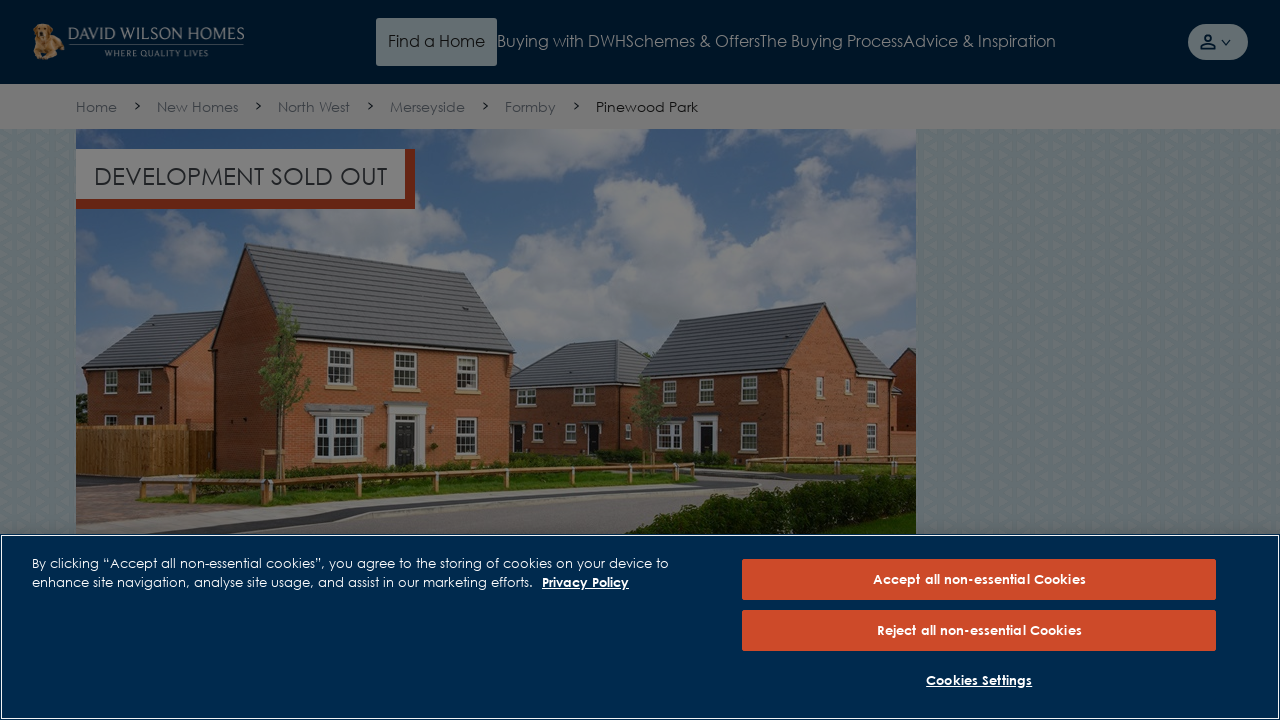

--- FILE ---
content_type: text/css
request_url: https://www.dwh.co.uk/dist/css/dwh.css?154595
body_size: 139133
content:
@font-face{font-family:Dwh;src:url(/dist/fonts/raleway-regular.woff2) format("woff2"),url(/dist/fonts/raleway-regular.woff) format("woff");font-weight:400;font-style:normal;display:swap}@font-face{font-family:Dwh;src:url(/dist/fonts/raleway-light.woff2) format("woff2"),url(/dist/fonts/raleway-light.woff) format("woff");font-weight:300;font-style:normal;display:swap}@font-face{font-family:Dwh;src:url(/dist/fonts/raleway-semibold.woff2) format("woff2"),url(/dist/fonts/raleway-semibold.woff) format("woff");font-weight:500;font-style:normal;display:swap}@font-face{font-family:Dwh;src:url(/dist/fonts/raleway-bold.woff2) format("woff2"),url(/dist/fonts/raleway-bold.woff) format("woff");font-weight:700;font-style:normal;display:swap}@font-face{font-family:Dwh-body;src:url(/dist/fonts/century-gothic-regular.woff2) format("woff2"),url(/dist/fonts/century-gothic-regular.woff) format("woff");font-weight:400;font-style:normal;display:swap}@font-face{font-family:Dwh-body;src:url(/dist/fonts/century-gothic-bold.woff2) format("woff2"),url(/dist/fonts/century-gothic-bold.woff) format("woff");font-weight:500;font-style:normal;display:swap}@font-face{font-family:Dwh-alt;src:url(/dist/fonts/SourceSansPro-Regular.woff2) format("woff2"),url(/dist/fonts/SourceSansPro-Regular.woff) format("woff");font-weight:400;font-style:normal;display:swap}@font-face{font-family:Dwh;src:url(/dist/fonts/raleway-semibold.woff2) format("woff2"),url(/dist/fonts/raleway-semibold.woff) format("woff");font-weight:500;font-style:normal;font-display:swap}@font-face{font-family:Smrt;src:url(/dist/fonts/smrt.woff2) format("woff2"),url(/dist/fonts/smrt.woff) format("woff");font-weight:500;font-style:normal;font-display:swap}.footer{margin-top:1.25rem;padding-bottom:.75rem;background-color:transparent;color:inherit}.footer__container{width:100%}.footer__section+.footer__section{margin-top:1.25rem}.footer--clear-contact-console{padding-bottom:7.33333rem}@media screen and (min-width:700px){.footer--clear-contact-console{padding-bottom:8.125rem}}.header{position:relative;background-color:#002a4e;border-bottom:none;z-index:50}@media screen and (min-width:700px){.header{border-bottom:none}}.header__inner{position:relative;height:3.875rem;width:100%;margin-left:auto;margin-right:auto}@media screen and (min-width:0) and (max-width:499px){.header__inner{max-width:100vw;padding-left:3%;padding-right:3%}}@media screen and (min-width:500px) and (max-width:598px){.header__inner{max-width:100vw;padding-left:3%;padding-right:3%}}@media screen and (min-width:599px) and (max-width:699px){.header__inner{max-width:100vw;padding-left:3%;padding-right:3%}}@media screen and (min-width:700px) and (max-width:768px){.header__inner{max-width:100vw;padding-left:3%;padding-right:3%}}@media screen and (min-width:769px) and (max-width:959px){.header__inner{max-width:100vw;padding-left:3%;padding-right:3%}}@media screen and (min-width:960px) and (max-width:1023px){.header__inner{max-width:100vw;padding-left:3%;padding-right:3%}}@media screen and (min-width:1024px) and (max-width:1079px){.header__inner{max-width:100vw;padding-left:3%;padding-right:3%}}@media screen and (min-width:1080px) and (max-width:1199px){.header__inner{max-width:100vw;padding-left:3%;padding-right:3%}}@media screen and (min-width:1200px) and (max-width:1439px){.header__inner{max-width:1200px;padding-left:2.25rem;padding-right:2.25rem}}@media screen and (min-width:1440px){.header__inner{max-width:1200px;padding-left:2.25rem;padding-right:2.25rem}}@media screen and (min-width:960px){.header__inner{position:static;height:5rem;display:flex}}@media screen and (min-width:960px){.header__navigation-v2-inner{display:flex;flex-direction:row;align-items:center;justify-content:flex-start}}.header__hidden{position:absolute;max-height:0;overflow:hidden}.header__hidden .search-active{overflow:auto}*,:after,:before{padding:0;border:none;margin:0;box-sizing:border-box;text-decoration:none;transition-timing-function:cubic-bezier(.25,.46,.45,.94)}html{height:100%;scroll-behavior:smooth}body{position:relative;min-height:100%;width:100%;background-color:#fff;font-feature-settings:"lnum";color:#40454b;overflow-x:hidden}body.no-scroll{position:fixed;width:100%;overflow:hidden}body:not(.user-is-tabbing) a:focus,body:not(.user-is-tabbing) button:focus,body:not(.user-is-tabbing) input:focus,body:not(.user-is-tabbing) select:focus,body:not(.user-is-tabbing) textarea:focus{outline:none}body.user-is-tabbing a:focus,body.user-is-tabbing button:focus,body.user-is-tabbing input:focus,body.user-is-tabbing select:focus,body.user-is-tabbing textarea:focus{outline:2px solid #41b6e6;box-shadow:0 0 10px 0 #41b6e6}[v-cloak]>*{display:none}figure{display:block;margin:0}table{border-spacing:0;border-collapse:collapse;background-color:transparent}table td,table th{padding:0}img{max-width:100%}.fade-enter,.fade-leave-to{opacity:0;max-height:0}.fade-enter-to{max-height:100%}.fade-enter-active{transition:opacity .4s ease-in .4s}.fade-leave{max-height:0}.fade-leave-active{transition:opacity .4s ease}*{-webkit-font-smoothing:antialiased;-moz-osx-font-smoothing:grayscale;font-feature-settings:"lnum" 1;font-variant-numeric:lining-nums}html{font-weight:400;line-height:1.5;font-family:Dwh-body,sans-serif;font-style:normal;display:swap;color:#40454b}@media screen and (min-width:0) and (max-width:499px){html{font-size:15px}}@media screen and (min-width:500px) and (max-width:598px){html{font-size:15px}}@media screen and (min-width:599px) and (max-width:699px){html{font-size:15px}}@media screen and (min-width:700px) and (max-width:768px){html{font-size:15px}}@media screen and (min-width:769px) and (max-width:959px){html{font-size:16px}}@media screen and (min-width:960px) and (max-width:1023px){html{font-size:16px}}@media screen and (min-width:1024px) and (max-width:1079px){html{font-size:16px}}@media screen and (min-width:1080px) and (max-width:1199px){html{font-size:16px}}@media screen and (min-width:1200px) and (max-width:1439px){html{font-size:16px}}@media screen and (min-width:1440px){html{font-size:16px}}h1,h2,h3,h4,h5,h6{line-height:1.5;font-display:swap;margin:0}h1,h2,h3,h4,h5,h6{font-family:Dwh,sans-serif;font-weight:300}h1{font-size:3rem;line-height:3.4375rem;color:#002a4e}@media screen and (max-width:768px){h1{font-weight:300;font-size:1.5rem;line-height:2.0625rem;font-family:Dwh,sans-serif}}p{margin-bottom:1rem}p:last-child{margin-bottom:0}.accordion__body .button-wrapper a:not(.button),.accordion__description .button-wrapper a:not(.button),.area-information__content .button-wrapper a:not(.button),.button,.cookie-alert__info .button-wrapper a:not(.button),.events-and-offers-block__copy .button-wrapper a:not(.button),.fact__copy .button-wrapper a:not(.button),.form-confirmation__message .button-wrapper a:not(.button),.form-container__intro .button-wrapper a:not(.button),.full-width-text__copy .button-wrapper a:not(.button),.header-intro__copy .button-wrapper a:not(.button),.info-box__copy .button-wrapper a:not(.button),.information-block__text .button-wrapper a:not(.button),.location-details .location-details-info__rte .button-wrapper a:not(.button),.location-details__rte .button-wrapper a:not(.button),.marketing-copy__content--large .button-wrapper a:not(.button),.marketing-copy__content .button-wrapper a:not(.button),.multiple-file-upload__file-name .button-wrapper a:not(.button),.nearest-showhome__text .button-wrapper a:not(.button),.terms-and-conditions__content .button-wrapper a:not(.button),.text-block .button-wrapper a:not(.button){display:inline-block;vertical-align:middle;border:0;border-radius:0;box-sizing:border-box;font-weight:400;font-size:inherit;line-height:inherit;font-family:inherit;text-align:center;letter-spacing:inherit;color:inherit;background-color:transparent;box-shadow:none;cursor:pointer;-webkit-user-select:none;-moz-user-select:none;-ms-user-select:none;user-select:none;-webkit-appearance:none;-moz-appearance:none;appearance:none;overflow:hidden;white-space:nowrap;text-overflow:ellipsis;font-weight:700;font-family:Dwh-body,sans-serif;text-decoration:none;font-size:1.125rem;text-transform:uppercase;position:relative;max-width:100%;min-height:2.375rem;padding:0 1rem;border-radius:3px;line-height:2.375rem;transition:all .25s ease-in-out;white-space:normal}.accordion__body .button-wrapper a[disabled]:not(.button),.accordion__description .button-wrapper a[disabled]:not(.button),.area-information__content .button-wrapper a[disabled]:not(.button),.button[disabled],.cookie-alert__info .button-wrapper a[disabled]:not(.button),.events-and-offers-block__copy .button-wrapper a[disabled]:not(.button),.fact__copy .button-wrapper a[disabled]:not(.button),.form-confirmation__message .button-wrapper a[disabled]:not(.button),.form-container__intro .button-wrapper a[disabled]:not(.button),.full-width-text__copy .button-wrapper a[disabled]:not(.button),.header-intro__copy .button-wrapper a[disabled]:not(.button),.info-box__copy .button-wrapper a[disabled]:not(.button),.information-block__text .button-wrapper a[disabled]:not(.button),.location-details .location-details-info__rte .button-wrapper a[disabled]:not(.button),.location-details__rte .button-wrapper a[disabled]:not(.button),.marketing-copy__content--large .button-wrapper a[disabled]:not(.button),.marketing-copy__content .button-wrapper a[disabled]:not(.button),.multiple-file-upload__file-name .button-wrapper a[disabled]:not(.button),.nearest-showhome__text .button-wrapper a[disabled]:not(.button),.terms-and-conditions__content .button-wrapper a[disabled]:not(.button),.text-block .button-wrapper a[disabled]:not(.button){text-shadow:none;cursor:not-allowed;pointer-events:none}.accordion__body .button-wrapper a:not(.button--no-carat):not(.button),.accordion__description .button-wrapper a:not(.button--no-carat):not(.button),.area-information__content .button-wrapper a:not(.button--no-carat):not(.button),.button:not(.button--no-carat),.cookie-alert__info .button-wrapper a:not(.button--no-carat):not(.button),.events-and-offers-block__copy .button-wrapper a:not(.button--no-carat):not(.button),.fact__copy .button-wrapper a:not(.button--no-carat):not(.button),.form-confirmation__message .button-wrapper a:not(.button--no-carat):not(.button),.form-container__intro .button-wrapper a:not(.button--no-carat):not(.button),.full-width-text__copy .button-wrapper a:not(.button--no-carat):not(.button),.header-intro__copy .button-wrapper a:not(.button--no-carat):not(.button),.info-box__copy .button-wrapper a:not(.button--no-carat):not(.button),.information-block__text .button-wrapper a:not(.button--no-carat):not(.button),.location-details .location-details-info__rte .button-wrapper a:not(.button--no-carat):not(.button),.location-details__rte .button-wrapper a:not(.button--no-carat):not(.button),.marketing-copy__content--large .button-wrapper a:not(.button--no-carat):not(.button),.marketing-copy__content .button-wrapper a:not(.button--no-carat):not(.button),.multiple-file-upload__file-name .button-wrapper a:not(.button--no-carat):not(.button),.nearest-showhome__text .button-wrapper a:not(.button--no-carat):not(.button),.terms-and-conditions__content .button-wrapper a:not(.button--no-carat):not(.button),.text-block .button-wrapper a:not(.button--no-carat):not(.button){padding:0 3rem 0 1rem}.accordion__body .button-wrapper a:not(.button):not(.button--no-carat):after,.accordion__description .button-wrapper a:not(.button):not(.button--no-carat):after,.area-information__content .button-wrapper a:not(.button):not(.button--no-carat):after,.button:not(.button--no-carat):after,.cookie-alert__info .button-wrapper a:not(.button):not(.button--no-carat):after,.events-and-offers-block__copy .button-wrapper a:not(.button):not(.button--no-carat):after,.fact__copy .button-wrapper a:not(.button):not(.button--no-carat):after,.form-confirmation__message .button-wrapper a:not(.button):not(.button--no-carat):after,.form-container__intro .button-wrapper a:not(.button):not(.button--no-carat):after,.full-width-text__copy .button-wrapper a:not(.button):not(.button--no-carat):after,.header-intro__copy .button-wrapper a:not(.button):not(.button--no-carat):after,.info-box__copy .button-wrapper a:not(.button):not(.button--no-carat):after,.information-block__text .button-wrapper a:not(.button):not(.button--no-carat):after,.location-details .location-details-info__rte .button-wrapper a:not(.button):not(.button--no-carat):after,.location-details__rte .button-wrapper a:not(.button):not(.button--no-carat):after,.marketing-copy__content--large .button-wrapper a:not(.button):not(.button--no-carat):after,.marketing-copy__content .button-wrapper a:not(.button):not(.button--no-carat):after,.multiple-file-upload__file-name .button-wrapper a:not(.button):not(.button--no-carat):after,.nearest-showhome__text .button-wrapper a:not(.button):not(.button--no-carat):after,.terms-and-conditions__content .button-wrapper a:not(.button):not(.button--no-carat):after,.text-block .button-wrapper a:not(.button):not(.button--no-carat):after{content:"";display:block;position:absolute;top:50%;right:0;transform:translateY(-50%);border-bottom:7px solid transparent;border-left:12px solid;border-top:7px solid transparent;margin-left:1rem}.accordion__body .button-wrapper a:not(.button--no-carat)[type=submit]:not(.button),.accordion__description .button-wrapper a:not(.button--no-carat)[type=submit]:not(.button),.area-information__content .button-wrapper a:not(.button--no-carat)[type=submit]:not(.button),.button:not(.button--no-carat)[type=submit],.cookie-alert__info .button-wrapper a:not(.button--no-carat)[type=submit]:not(.button),.events-and-offers-block__copy .button-wrapper a:not(.button--no-carat)[type=submit]:not(.button),.fact__copy .button-wrapper a:not(.button--no-carat)[type=submit]:not(.button),.form-confirmation__message .button-wrapper a:not(.button--no-carat)[type=submit]:not(.button),.form-container__intro .button-wrapper a:not(.button--no-carat)[type=submit]:not(.button),.full-width-text__copy .button-wrapper a:not(.button--no-carat)[type=submit]:not(.button),.header-intro__copy .button-wrapper a:not(.button--no-carat)[type=submit]:not(.button),.info-box__copy .button-wrapper a:not(.button--no-carat)[type=submit]:not(.button),.information-block__text .button-wrapper a:not(.button--no-carat)[type=submit]:not(.button),.location-details .location-details-info__rte .button-wrapper a:not(.button--no-carat)[type=submit]:not(.button),.location-details__rte .button-wrapper a:not(.button--no-carat)[type=submit]:not(.button),.marketing-copy__content--large .button-wrapper a:not(.button--no-carat)[type=submit]:not(.button),.marketing-copy__content .button-wrapper a:not(.button--no-carat)[type=submit]:not(.button),.multiple-file-upload__file-name .button-wrapper a:not(.button--no-carat)[type=submit]:not(.button),.nearest-showhome__text .button-wrapper a:not(.button--no-carat)[type=submit]:not(.button),.terms-and-conditions__content .button-wrapper a:not(.button--no-carat)[type=submit]:not(.button),.text-block .button-wrapper a:not(.button--no-carat)[type=submit]:not(.button){padding-block:0}.accordion__body .button-wrapper a:not(.button):not(.button--no-carat):after,.accordion__description .button-wrapper a:not(.button):not(.button--no-carat):after,.area-information__content .button-wrapper a:not(.button):not(.button--no-carat):after,.button:not(.button--no-carat):after,.cookie-alert__info .button-wrapper a:not(.button):not(.button--no-carat):after,.events-and-offers-block__copy .button-wrapper a:not(.button):not(.button--no-carat):after,.fact__copy .button-wrapper a:not(.button):not(.button--no-carat):after,.form-confirmation__message .button-wrapper a:not(.button):not(.button--no-carat):after,.form-container__intro .button-wrapper a:not(.button):not(.button--no-carat):after,.full-width-text__copy .button-wrapper a:not(.button):not(.button--no-carat):after,.header-intro__copy .button-wrapper a:not(.button):not(.button--no-carat):after,.info-box__copy .button-wrapper a:not(.button):not(.button--no-carat):after,.information-block__text .button-wrapper a:not(.button):not(.button--no-carat):after,.location-details .location-details-info__rte .button-wrapper a:not(.button):not(.button--no-carat):after,.location-details__rte .button-wrapper a:not(.button):not(.button--no-carat):after,.marketing-copy__content--large .button-wrapper a:not(.button):not(.button--no-carat):after,.marketing-copy__content .button-wrapper a:not(.button):not(.button--no-carat):after,.multiple-file-upload__file-name .button-wrapper a:not(.button):not(.button--no-carat):after,.nearest-showhome__text .button-wrapper a:not(.button):not(.button--no-carat):after,.terms-and-conditions__content .button-wrapper a:not(.button):not(.button--no-carat):after,.text-block .button-wrapper a:not(.button):not(.button--no-carat):after{right:1rem}.accordion__body .button-wrapper a[type=submit]:not(.button),.accordion__description .button-wrapper a[type=submit]:not(.button),.area-information__content .button-wrapper a[type=submit]:not(.button),.button[type=submit],.cookie-alert__info .button-wrapper a[type=submit]:not(.button),.events-and-offers-block__copy .button-wrapper a[type=submit]:not(.button),.fact__copy .button-wrapper a[type=submit]:not(.button),.form-confirmation__message .button-wrapper a[type=submit]:not(.button),.form-container__intro .button-wrapper a[type=submit]:not(.button),.full-width-text__copy .button-wrapper a[type=submit]:not(.button),.header-intro__copy .button-wrapper a[type=submit]:not(.button),.info-box__copy .button-wrapper a[type=submit]:not(.button),.information-block__text .button-wrapper a[type=submit]:not(.button),.location-details .location-details-info__rte .button-wrapper a[type=submit]:not(.button),.location-details__rte .button-wrapper a[type=submit]:not(.button),.marketing-copy__content--large .button-wrapper a[type=submit]:not(.button),.marketing-copy__content .button-wrapper a[type=submit]:not(.button),.multiple-file-upload__file-name .button-wrapper a[type=submit]:not(.button),.nearest-showhome__text .button-wrapper a[type=submit]:not(.button),.terms-and-conditions__content .button-wrapper a[type=submit]:not(.button),.text-block .button-wrapper a[type=submit]:not(.button){padding-block:0}.accordion__body .button-wrapper a.disabled:not(.button),.accordion__body .button-wrapper a:disabled:not(.button),.accordion__description .button-wrapper a.disabled:not(.button),.accordion__description .button-wrapper a:disabled:not(.button),.area-information__content .button-wrapper a.disabled:not(.button),.area-information__content .button-wrapper a:disabled:not(.button),.button.disabled,.button:disabled,.cookie-alert__info .button-wrapper a.disabled:not(.button),.cookie-alert__info .button-wrapper a:disabled:not(.button),.events-and-offers-block__copy .button-wrapper a.disabled:not(.button),.events-and-offers-block__copy .button-wrapper a:disabled:not(.button),.fact__copy .button-wrapper a.disabled:not(.button),.fact__copy .button-wrapper a:disabled:not(.button),.form-confirmation__message .button-wrapper a.disabled:not(.button),.form-confirmation__message .button-wrapper a:disabled:not(.button),.form-container__intro .button-wrapper a.disabled:not(.button),.form-container__intro .button-wrapper a:disabled:not(.button),.full-width-text__copy .button-wrapper a.disabled:not(.button),.full-width-text__copy .button-wrapper a:disabled:not(.button),.header-intro__copy .button-wrapper a.disabled:not(.button),.header-intro__copy .button-wrapper a:disabled:not(.button),.info-box__copy .button-wrapper a.disabled:not(.button),.info-box__copy .button-wrapper a:disabled:not(.button),.information-block__text .button-wrapper a.disabled:not(.button),.information-block__text .button-wrapper a:disabled:not(.button),.location-details .location-details-info__rte .button-wrapper a.disabled:not(.button),.location-details .location-details-info__rte .button-wrapper a:disabled:not(.button),.location-details__rte .button-wrapper a.disabled:not(.button),.location-details__rte .button-wrapper a:disabled:not(.button),.marketing-copy__content--large .button-wrapper a.disabled:not(.button),.marketing-copy__content--large .button-wrapper a:disabled:not(.button),.marketing-copy__content .button-wrapper a.disabled:not(.button),.marketing-copy__content .button-wrapper a:disabled:not(.button),.multiple-file-upload__file-name .button-wrapper a.disabled:not(.button),.multiple-file-upload__file-name .button-wrapper a:disabled:not(.button),.nearest-showhome__text .button-wrapper a.disabled:not(.button),.nearest-showhome__text .button-wrapper a:disabled:not(.button),.terms-and-conditions__content .button-wrapper a.disabled:not(.button),.terms-and-conditions__content .button-wrapper a:disabled:not(.button),.text-block .button-wrapper a.disabled:not(.button),.text-block .button-wrapper a:disabled:not(.button){background-color:#757e8a;cursor:not-allowed;pointer-events:all}.accordion__body .button-wrapper a.disabled:hover:not(.button),.accordion__body .button-wrapper a:disabled:hover:not(.button),.accordion__description .button-wrapper a.disabled:hover:not(.button),.accordion__description .button-wrapper a:disabled:hover:not(.button),.area-information__content .button-wrapper a.disabled:hover:not(.button),.area-information__content .button-wrapper a:disabled:hover:not(.button),.button.disabled:hover,.button:disabled:hover,.cookie-alert__info .button-wrapper a.disabled:hover:not(.button),.cookie-alert__info .button-wrapper a:disabled:hover:not(.button),.events-and-offers-block__copy .button-wrapper a.disabled:hover:not(.button),.events-and-offers-block__copy .button-wrapper a:disabled:hover:not(.button),.fact__copy .button-wrapper a.disabled:hover:not(.button),.fact__copy .button-wrapper a:disabled:hover:not(.button),.form-confirmation__message .button-wrapper a.disabled:hover:not(.button),.form-confirmation__message .button-wrapper a:disabled:hover:not(.button),.form-container__intro .button-wrapper a.disabled:hover:not(.button),.form-container__intro .button-wrapper a:disabled:hover:not(.button),.full-width-text__copy .button-wrapper a.disabled:hover:not(.button),.full-width-text__copy .button-wrapper a:disabled:hover:not(.button),.header-intro__copy .button-wrapper a.disabled:hover:not(.button),.header-intro__copy .button-wrapper a:disabled:hover:not(.button),.info-box__copy .button-wrapper a.disabled:hover:not(.button),.info-box__copy .button-wrapper a:disabled:hover:not(.button),.information-block__text .button-wrapper a.disabled:hover:not(.button),.information-block__text .button-wrapper a:disabled:hover:not(.button),.location-details .location-details-info__rte .button-wrapper a.disabled:hover:not(.button),.location-details .location-details-info__rte .button-wrapper a:disabled:hover:not(.button),.location-details__rte .button-wrapper a.disabled:hover:not(.button),.location-details__rte .button-wrapper a:disabled:hover:not(.button),.marketing-copy__content--large .button-wrapper a.disabled:hover:not(.button),.marketing-copy__content--large .button-wrapper a:disabled:hover:not(.button),.marketing-copy__content .button-wrapper a.disabled:hover:not(.button),.marketing-copy__content .button-wrapper a:disabled:hover:not(.button),.multiple-file-upload__file-name .button-wrapper a.disabled:hover:not(.button),.multiple-file-upload__file-name .button-wrapper a:disabled:hover:not(.button),.nearest-showhome__text .button-wrapper a.disabled:hover:not(.button),.nearest-showhome__text .button-wrapper a:disabled:hover:not(.button),.terms-and-conditions__content .button-wrapper a.disabled:hover:not(.button),.terms-and-conditions__content .button-wrapper a:disabled:hover:not(.button),.text-block .button-wrapper a.disabled:hover:not(.button),.text-block .button-wrapper a:disabled:hover:not(.button){box-shadow:none}.button--small{padding-inline:1rem}.accordion__body .button-wrapper a:not(.button),.accordion__description .button-wrapper a:not(.button),.area-information__content .button-wrapper a:not(.button),.button--primary,.cookie-alert__info .button-wrapper a:not(.button),.events-and-offers-block__copy .button-wrapper a:not(.button),.fact__copy .button-wrapper a:not(.button),.form-confirmation__message .button-wrapper a:not(.button),.form-container__intro .button-wrapper a:not(.button),.full-width-text__copy .button-wrapper a:not(.button),.header-intro__copy .button-wrapper a:not(.button),.hero-carousel__cta--primary,.info-box__copy .button-wrapper a:not(.button),.information-block__text .button-wrapper a:not(.button),.location-details .location-details-info__rte .button-wrapper a:not(.button),.location-details__rte .button-wrapper a:not(.button),.marketing-copy__content--large .button-wrapper a:not(.button),.marketing-copy__content .button-wrapper a:not(.button),.multiple-file-upload__file-name .button-wrapper a:not(.button),.nearest-showhome__text .button-wrapper a:not(.button),.terms-and-conditions__content .button-wrapper a:not(.button),.text-block .button-wrapper a:not(.button){color:#fff;background-color:#cd4a29}.accordion__body .button-wrapper a:hover:not(.button),.accordion__description .button-wrapper a:hover:not(.button),.area-information__content .button-wrapper a:hover:not(.button),.button--primary:hover,.cookie-alert__info .button-wrapper a:hover:not(.button),.events-and-offers-block__copy .button-wrapper a:hover:not(.button),.fact__copy .button-wrapper a:hover:not(.button),.form-confirmation__message .button-wrapper a:hover:not(.button),.form-container__intro .button-wrapper a:hover:not(.button),.full-width-text__copy .button-wrapper a:hover:not(.button),.header-intro__copy .button-wrapper a:hover:not(.button),.hero-carousel__cta--primary:hover,.info-box__copy .button-wrapper a:hover:not(.button),.information-block__text .button-wrapper a:hover:not(.button),.location-details .location-details-info__rte .button-wrapper a:hover:not(.button),.location-details__rte .button-wrapper a:hover:not(.button),.marketing-copy__content--large .button-wrapper a:hover:not(.button),.marketing-copy__content .button-wrapper a:hover:not(.button),.multiple-file-upload__file-name .button-wrapper a:hover:not(.button),.nearest-showhome__text .button-wrapper a:hover:not(.button),.terms-and-conditions__content .button-wrapper a:hover:not(.button),.text-block .button-wrapper a:hover:not(.button){background-color:#bc4122}.accordion__body .button-wrapper a:active:not(.button),.accordion__description .button-wrapper a:active:not(.button),.area-information__content .button-wrapper a:active:not(.button),.button--primary:active,.cookie-alert__info .button-wrapper a:active:not(.button),.events-and-offers-block__copy .button-wrapper a:active:not(.button),.fact__copy .button-wrapper a:active:not(.button),.form-confirmation__message .button-wrapper a:active:not(.button),.form-container__intro .button-wrapper a:active:not(.button),.full-width-text__copy .button-wrapper a:active:not(.button),.header-intro__copy .button-wrapper a:active:not(.button),.hero-carousel__cta--primary:active,.info-box__copy .button-wrapper a:active:not(.button),.information-block__text .button-wrapper a:active:not(.button),.location-details .location-details-info__rte .button-wrapper a:active:not(.button),.location-details__rte .button-wrapper a:active:not(.button),.marketing-copy__content--large .button-wrapper a:active:not(.button),.marketing-copy__content .button-wrapper a:active:not(.button),.multiple-file-upload__file-name .button-wrapper a:active:not(.button),.nearest-showhome__text .button-wrapper a:active:not(.button),.terms-and-conditions__content .button-wrapper a:active:not(.button),.text-block .button-wrapper a:active:not(.button){background-color:#a5391d}.button--secondary,.hero-carousel__cta--secondary{color:#40454b;background-color:#cadee5}.button--secondary:hover,.hero-carousel__cta--secondary:hover{background-color:#b7c9cf}.button--secondary:active,.hero-carousel__cta--secondary:active{background-color:#a4b5bb}.button--tertiary{color:#fff}.button--tertiary,.button--tertiary:active,.button--tertiary:hover{background-color:#000}.button--before{padding:0 1rem 0 3rem!important}.button--before:before{content:"";display:block;position:absolute;top:50%;transform:translateY(-50%);left:1rem;border-bottom:7px solid transparent;border-right:12px solid;border-top:7px solid transparent;margin-right:1rem}.button--before:after{display:none!important}.button--portal{display:flex;justify-content:center;align-items:center;font-weight:500;text-transform:uppercase;line-height:1rem;height:auto;width:auto;padding:.625rem 1rem;border-radius:3px}@media screen and (min-width:700px){.button--portal{padding:1rem 1.25rem}}.button--portal.button--before{padding:0 1rem 0 3rem!important}.button-underline{display:inline-block;vertical-align:middle;border:0;border-radius:0;box-sizing:border-box;font-weight:400;font-size:inherit;line-height:inherit;font-family:inherit;text-align:center;white-space:nowrap;text-decoration:none;letter-spacing:inherit;color:inherit;background-color:transparent;box-shadow:none;cursor:pointer;-webkit-user-select:none;-moz-user-select:none;-ms-user-select:none;user-select:none;-webkit-appearance:none;-moz-appearance:none;appearance:none;font-family:Dwh-body,sans-serif;font-size:.875rem;font-weight:500;line-height:1rem;text-transform:uppercase;color:#d63031}.button-underline[disabled]{text-shadow:none;cursor:not-allowed;pointer-events:none}@media screen and (min-width:700px){.button-underline{font-size:.875rem}}.button-underline:not(.button-underline--hover-only){position:relative;border-bottom:2px solid transparent;overflow:initial;padding-bottom:.3125rem}.button-underline:not(.button-underline--hover-only):before{position:absolute;width:100%;height:2px;background:currentColor;top:100%;left:0;content:"";pointer-events:none;opacity:0;transform-origin:0 50%;transform:scaleX(0);transition:transform .3s .3s,opacity .3s .3s}.button-underline:not(.button-underline--hover-only):after{position:absolute;width:100%;height:2px;background:currentColor;top:100%;left:0;content:"";pointer-events:none;opacity:1;transform-origin:100% 50%;transition:transform .3s,opacity .3s}.button-underline:not(.button-underline--hover-only):hover:before{opacity:1;transform:scaleX(1)}.button-underline:not(.button-underline--hover-only):hover:after{opacity:0;transform:scaleX(0)}.button-underline:not(.button-underline--hover-only).disabled:after,.button-underline:not(.button-underline--hover-only):disabled:after{transform:none}.button-underline--hover-only{position:relative;border-bottom:2px solid transparent;overflow:initial;padding-bottom:.3125rem}.button-underline--hover-only:before{position:absolute;width:100%;height:2px;background:currentColor;top:100%;left:0;content:"";pointer-events:none;opacity:0;transform-origin:0 50%;transform:scaleX(0);transition:transform .3s,opacity .3s}.button-underline--hover-only:hover:before{opacity:1;transform:scaleX(1)}.button-underline.disabled,.button-underline:disabled{color:#757e8a;cursor:not-allowed}.button-underline.disabled:before,.button-underline:disabled:before{transform:scaleX(0)}.button-wrapper{margin-bottom:1.25rem}.button-wrapper:last-child{margin-bottom:0}.contains-loading-indicator{position:relative}.ex-link-warning__title{font-weight:300;font-size:2.25rem;line-height:2.75rem;font-family:Dwh,sans-serif;color:#002a4e}@media screen and (max-width:959px){.ex-link-warning__title{font-weight:300;font-size:1.375rem;line-height:1.875rem;font-family:Dwh,sans-serif}}.ex-link-warning__advisory{font-family:Dwh-body,sans-serif;font-weight:400;font-size:1.125rem;line-height:1.5rem;margin-top:.4375rem}@media screen and (max-width:699px){.ex-link-warning__advisory{font-weight:400}}.ex-link-warning__actions{display:flex;flex-flow:row;margin-top:1.875rem}.ex-link-warning__button{text-transform:uppercase;height:3.125rem;line-height:3.125rem}.ex-link-warning__button+.ex-link-warning__button{margin-left:.5rem}.ex-link-warning__cancel{background-color:#fff;color:#cd4a29;border:1px solid #cd4a29}.icon{display:inline-block;vertical-align:-.125em;width:1em;height:1em}.icon,.image{overflow:hidden}.image{position:relative;background-color:#f1f1f1}.image__lazy{display:block;width:100%;height:100%;background-size:cover;transition:all .5s cubic-bezier(.455,.03,.515,.955);transform:translateZ(0);filter:blur(1.5rem)}.image__lazy.loaded{filter:blur(0)}.experience-editor .image img{height:auto}.image+.image{margin-top:2.5rem}.image>img{display:block;width:100%}.image+.text-block{margin-top:2.5rem}.information-block{margin-top:1.25rem}[data-main]>.information-block,[data-main]>.sc-ee-wrapper .information-block{width:100%;margin-left:auto;margin-right:auto}@media screen and (min-width:0) and (max-width:499px){[data-main]>.information-block,[data-main]>.sc-ee-wrapper .information-block{max-width:100vw;padding-left:3%;padding-right:3%}}@media screen and (min-width:500px) and (max-width:598px){[data-main]>.information-block,[data-main]>.sc-ee-wrapper .information-block{max-width:100vw;padding-left:3%;padding-right:3%}}@media screen and (min-width:599px) and (max-width:699px){[data-main]>.information-block,[data-main]>.sc-ee-wrapper .information-block{max-width:100vw;padding-left:3%;padding-right:3%}}@media screen and (min-width:700px) and (max-width:768px){[data-main]>.information-block,[data-main]>.sc-ee-wrapper .information-block{max-width:100vw;padding-left:3%;padding-right:3%}}@media screen and (min-width:769px) and (max-width:959px){[data-main]>.information-block,[data-main]>.sc-ee-wrapper .information-block{max-width:100vw;padding-left:3%;padding-right:3%}}@media screen and (min-width:960px) and (max-width:1023px){[data-main]>.information-block,[data-main]>.sc-ee-wrapper .information-block{max-width:100vw;padding-left:3%;padding-right:3%}}@media screen and (min-width:1024px) and (max-width:1079px){[data-main]>.information-block,[data-main]>.sc-ee-wrapper .information-block{max-width:100vw;padding-left:3%;padding-right:3%}}@media screen and (min-width:1080px) and (max-width:1199px){[data-main]>.information-block,[data-main]>.sc-ee-wrapper .information-block{max-width:100vw;padding-left:3%;padding-right:3%}}@media screen and (min-width:1200px) and (max-width:1439px){[data-main]>.information-block,[data-main]>.sc-ee-wrapper .information-block{max-width:1200px;padding-left:2.25rem;padding-right:2.25rem}}@media screen and (min-width:1440px){[data-main]>.information-block,[data-main]>.sc-ee-wrapper .information-block{max-width:1200px;padding-left:2.25rem;padding-right:2.25rem}}.information-block__toggle{display:inline-block;vertical-align:middle;border:0;box-sizing:border-box;font-size:inherit;line-height:inherit;font-family:inherit;text-align:center;white-space:nowrap;text-decoration:none;letter-spacing:inherit;color:inherit;background-color:transparent;box-shadow:none;cursor:pointer;-webkit-user-select:none;-moz-user-select:none;-ms-user-select:none;user-select:none;-webkit-appearance:none;-moz-appearance:none;appearance:none;display:flex;justify-content:space-between;align-items:center;padding:.4375rem 0 .3125rem;width:100%;text-align:left;background-color:#e5e5e5;font-weight:400;border-radius:0}.information-block__toggle[disabled]{text-shadow:none;cursor:not-allowed;pointer-events:none}.information-block__toggle *{pointer-events:none}.information-block__toggle--experience-editor *{pointer-events:auto;padding-top:20px}.information-block--redrow-console .information-block__toggle{display:none}.information-block__heading{font-family:Dwh-body,sans-serif;font-weight:700;font-size:.875rem;line-height:1.125rem;padding:0 1.25rem}.information-block--redrow-console .information-block__heading{margin-bottom:.375rem;padding:0}.information-block__icon{position:relative;font-size:1.5rem;width:1.5rem;height:1.5rem;margin-right:1.25rem}.information-block__icon--closed,.information-block__icon--open{position:absolute;top:0;left:0;transition:opacity .3s ease-in-out}[aria-expanded=false] .information-block__icon--closed{opacity:1}[aria-expanded=false] .information-block__icon--open,[aria-expanded=true] .information-block__icon--closed{opacity:0}[aria-expanded=true] .information-block__icon--open{opacity:1}.information-block__content{overflow:hidden;transition:max-height .3s ease-in-out;border-radius:0;background-color:initial}@media screen and (min-width:960px){.information-block__content{background-color:#e5e5e5}}[aria-expanded=false]+.information-block__content{max-height:0}[aria-expanded=true]+.information-block__content{margin-top:.5rem;max-height:5200px}.experience-editor .information-block__content{max-height:5200px}.information-block--redrow-console .information-block__content{background-color:initial}.information-block__text{font-family:Dwh-body,sans-serif;font-weight:300;font-size:.875rem;line-height:1.125rem;color:#40454b;padding:.625rem 1.25rem}.information-block__text .title,.information-block__text h2{font-weight:300;font-size:2.25rem;line-height:2.75rem;font-family:Dwh,sans-serif;color:#002a4e;border-bottom:1px solid #f1f1f1}@media screen and (max-width:959px){.information-block__text .title,.information-block__text h2{font-weight:300;font-size:1.375rem;line-height:1.875rem;font-family:Dwh,sans-serif}}.information-block__text .subtitle,.information-block__text h3{line-height:2.125rem;font-family:Dwh,sans-serif;color:#002a4e}.information-block__text .heading,.information-block__text h4{font-weight:400;font-size:1.125rem;line-height:1.5625rem;font-family:Dwh,sans-serif;color:#002a4e}.information-block__text .subheading,.information-block__text h5{font-weight:700;font-size:.875rem;line-height:1.125rem;font-family:Dwh,sans-serif;color:#002a4e}.information-block__text h2,.information-block__text h3,.information-block__text h4,.information-block__text h5{margin-bottom:.5rem}.information-block__text h2:last-child,.information-block__text h3:last-child,.information-block__text h4:last-child,.information-block__text h5:last-child{margin-bottom:0}.information-block__text p+h2,.information-block__text p+h3,.information-block__text p+h4,.information-block__text p+h5{margin-top:2.5rem}.information-block__text p{margin-bottom:.375rem;font-family:Dwh-body,sans-serif;font-weight:300;font-size:.875rem;line-height:1.125rem}.information-block__text p:last-child{margin-bottom:0}.information-block__text a:not(.button){text-decoration:underline;color:#cd4a29}.information-block__text a:not(.button):hover,.information-block__text a[href^=tel]{text-decoration:none}.information-block__text b,.information-block__text strong{font-family:Dwh-body,sans-serif;font-weight:700;font-size:.875rem;line-height:1.125rem}.information-block__text cite,.information-block__text em,.information-block__text i{font-style:italic}.information-block__text ul{list-style:none;padding-left:1.25rem}.information-block__text ul li{position:relative}.information-block__text ul li:before{position:absolute;content:"";top:.5rem;left:-1.25rem;display:block;width:.375rem;height:.375rem;border-radius:50%;background-color:#40454b}.information-block__text ol{list-style-type:decimal;padding:0 .625rem}.information-block__text ol,.information-block__text ul{margin-bottom:1.5rem;margin-left:.375rem;list-style-position:inside}.information-block__text ol:last-child,.information-block__text ul:last-child{margin-bottom:0}.information-block__text ol li:nth-child(n+2),.information-block__text ul li:nth-child(n+2){margin-top:.5rem}.information-block__text img{display:block;height:auto!important;max-width:100%;margin:0 auto 1.5rem}.information-block__text table{width:100%;margin-bottom:1.5rem}.information-block__text table td,.information-block__text table th{padding:.75rem;border-bottom:1px solid #e5e5e5;text-align:left}.information-block__text table th{font-family:Dwh-body,sans-serif;font-weight:700;font-size:.875rem;line-height:1.125rem}.information-block--redrow-console .information-block__text{padding:0}.link{display:inline-block;vertical-align:middle;border:0;border-radius:0;box-sizing:border-box;font-weight:400;font-size:inherit;line-height:inherit;font-family:inherit;text-align:center;text-decoration:none;letter-spacing:inherit;color:inherit;background-color:transparent;box-shadow:none;cursor:pointer;-webkit-user-select:none;-moz-user-select:none;-ms-user-select:none;user-select:none;-webkit-appearance:none;-moz-appearance:none;appearance:none;overflow:hidden;white-space:nowrap;text-overflow:ellipsis;max-width:100%;padding:.25rem 0;font-size:.875rem;font-weight:500;text-transform:uppercase;line-height:1rem;border-bottom:2px solid}.link[disabled]{text-shadow:none;cursor:not-allowed;pointer-events:none}@media screen and (min-width:700px){.link{font-size:1rem}}.link-list{list-style:none}@media screen and (min-width:960px){.link-list:has(.link-list__location){-moz-column-count:3;column-count:3}}.link-list__item{margin-top:1rem}.link-list__item:first-child{margin-top:0}.link-list__link{position:relative;display:flex;flex-direction:column;color:#1f1f1f;padding-left:1.5rem}.link-list__link:focus .link-list__title,.link-list__link:hover .link-list__title{text-decoration:underline}.link-list__icon{position:absolute;top:2px;left:0;font-size:1rem;color:#cd4a29}.link-list__icon:first-of-type{display:none}[data-brand=redrow] .link-list__icon:first-of-type{display:block}[data-brand=redrow] .link-list__icon:last-of-type{display:none}.link-list__title{font-size:1.125rem;line-height:1.25rem;-moz-column-break-inside:avoid;break-inside:avoid}.link-list__description,.link-list__title{display:block;font-weight:400;font-family:Dwh-body,sans-serif}.link-list__description{font-size:.875rem;line-height:1.125rem}@media screen and (max-width:699px){.link-list__description{font-weight:400}}@media screen and (min-width:960px){.nav .link-list{width:75%}}.link-list__location .link-list__title{padding-left:1.73333rem}@media screen and (min-width:960px){.link-list__location .link-list__title{padding-left:1.625rem}}.loading-indicator{background:url(/dist/images/dwh-waiting.gif) 50% no-repeat;bottom:0;left:0;position:absolute;right:0;top:0;z-index:99999}.loading-spinner{aspect-ratio:1;display:inline-block;width:50px;height:50px;border-radius:50%;border:3px solid #f1f1f1;border-top-color:transparent;animation:spin .75s cubic-bezier(.25,.46,.45,.94) infinite}.loading-spinner--inline{height:24px;width:24px}.loading-spinner--dark{border-color:transparent #909090 #909090}@keyframes spin{to{transform:rotate(1turn)}}.loading-block{position:relative;display:inline-block;width:100%;background-clip:border-box;overflow:hidden}.loading-block--radius{border-radius:100%}.loading-block:before{content:"";left:0;top:0;position:absolute;height:100%;animation:gradient 10s linear infinite;background:linear-gradient(70deg,#e7e7e7,#ddd 50%,#e7e7e7);width:100%}@keyframes gradient{0%{background-position:-50vw 0}50%{background-position:0 0}to{background-position:50vw 0}}.lightbox-modal,.login-modal,.modal{display:none;max-width:100vw;width:100%;height:100%;position:fixed;top:0;left:0;background:rgba(107,117,129,.9);z-index:50}.modal--active{display:block}.modal__close{display:inline-block;vertical-align:middle;border:0;border-radius:0;box-sizing:border-box;font-weight:400;font-size:inherit;line-height:inherit;font-family:inherit;text-align:center;white-space:nowrap;text-decoration:none;letter-spacing:inherit;color:inherit;background-color:transparent;box-shadow:none;cursor:pointer;-webkit-user-select:none;-moz-user-select:none;-ms-user-select:none;user-select:none;-webkit-appearance:none;-moz-appearance:none;appearance:none;position:absolute;display:block;background:#fff;color:#d63031;height:44px;width:44px;border-radius:50%;top:25px;right:25px;font-size:3rem;line-height:1}.modal__close[disabled]{text-shadow:none;cursor:not-allowed;pointer-events:none}.modal__close:hover{box-shadow:0 5px 15px 0}.modal__close-icon{position:absolute;top:50%;left:50%;transform:translate(-50%,-50%)}.modal__close-text{position:absolute!important;height:1px;width:1px;overflow:hidden;clip:rect(1px,1px,1px,1px);white-space:nowrap}.modal__inner{height:100%;position:relative;overflow-y:auto;padding:0 .625rem}.modal__wrapper{box-shadow:0 10px 20px 0 rgba(45,52,54,.2)}.modal__content{background-color:#fff;border:solid #757e8a;padding:1.25rem;margin:5rem auto 1rem;max-width:46.5rem}@media screen and (min-width:700px){.modal__content{padding:1.25rem}}.modal--fullscreen .modal__content{max-width:100%;max-height:85%;height:100%;border:none;background-color:transparent}.modal--fullscreen .modal__content>div{height:100%}@media screen and (max-width:699px){.modal--fullscreen .modal__content{margin:34px 0 0;padding:0;height:calc(100% - 34px);max-height:100%;overflow:hidden}}@media screen and (max-width:699px){.modal--fullscreen .modal__close{display:none}}@media screen and (max-width:699px){.modal--fullscreen .modal__inner{padding:0}}.modal--fullscreen .modal__nav{position:fixed;top:0;left:0;display:flex;width:100%;height:2.25rem;flex-flow:row;align-items:center;background-color:#e5e5e5}@media screen and (min-width:700px){.modal--fullscreen .modal__nav{display:none}}.modal--fullscreen .modal__nav-text{width:100%;margin-right:auto;font-weight:400;font-size:1.125rem;font-family:Dwh-body,sans-serif;line-height:1.25rem;position:relative;display:block;margin-left:1.625rem;color:#cd4a29;pointer-events:none}@media screen and (min-width:0) and (max-width:499px){.modal--fullscreen .modal__nav-text{max-width:100vw;padding-left:3%;padding-right:3%}}@media screen and (min-width:500px) and (max-width:598px){.modal--fullscreen .modal__nav-text{max-width:100vw;padding-left:3%;padding-right:3%}}@media screen and (min-width:599px) and (max-width:699px){.modal--fullscreen .modal__nav-text{max-width:100vw;padding-left:3%;padding-right:3%}}@media screen and (min-width:700px) and (max-width:768px){.modal--fullscreen .modal__nav-text{max-width:100vw;padding-left:3%;padding-right:3%}}@media screen and (min-width:769px) and (max-width:959px){.modal--fullscreen .modal__nav-text{max-width:100vw;padding-left:3%;padding-right:3%}}@media screen and (min-width:960px) and (max-width:1023px){.modal--fullscreen .modal__nav-text{max-width:100vw;padding-left:3%;padding-right:3%}}@media screen and (min-width:1024px) and (max-width:1079px){.modal--fullscreen .modal__nav-text{max-width:100vw;padding-left:3%;padding-right:3%}}@media screen and (min-width:1080px) and (max-width:1199px){.modal--fullscreen .modal__nav-text{max-width:100vw;padding-left:3%;padding-right:3%}}@media screen and (min-width:1200px) and (max-width:1439px){.modal--fullscreen .modal__nav-text{max-width:1200px;padding-left:2.25rem;padding-right:2.25rem}}@media screen and (min-width:1440px){.modal--fullscreen .modal__nav-text{max-width:1200px;padding-left:2.25rem;padding-right:2.25rem}}.modal--fullscreen .modal__nav-text:before{border-bottom:7px solid transparent;border-right:12px solid #cd4a29;border-top:7px solid transparent;content:"";position:absolute;top:50%;left:-.75rem;transform:translateY(-50%)}.modal--dashboard{background-color:rgba(0,0,0,.4)}.modal--dashboard .modal__wrapper{position:relative;max-width:70.3125rem;margin:0 auto}.modal--dashboard .modal__content{border:none;max-width:100%;border-radius:4px;margin-top:1.5rem;padding:1.875rem 1.625rem}@media screen and (min-width:700px){.modal--dashboard .modal__content{padding:3rem 4rem;margin-top:4rem}}@media screen and (min-width:960px){.modal--dashboard .modal__content{padding:4.1875rem 8.75rem;margin-top:6.25rem}}.modal--dashboard .modal__close{background-color:transparent;color:#d63031;font-size:2.1rem;top:0;right:0;transition:color .3s cubic-bezier(.075,.82,.165,1)}.modal--dashboard .modal__close:hover{color:#d63031}@media screen and (min-width:700px){.modal--dashboard .modal__close{font-size:3rem;top:.5rem;right:.5rem}}@media screen and (min-width:960px){.modal--dashboard .modal__close{top:2.625rem;right:2.625rem}}.modal--small .modal__wrapper{position:relative;max-width:30rem;margin:0 auto}.modal--small .modal__content{padding:3.125rem 1.5rem}@media screen and (min-width:700px){.modal--small .modal__content{padding:3rem 2rem}}@media screen and (min-width:960px){.modal--small .modal__content{padding:3rem 2.5rem}}@media screen and (min-width:960px){.modal--small .modal__close{top:.5rem;right:.5rem}}.modal--medium .modal__wrapper{position:relative;max-width:42.1875rem;margin:0 auto}.modal--medium .modal__content{padding:3rem 1.5rem}@media screen and (min-width:700px){.modal--medium .modal__content{padding:3rem 4rem}}@media screen and (min-width:960px){.modal--medium .modal__content{padding:4rem 5rem}}@media screen and (min-width:960px){.modal--medium .modal__close{top:.5rem;right:.5rem}}.overlay{display:block;position:fixed;top:5rem;width:100%;height:100%;opacity:0;visibility:hidden;background-color:rgba(31,31,31,.5);z-index:49}.overlay--active{opacity:1;visibility:visible}.additional-info{margin-top:1.25rem}[data-main]>.additional-info,[data-main]>.sc-ee-wrapper .additional-info{width:100%;margin-left:auto;margin-right:auto}@media screen and (min-width:0) and (max-width:499px){[data-main]>.additional-info,[data-main]>.sc-ee-wrapper .additional-info{max-width:100vw;padding-left:3%;padding-right:3%}}@media screen and (min-width:500px) and (max-width:598px){[data-main]>.additional-info,[data-main]>.sc-ee-wrapper .additional-info{max-width:100vw;padding-left:3%;padding-right:3%}}@media screen and (min-width:599px) and (max-width:699px){[data-main]>.additional-info,[data-main]>.sc-ee-wrapper .additional-info{max-width:100vw;padding-left:3%;padding-right:3%}}@media screen and (min-width:700px) and (max-width:768px){[data-main]>.additional-info,[data-main]>.sc-ee-wrapper .additional-info{max-width:100vw;padding-left:3%;padding-right:3%}}@media screen and (min-width:769px) and (max-width:959px){[data-main]>.additional-info,[data-main]>.sc-ee-wrapper .additional-info{max-width:100vw;padding-left:3%;padding-right:3%}}@media screen and (min-width:960px) and (max-width:1023px){[data-main]>.additional-info,[data-main]>.sc-ee-wrapper .additional-info{max-width:100vw;padding-left:3%;padding-right:3%}}@media screen and (min-width:1024px) and (max-width:1079px){[data-main]>.additional-info,[data-main]>.sc-ee-wrapper .additional-info{max-width:100vw;padding-left:3%;padding-right:3%}}@media screen and (min-width:1080px) and (max-width:1199px){[data-main]>.additional-info,[data-main]>.sc-ee-wrapper .additional-info{max-width:100vw;padding-left:3%;padding-right:3%}}@media screen and (min-width:1200px) and (max-width:1439px){[data-main]>.additional-info,[data-main]>.sc-ee-wrapper .additional-info{max-width:1200px;padding-left:2.25rem;padding-right:2.25rem}}@media screen and (min-width:1440px){[data-main]>.additional-info,[data-main]>.sc-ee-wrapper .additional-info{max-width:1200px;padding-left:2.25rem;padding-right:2.25rem}}.additional-info__toggle{display:inline-block;vertical-align:middle;border:0;box-sizing:border-box;font-weight:400;font-size:inherit;line-height:inherit;font-family:inherit;text-align:center;white-space:nowrap;text-decoration:none;letter-spacing:inherit;color:inherit;background-color:transparent;box-shadow:none;cursor:pointer;-webkit-user-select:none;-moz-user-select:none;-ms-user-select:none;user-select:none;-webkit-appearance:none;-moz-appearance:none;appearance:none;display:flex;justify-content:space-between;align-items:center;white-space:unset;padding:.4375rem 0 .3125rem;width:100%;text-align:left;background-color:#cadee5;color:#002a4e;border-radius:0}.additional-info__toggle[disabled]{text-shadow:none;cursor:not-allowed;pointer-events:none}.additional-info__toggle *{pointer-events:none}.additional-info__toggle--experience-editor *{pointer-events:auto;padding-top:20px}.additional-info__heading{font-family:Dwh-body,sans-serif;font-weight:700;font-size:.875rem;line-height:1.125rem;padding:0 1.25rem;text-overflow:ellipsis;overflow:hidden}.additional-info__icon{flex-shrink:0;position:relative;width:1.5rem;height:1.5rem;font-size:1.5rem;margin-right:1.25rem}.additional-info__icon--closed,.additional-info__icon--open{position:absolute;top:0;left:0;transition:opacity .3s ease-in-out}[aria-expanded=false] .additional-info__icon--closed{opacity:1}[aria-expanded=false] .additional-info__icon--open,[aria-expanded=true] .additional-info__icon--closed{opacity:0}[aria-expanded=true] .additional-info__icon--open{opacity:1}.additional-info__collapse{overflow:hidden;transition:max-height .3s ease-in-out}[aria-expanded=false]+.additional-info__collapse{max-height:0}.experience-editor .additional-info__collapse,[aria-expanded=true]+.additional-info__collapse{max-height:5200px}.additional-info__text{font-family:Dwh-body,sans-serif;font-weight:400;font-size:1.125rem;line-height:1.5rem;margin-top:1.1875rem;color:inherit}@media screen and (max-width:699px){.additional-info__text{font-weight:400}}@media screen and (min-width:700px){.additional-info__text{font-family:Dwh-body,sans-serif;font-weight:400;font-size:1.125rem;line-height:1.5rem;margin-top:1.0625rem}}@media screen and (min-width:700px) and (max-width:699px){.additional-info__text{font-weight:400}}@media screen and (min-width:700px){.address-finder__search{display:flex}}.address-finder__search-col{position:relative}.address-finder__search-col:last-child{display:flex}@media screen and (max-width:699px){.address-finder__search-col:last-child{margin-top:.625rem;justify-content:flex-end}}@media screen and (min-width:700px){.address-finder__search-col{flex:1;margin-right:1.5625rem}.address-finder__search-col:last-child{margin-right:0;align-items:flex-end}}.address-finder__list{background:#fff;list-style:none;position:absolute;z-index:2;border:1px solid #40454b;box-shadow:0 5px 0 5px rgba(49,53,58,.5);overflow:auto;max-height:var(--max-height,300px)}@media screen and (min-width:700px){.address-finder__list{box-shadow:10px 10px 0 0 rgba(49,53,58,.5)}}.address-finder__list-item{padding:.375rem 1.25rem .375rem .6875rem}.address-finder__list-item:nth-child(odd){background-color:#e5e5e5}.address-finder__list-item-button{display:inline-block;vertical-align:middle;border:0;border-radius:0;box-sizing:border-box;font-weight:400;font-size:inherit;line-height:inherit;font-family:inherit;text-align:center;white-space:nowrap;text-decoration:none;letter-spacing:inherit;color:inherit;background-color:transparent;box-shadow:none;cursor:pointer;-webkit-user-select:none;-moz-user-select:none;-ms-user-select:none;user-select:none;-webkit-appearance:none;-moz-appearance:none;appearance:none;font-family:Dwh-body,sans-serif;font-weight:300;font-size:.875rem;line-height:1.125rem;text-align:left;width:100%}.address-finder__list-item-button[disabled]{text-shadow:none;cursor:not-allowed;pointer-events:none}.address-finder__button{display:inline-block;vertical-align:middle;border:0;border-radius:0;box-sizing:border-box;font-weight:400;font-size:inherit;line-height:inherit;font-family:inherit;text-align:center;white-space:nowrap;letter-spacing:inherit;color:inherit;background-color:transparent;box-shadow:none;cursor:pointer;-webkit-user-select:none;-moz-user-select:none;-ms-user-select:none;user-select:none;-webkit-appearance:none;-moz-appearance:none;appearance:none;font-weight:700;font-family:Dwh-body,sans-serif;text-decoration:none;font-size:.875rem;line-height:.9375rem;text-transform:none;padding:.5rem .75rem;color:#cd4a29;text-decoration:underline}.address-finder__button[disabled]{text-shadow:none;cursor:not-allowed;pointer-events:none}.address-finder__confirmation{margin-top:1.25rem;display:flex;align-items:flex-end}.address-finder__address{margin:0 1.5625rem}[data-address-finder]+.form-field{margin-top:1.25rem}.affixed-input{position:relative}.affixed-input__prefix,.affixed-input__suffix{position:absolute;bottom:0;top:0;padding-top:.25rem;color:inherit;font-size:1.5rem;font-weight:100}.affixed-input__prefix{margin-top:0;left:-1rem}.affixed-input__suffix{display:inline-block;right:0;margin-right:.25rem}.appointment-message{font-family:Dwh-body,sans-serif;font-weight:300;font-size:1.125rem;line-height:1.5rem;margin:1.5rem 1.375rem 1.5625rem;padding:.6875rem .625rem;border-color:#6f95ab;border-style:solid;border-width:0 10px;background-color:#cadee5;color:#1f1f1f;text-align:center;border-radius:0}.appointment-message--cancelled{border-color:#903540}.appointment-message--cancelled .appointment-message__heading{font-weight:400;font-size:1.125rem;line-height:1.5625rem;font-family:Dwh,sans-serif;color:inherit}.appointment-message__date,.appointment-message__prefix,.appointment-message__text,.appointment-message__time{font-family:Dwh-body,sans-serif;font-weight:400;font-size:1.125rem;line-height:1.5rem}.appointment-message__text{display:block;margin-top:1.25rem}.appointment-message .hidden{display:none}.budget-slider{display:flex;flex-flow:column;margin-top:.5rem;padding:.9375rem 1.6875rem 1.125rem;background-color:#f1f1f1}@media screen and (min-width:700px){.budget-slider{margin-top:1.4375rem}}.budget-slider .budget-slider__label{display:block;color:inherit}.budget-slider__container{display:flex;flex-flow:column;margin-top:1rem}@media screen and (min-width:700px){.budget-slider__container{flex-flow:row;align-items:center;margin-top:.5rem;padding-right:5.75rem}}.budget-slider__slider{max-width:26.375rem}.budget-slider__price{font-size:1.125rem;line-height:1.5625rem}@media screen and (max-width:699px){.budget-slider__price{margin-top:1.5625rem}}@media screen and (min-width:700px){.budget-slider__price{margin-left:1.125rem}}.checkbox-group{display:flex;align-items:center;margin-top:1.25rem}.checkbox-group+.checkbox-group{margin-top:.625rem}.checkbox-group label{display:flex;align-items:center;text-transform:none}.checkbox-group label:before{content:"";display:inline-block;min-width:24px;height:24px;border:1px solid #dadde1;margin-right:.625rem;background-position:50%;background-repeat:no-repeat}.checkbox-group:focus-within label:before{border-color:#bec3ca;border-width:2px}.checkbox-group input[type=checkbox]{position:absolute!important;height:1px;width:1px;overflow:hidden;clip:rect(1px,1px,1px,1px);white-space:nowrap}.checkbox-group input[type=checkbox]:hover~label:before{border-color:#dadde1}.checkbox-group input[type=checkbox]:checked~label:before{border-color:#dadde1;background-color:#cadee5;background-image:url(/dist/images/background-tick-grey.svg)}.checkbox-group input[type=checkbox]:disabled~label:before{background-color:#dadde1;border-color:#bec3ca}.checkbox-group input[type=checkbox]:disabled:checked~label:before{background-image:url(/dist/images/background-tick-white.svg)}.form-collapse{max-height:0;overflow:hidden;transition:max-height .4s ease-in-out}.form-collapse.active{max-height:5000px;overflow:visible}.form-confirmation{display:none}.form-submitted .form-confirmation{display:block}@media screen and (max-width:699px){.form-submitted .form-confirmation{padding:1.06667rem .8rem .8rem}}@media screen and (max-width:699px){[data-show-hide-content] .form-confirmation{padding:.625rem}}.form-confirmation__heading{font-weight:300;font-size:2.25rem;line-height:2.75rem;font-family:Dwh,sans-serif;color:#002a4e}@media screen and (max-width:959px){.form-confirmation__heading{font-weight:300;font-size:1.375rem;line-height:1.875rem;font-family:Dwh,sans-serif}}.form-confirmation__message{font-family:Dwh-body,sans-serif;font-weight:300;font-size:1.125rem;line-height:1.5rem;color:#40454b;margin-top:1.25rem}@media screen and (min-width:700px){.form-confirmation__message{font-family:Dwh-body,sans-serif;font-weight:300;font-size:1.125rem;line-height:1.5rem}}.form-confirmation__message .title,.form-confirmation__message h2{font-weight:300;font-size:2.25rem;line-height:2.75rem;font-family:Dwh,sans-serif;color:#002a4e;border-bottom:1px solid #f1f1f1}@media screen and (max-width:959px){.form-confirmation__message .title,.form-confirmation__message h2{font-weight:300;font-size:1.375rem;line-height:1.875rem;font-family:Dwh,sans-serif}}.form-confirmation__message .subtitle,.form-confirmation__message h3{line-height:2.125rem;font-family:Dwh,sans-serif;color:#002a4e}.form-confirmation__message .heading,.form-confirmation__message h4{font-weight:400;font-size:1.125rem;line-height:1.5625rem;font-family:Dwh,sans-serif;color:#002a4e}.form-confirmation__message .subheading,.form-confirmation__message h5{font-weight:700;font-size:.875rem;line-height:1.125rem;font-family:Dwh,sans-serif;color:#002a4e}.form-confirmation__message h2,.form-confirmation__message h3,.form-confirmation__message h4,.form-confirmation__message h5{margin-bottom:.5rem}.form-confirmation__message h2:last-child,.form-confirmation__message h3:last-child,.form-confirmation__message h4:last-child,.form-confirmation__message h5:last-child{margin-bottom:0}.form-confirmation__message p+h2,.form-confirmation__message p+h3,.form-confirmation__message p+h4,.form-confirmation__message p+h5{margin-top:2.5rem}.form-confirmation__message p{margin-bottom:.375rem;font-family:Dwh-body,sans-serif;font-weight:300;font-size:1.125rem;line-height:1.5rem}@media screen and (min-width:700px){.form-confirmation__message p{font-family:Dwh-body,sans-serif;font-weight:300;font-size:1.125rem;line-height:1.5rem}}.form-confirmation__message p:last-child{margin-bottom:0}.form-confirmation__message a:not(.button){text-decoration:underline;color:#cd4a29}.form-confirmation__message a:not(.button):hover,.form-confirmation__message a[href^=tel]{text-decoration:none}.form-confirmation__message b,.form-confirmation__message strong{font-family:Dwh-body,sans-serif;font-weight:700;font-size:1.125rem;line-height:1.5rem}.form-confirmation__message cite,.form-confirmation__message em,.form-confirmation__message i{font-style:italic}.form-confirmation__message ul{list-style:none;padding-left:1.25rem}.form-confirmation__message ul li{position:relative}.form-confirmation__message ul li:before{position:absolute;content:"";top:.5rem;left:-1.25rem;display:block;width:.375rem;height:.375rem;border-radius:50%;background-color:#40454b}.form-confirmation__message ol{list-style-type:decimal;padding:0 .625rem}.form-confirmation__message ol,.form-confirmation__message ul{margin-bottom:1.5rem;margin-left:.375rem;list-style-position:inside}.form-confirmation__message ol:last-child,.form-confirmation__message ul:last-child{margin-bottom:0}.form-confirmation__message ol li:nth-child(n+2),.form-confirmation__message ul li:nth-child(n+2){margin-top:.5rem}.form-confirmation__message img{display:block;height:auto!important;max-width:100%;margin:0 auto 1.5rem}.form-confirmation__message table{width:100%;margin-bottom:1.5rem}.form-confirmation__message table td,.form-confirmation__message table th{padding:.75rem;border-bottom:1px solid #e5e5e5;text-align:left}.form-confirmation__message table th{font-family:Dwh-body,sans-serif;font-weight:700;font-size:1.125rem;line-height:1.5rem}.form-confirmation .marketing-copy__cta-wrapper{margin:1.6rem 0 0}@media screen and (min-width:700px){.form-confirmation .marketing-copy__cta-wrapper{margin:2rem 0 0}}.form-confirmation__mortgage-heading{margin:.8rem 0 0}@media screen and (min-width:700px){.form-confirmation__mortgage-heading{margin:.75rem 0 0}}.form-container--in-modal{visibility:hidden;overflow:hidden;display:none}.lightbox-modal .form-container--in-modal,.login-modal .form-container--in-modal,.modal .form-container--in-modal{visibility:visible;overflow:initial;display:block}@media screen and (max-width:699px){.form-container--lead-capture{border:1px solid #40454b}.form-container--lead-capture+.form-container--lead-capture{margin-top:1.25rem}}@media screen and (max-width:699px){.form-container[data-state=show] .form-container__icon--minus{display:block}.form-container[data-state=show] .form-container__icon--plus{display:none}.form-container[data-state=show] [data-show-hide-content]{max-height:5200px;transition:max-height .3s ease-in-out;overflow:hidden}}@media screen and (min-width:700px){.form-container[data-is-loading=true] [data-form-heading],.form-container[data-is-loading=true] [data-form]{display:none}}.form-container__toggle{display:inline-block;vertical-align:middle;border:0;border-radius:0;box-sizing:border-box;font-weight:400;font-size:inherit;line-height:inherit;font-family:inherit;text-align:center;white-space:nowrap;text-decoration:none;letter-spacing:inherit;color:inherit;background-color:transparent;box-shadow:none;cursor:pointer;-webkit-user-select:none;-moz-user-select:none;-ms-user-select:none;user-select:none;-webkit-appearance:none;-moz-appearance:none;appearance:none;white-space:normal}.form-container__toggle[disabled]{text-shadow:none;cursor:not-allowed;pointer-events:none}@media screen and (max-width:699px){.form-container__toggle{display:flex;flex-flow:row;justify-content:space-between;align-items:center;width:100%;padding:.1875rem .75rem;background-color:#002a4e;color:#fff;border-radius:0}.form-container__toggle>.form-container__heading{text-transform:uppercase;color:#fff;line-height:1}}@media screen and (min-width:700px){.form-container__toggle{pointer-events:none}}.form-container__heading{color:inherit;font-weight:300;font-size:2.25rem;line-height:2.75rem;font-family:Dwh,sans-serif;color:#002a4e}@media screen and (max-width:959px){.form-container__heading{font-weight:300;font-size:1.375rem;line-height:1.875rem;font-family:Dwh,sans-serif}}.form-submitted .form-container__heading{display:none}.form-container__icon{font-size:1.5rem;color:inherit}.form-container__icon--minus{display:none}.form-container__icon--plus{display:block}@media screen and (min-width:700px){.form-container__icon{display:none}}.form-submitted .form-container__wrapper{display:none}@media screen and (max-width:699px){.form-container [data-show-hide-content]{display:block;overflow:hidden;transition:max-height .3s ease-in-out;max-height:0}}@media screen and (max-width:699px){.form-container__collapse .form-container__wrapper{padding:0 .625rem .625rem}}.form-container__intro{font-family:Dwh-body,sans-serif;font-weight:300;font-size:1.125rem;line-height:1.5rem;color:inherit;margin-top:1.25rem}@media screen and (min-width:700px){.form-container__intro{font-family:Dwh-body,sans-serif;font-weight:300;font-size:1.125rem;line-height:1.5rem}}.form-container__intro .title,.form-container__intro h2{font-weight:300;font-size:2.25rem;line-height:2.75rem;font-family:Dwh,sans-serif;color:#002a4e;border-bottom:1px solid #f1f1f1}@media screen and (max-width:959px){.form-container__intro .title,.form-container__intro h2{font-weight:300;font-size:1.375rem;line-height:1.875rem;font-family:Dwh,sans-serif}}.form-container__intro .subtitle,.form-container__intro h3{line-height:2.125rem;font-family:Dwh,sans-serif;color:#002a4e}.form-container__intro .heading,.form-container__intro h4{font-weight:400;font-size:1.125rem;line-height:1.5625rem;font-family:Dwh,sans-serif;color:#002a4e}.form-container__intro .subheading,.form-container__intro h5{font-weight:700;font-size:.875rem;line-height:1.125rem;font-family:Dwh,sans-serif;color:#002a4e}.form-container__intro h2,.form-container__intro h3,.form-container__intro h4,.form-container__intro h5{color:inherit;margin-bottom:.5rem}.form-container__intro h2:last-child,.form-container__intro h3:last-child,.form-container__intro h4:last-child,.form-container__intro h5:last-child{margin-bottom:0}.form-container__intro p+h2,.form-container__intro p+h3,.form-container__intro p+h4,.form-container__intro p+h5{margin-top:2.5rem}.form-container__intro p{margin-bottom:.375rem;font-family:Dwh-body,sans-serif;font-weight:300;font-size:1.125rem;line-height:1.5rem}@media screen and (min-width:700px){.form-container__intro p{font-family:Dwh-body,sans-serif;font-weight:300;font-size:1.125rem;line-height:1.5rem}}.form-container__intro p:last-child{margin-bottom:0}.form-container__intro a:not(.button){text-decoration:underline;color:#cd4a29}.form-container__intro a:not(.button):hover,.form-container__intro a[href^=tel]{text-decoration:none}.form-container__intro b,.form-container__intro strong{font-family:Dwh-body,sans-serif;font-weight:700;font-size:1.125rem;line-height:1.5rem}.form-container__intro cite,.form-container__intro em,.form-container__intro i{font-style:italic}.form-container__intro ul{list-style:none;padding-left:1.25rem}.form-container__intro ul li{position:relative}.form-container__intro ul li:before{position:absolute;content:"";top:.5rem;left:-1.25rem;display:block;width:.375rem;height:.375rem;border-radius:50%;background-color:inherit}.form-container__intro ol{list-style-type:decimal;padding:0 .625rem}.form-container__intro ol,.form-container__intro ul{margin-bottom:1.5rem;margin-left:.375rem;list-style-position:inside}.form-container__intro ol:last-child,.form-container__intro ul:last-child{margin-bottom:0}.form-container__intro ol li:nth-child(n+2),.form-container__intro ul li:nth-child(n+2){margin-top:.5rem}.form-container__intro img{display:block;height:auto!important;max-width:100%;margin:0 auto 1.5rem}.form-container__intro table{width:100%;margin-bottom:1.5rem}.form-container__intro table td,.form-container__intro table th{padding:.75rem;border-bottom:1px solid #e5e5e5;text-align:left}.form-container__intro table th{font-family:Dwh-body,sans-serif;font-weight:700;font-size:1.125rem;line-height:1.5rem}@media screen and (max-width:699px){.form-container__intro{margin-top:1.25rem;font-family:Dwh-body,sans-serif;font-weight:300;font-size:.875rem;line-height:1.125rem;color:inherit}.form-container__intro .title,.form-container__intro h2{font-weight:300;font-size:2.25rem;line-height:2.75rem;font-family:Dwh,sans-serif;color:#002a4e;border-bottom:1px solid #f1f1f1}}@media screen and (max-width:699px) and (max-width:959px){.form-container__intro .title,.form-container__intro h2{font-weight:300;font-size:1.375rem;line-height:1.875rem;font-family:Dwh,sans-serif}}@media screen and (max-width:699px){.form-container__intro .subtitle,.form-container__intro h3{line-height:2.125rem;font-family:Dwh,sans-serif;color:#002a4e}.form-container__intro .heading,.form-container__intro h4{font-weight:400;font-size:1.125rem;line-height:1.5625rem;font-family:Dwh,sans-serif;color:#002a4e}.form-container__intro .subheading,.form-container__intro h5{font-weight:700;font-size:.875rem;line-height:1.125rem;font-family:Dwh,sans-serif;color:#002a4e}.form-container__intro h2,.form-container__intro h3,.form-container__intro h4,.form-container__intro h5{color:inherit;margin-bottom:.5rem}.form-container__intro h2:last-child,.form-container__intro h3:last-child,.form-container__intro h4:last-child,.form-container__intro h5:last-child{margin-bottom:0}.form-container__intro p+h2,.form-container__intro p+h3,.form-container__intro p+h4,.form-container__intro p+h5{margin-top:2.5rem}.form-container__intro p{margin-bottom:.375rem;font-family:Dwh-body,sans-serif;font-weight:300;font-size:.875rem;line-height:1.125rem}.form-container__intro p:last-child{margin-bottom:0}.form-container__intro a:not(.button){text-decoration:underline;color:#cd4a29}.form-container__intro a:not(.button):hover,.form-container__intro a[href^=tel]{text-decoration:none}.form-container__intro b,.form-container__intro strong{font-family:Dwh-body,sans-serif;font-weight:700;font-size:.875rem;line-height:1.125rem}.form-container__intro cite,.form-container__intro em,.form-container__intro i{font-style:italic}.form-container__intro ul{list-style:none;padding-left:1.25rem}.form-container__intro ul li{position:relative}.form-container__intro ul li:before{position:absolute;content:"";top:.5rem;left:-1.25rem;display:block;width:.375rem;height:.375rem;border-radius:50%;background-color:inherit}.form-container__intro ol{list-style-type:decimal;padding:0 .625rem}.form-container__intro ol,.form-container__intro ul{margin-bottom:1.5rem;margin-left:.375rem;list-style-position:inside}.form-container__intro ol:last-child,.form-container__intro ul:last-child{margin-bottom:0}.form-container__intro ol li:nth-child(n+2),.form-container__intro ul li:nth-child(n+2){margin-top:.5rem}.form-container__intro img{display:block;height:auto!important;max-width:100%;margin:0 auto 1.5rem}.form-container__intro table{width:100%;margin-bottom:1.5rem}.form-container__intro table td,.form-container__intro table th{padding:.75rem;border-bottom:1px solid #e5e5e5;text-align:left}.form-container__intro table th{font-family:Dwh-body,sans-serif;font-weight:700;font-size:.875rem;line-height:1.125rem}}.form-container__intro+.form-field{margin-top:1.25rem}.form-container__summary{font-family:Dwh-body,sans-serif;font-weight:400;font-size:1.125rem;line-height:1.5rem;color:#d63031;margin-top:1.25rem}@media screen and (max-width:699px){.form-container--inline-form{padding-top:.75rem}.form-container--inline-form .form-container__toggle{background-color:transparent}.form-container--inline-form .form-container__toggle>.form-container__heading{font-weight:300;font-size:2.25rem;line-height:2.75rem;font-family:Dwh,sans-serif;color:#002a4e}}@media screen and (max-width:699px) and (max-width:959px){.form-container--inline-form .form-container__toggle>.form-container__heading{font-weight:300;font-size:1.375rem;line-height:1.875rem;font-family:Dwh,sans-serif}}@media screen and (max-width:699px){.form-container--inline-form .form-container__icon{display:none}.form-container--inline-form .form-container__intro{margin-top:.75rem}.form-container--inline-form .form-container__collapse{max-height:100%}.form-container--inline-form .form-confirmation{padding:0 .625rem 1rem}}.form-field{margin-top:1.25rem}@media screen and (min-width:700px){.form-field{margin-top:1.25rem}.form-field--group{display:flex}.form-field--group .form-field{flex:1;margin-right:1.5625rem}.form-field--group .form-field:last-child{margin-right:0}}.form-field.hidden{display:none}.form-field:has(#ComplainText){display:none}.form-field:has(#ComplainText) label{flex-wrap:wrap}.form-field__error{font-family:Dwh-body,sans-serif;font-weight:400;font-size:1.125rem;line-height:1.5rem;color:#d63031;margin-top:.375rem}.form-field__button{display:block;margin-left:auto}.form-input,.input,input{display:block;vertical-align:baseline;box-sizing:border-box;font-weight:400;font-size:inherit;line-height:normal;font-family:inherit;letter-spacing:inherit;background-color:transparent;box-shadow:none;-webkit-appearance:none;-moz-appearance:none;appearance:none;font-family:Dwh-body,sans-serif;font-weight:300;font-size:1.125rem;line-height:1.5rem;color:inherit;border:1px solid #f1f1f1;border-radius:0;background-color:#fff;padding:.5rem .75rem;width:100%}@media screen and (-webkit-min-device-pixel-ratio:0){.form-input,.input,input{font-size:16px}}.form-input::-moz-placeholder,.input::-moz-placeholder,input::-moz-placeholder{opacity:1;color:#6b7581}.form-input:-ms-input-placeholder,.input:-ms-input-placeholder,input:-ms-input-placeholder{opacity:1;color:#6b7581}.form-input::placeholder,.input::placeholder,input::placeholder{opacity:1;color:#6b7581}.form-input::-webkit-inner-spin-button,.form-input::-webkit-outer-spin-button,.input::-webkit-inner-spin-button,.input::-webkit-outer-spin-button,input::-webkit-inner-spin-button,input::-webkit-outer-spin-button{-webkit-appearance:none;margin:0}.form-input[type=number],.input[type=number],input[type=number]{-moz-appearance:textfield}.form-input:hover,.input:hover,input:hover{border-color:#bec3ca}.form-input:disabled,.input:disabled,input:disabled{background-color:#dadde1;border-color:#bec3ca;color:#6b7581}.form-input[type=checkbox],.input[type=checkbox],input[type=checkbox]{display:inline-block;height:24px;width:24px;padding:0;margin-right:.625rem;margin-bottom:.25rem;background-position:50%;background-repeat:no-repeat;border:1px solid #dadde1}.form-input[type=checkbox]:focus-within,.input[type=checkbox]:focus-within,input[type=checkbox]:focus-within{border-color:#bec3ca;border-width:2px}.form-input[type=checkbox]:hover,.input[type=checkbox]:hover,input[type=checkbox]:hover{border-color:#dadde1}.form-input[type=checkbox]:checked,.input[type=checkbox]:checked,input[type=checkbox]:checked{border-color:#dadde1;background-color:#cadee5;background-image:url(/dist/images/background-tick-grey.svg)}.form-input[type=checkbox]:disabled,.input[type=checkbox]:disabled,input[type=checkbox]:disabled{background-color:#dadde1;border-color:#bec3ca}.form-input[type=checkbox]:disabled:checked,.input[type=checkbox]:disabled:checked,input[type=checkbox]:disabled:checked{background-image:url(/dist/images/background-tick-white.svg)}.form-input[data-confirm-field],.input[data-confirm-field],input[data-confirm-field]{display:none;visibility:hidden;opacity:0}textarea.form-input,textarea.input{resize:vertical;min-height:260px}@media screen and (min-width:769px){textarea.form-input,textarea.input{min-height:160px}}.form-label{display:flex;flex-flow:row;align-items:center;font-family:Dwh-body,sans-serif;font-weight:400;text-transform:uppercase;font-size:1rem;line-height:1.25rem;color:inherit;margin-bottom:.25rem}.form-label:after{display:table;clear:both;content:""}.form-label--bold{font-weight:500}.form-label__advice{font-weight:300;display:block}.form-label__advice--inline{float:right;margin-left:.375rem}.form-label__icon{font-size:1.2rem;margin-right:.375rem}.form-loading{position:relative}.form-loading__text{font-family:Dwh-body,sans-serif;font-weight:400;font-size:1rem;line-height:1.25rem;display:block;margin-top:2rem;text-align:center;text-transform:uppercase;color:inherit}.form-loading__element{height:9.375rem}.form-select{display:inline-block}.form-select--full{width:100%}.form-select__inner{display:block;position:relative}.form-select__inner:after{content:"";display:block;border-top:10px solid #40454b;border-right:6px solid transparent;border-left:6px solid transparent;height:0;pointer-events:none;position:absolute;right:13px;top:50%;width:0;transform:translateY(-50%)}.form-select__select{font-family:Dwh-body,sans-serif;font-weight:300;font-size:1.125rem;line-height:1.5rem;color:inherit;border:1px solid #dadde1;-moz-appearance:none;-webkit-appearance:none;appearance:none;border-radius:0;margin:0;padding:.5rem 3rem .5rem .75rem;width:100%;background:linear-gradient(90deg,#dadde1 1px,#fff 0);background-position-x:-36px}.form-select__select--minimal-ui{background:transparent;border:none}.form-select__select:hover{border-color:#bec3ca}.multiple-file-upload__list{list-style-type:none}.multiple-file-upload__item--has-file .multiple-file-upload__file-details{display:block}.multiple-file-upload__item--has-file .multiple-file-upload__upload{display:none}.multiple-file-upload__item+.multiple-file-upload__item{margin-top:1rem;padding-top:1rem;border-top:1px solid #eff0f2}.multiple-file-upload__upload{display:block}.multiple-file-upload__upload:focus-within .multiple-file-upload__target{background-color:#b7c9cf}.multiple-file-upload__file-details{position:relative;display:none}.multiple-file-upload__file-name{font-family:Dwh-body,sans-serif;font-weight:300;font-size:1.125rem;line-height:1.5rem;color:#40454b;display:block}@media screen and (min-width:700px){.multiple-file-upload__file-name{font-family:Dwh-body,sans-serif;font-weight:300;font-size:1.125rem;line-height:1.5rem}}.multiple-file-upload__file-name .title,.multiple-file-upload__file-name h2{font-weight:300;font-size:2.25rem;line-height:2.75rem;font-family:Dwh,sans-serif;color:#002a4e;border-bottom:1px solid #f1f1f1}@media screen and (max-width:959px){.multiple-file-upload__file-name .title,.multiple-file-upload__file-name h2{font-weight:300;font-size:1.375rem;line-height:1.875rem;font-family:Dwh,sans-serif}}.multiple-file-upload__file-name .subtitle,.multiple-file-upload__file-name h3{line-height:2.125rem;font-family:Dwh,sans-serif;color:#002a4e}.multiple-file-upload__file-name .heading,.multiple-file-upload__file-name h4{font-weight:400;font-size:1.125rem;line-height:1.5625rem;font-family:Dwh,sans-serif;color:#002a4e}.multiple-file-upload__file-name .subheading,.multiple-file-upload__file-name h5{font-weight:700;font-size:.875rem;line-height:1.125rem;font-family:Dwh,sans-serif;color:#002a4e}.multiple-file-upload__file-name h2,.multiple-file-upload__file-name h3,.multiple-file-upload__file-name h4,.multiple-file-upload__file-name h5{margin-bottom:.5rem}.multiple-file-upload__file-name h2:last-child,.multiple-file-upload__file-name h3:last-child,.multiple-file-upload__file-name h4:last-child,.multiple-file-upload__file-name h5:last-child{margin-bottom:0}.multiple-file-upload__file-name p+h2,.multiple-file-upload__file-name p+h3,.multiple-file-upload__file-name p+h4,.multiple-file-upload__file-name p+h5{margin-top:2.5rem}.multiple-file-upload__file-name p{margin-bottom:.375rem;font-family:Dwh-body,sans-serif;font-weight:300;font-size:1.125rem;line-height:1.5rem}@media screen and (min-width:700px){.multiple-file-upload__file-name p{font-family:Dwh-body,sans-serif;font-weight:300;font-size:1.125rem;line-height:1.5rem}}.multiple-file-upload__file-name p:last-child{margin-bottom:0}.multiple-file-upload__file-name a:not(.button){text-decoration:underline;color:#cd4a29}.multiple-file-upload__file-name a:not(.button):hover,.multiple-file-upload__file-name a[href^=tel]{text-decoration:none}.multiple-file-upload__file-name b,.multiple-file-upload__file-name strong{font-family:Dwh-body,sans-serif;font-weight:700;font-size:1.125rem;line-height:1.5rem}.multiple-file-upload__file-name cite,.multiple-file-upload__file-name em,.multiple-file-upload__file-name i{font-style:italic}.multiple-file-upload__file-name ul{list-style:none;padding-left:1.25rem}.multiple-file-upload__file-name ul li{position:relative}.multiple-file-upload__file-name ul li:before{position:absolute;content:"";top:.5rem;left:-1.25rem;display:block;width:.375rem;height:.375rem;border-radius:50%;background-color:#40454b}.multiple-file-upload__file-name ol{list-style-type:decimal;padding:0 .625rem}.multiple-file-upload__file-name ol,.multiple-file-upload__file-name ul{margin-bottom:1.5rem;margin-left:.375rem;list-style-position:inside}.multiple-file-upload__file-name ol:last-child,.multiple-file-upload__file-name ul:last-child{margin-bottom:0}.multiple-file-upload__file-name ol li:nth-child(n+2),.multiple-file-upload__file-name ul li:nth-child(n+2){margin-top:.5rem}.multiple-file-upload__file-name img{display:block;height:auto!important;max-width:100%;margin:0 auto 1.5rem}.multiple-file-upload__file-name table{width:100%;margin-bottom:1.5rem}.multiple-file-upload__file-name table td,.multiple-file-upload__file-name table th{padding:.75rem;border-bottom:1px solid #e5e5e5;text-align:left}.multiple-file-upload__file-name table th{font-family:Dwh-body,sans-serif;font-weight:700;font-size:1.125rem;line-height:1.5rem}.multiple-file-upload__file-size{font-weight:700;font-family:Dwh-body,sans-serif;text-decoration:none;font-size:.875rem;line-height:.9375rem;text-transform:none}.multiple-file-upload__input{position:absolute!important;height:1px;width:1px;overflow:hidden;clip:rect(1px,1px,1px,1px);white-space:nowrap}.multiple-file-upload__footer{margin-top:1rem;padding-top:1rem;border-top:1px solid #eff0f2}.multiple-file-upload__add{display:flex;align-items:center}@media screen and (max-width:699px){.multiple-file-upload__add{width:100%;text-align:left}}.multiple-file-upload__icon{font-size:2rem;margin-left:.75rem}.multiple-file-upload__target{display:inline-flex;align-items:center}@media screen and (max-width:699px){.multiple-file-upload__target{width:100%;text-align:left}}.multiple-file-upload__target .form-label__advice{display:none}.multiple-file-upload .multiple-file-upload__validation-message{display:none;margin-top:.25rem}.multiple-file-upload .multiple-file-upload__validation-message.invalid{display:block}.multiple-file-upload__remove-container{position:absolute;top:50%;right:0;transform:translateY(-50%);background-color:transparent}.multiple-file-upload__remove{display:inline-block;vertical-align:middle;border:0;border-radius:0;box-sizing:border-box;font-weight:400;font-size:inherit;line-height:inherit;font-family:inherit;text-align:center;white-space:nowrap;text-decoration:none;letter-spacing:inherit;color:inherit;background-color:transparent;box-shadow:none;cursor:pointer;-webkit-user-select:none;-moz-user-select:none;-ms-user-select:none;user-select:none;-webkit-appearance:none;-moz-appearance:none;appearance:none;line-height:0;font-size:1.5rem;opacity:1;visibility:visible}.multiple-file-upload__remove[disabled]{text-shadow:none;cursor:not-allowed;pointer-events:none}.multiple-file-upload__remove.hidden{opacity:0;visibility:hidden}.multiple-file-upload__remove-text{position:absolute!important;height:1px;width:1px;overflow:hidden;clip:rect(1px,1px,1px,1px);white-space:nowrap}.multiple-file-upload__confirm{font-weight:700;font-family:Dwh-body,sans-serif;text-decoration:none;font-size:.875rem;line-height:1rem;display:flex;align-items:center;position:absolute;top:50%;right:0;width:8rem;text-transform:uppercase;transform:translateY(-50%);opacity:0;visibility:hidden}@media screen and (min-width:700px){.multiple-file-upload__confirm{font-size:.875rem;line-height:1rem}}.multiple-file-upload__confirm.visible{opacity:1;visibility:visible}.multiple-file-upload__confirm-button{display:inline-block;vertical-align:middle;border:0;border-radius:0;box-sizing:border-box;font-weight:400;font-size:inherit;line-height:inherit;font-family:inherit;text-align:center;white-space:nowrap;letter-spacing:inherit;color:inherit;background-color:transparent;box-shadow:none;cursor:pointer;-webkit-user-select:none;-moz-user-select:none;-ms-user-select:none;user-select:none;-webkit-appearance:none;-moz-appearance:none;appearance:none;font-weight:700;font-family:Dwh-body,sans-serif;text-decoration:none;font-size:.875rem;line-height:1rem;text-transform:uppercase;padding:.0625rem .375rem;color:#002a4e}.multiple-file-upload__confirm-button[disabled]{text-shadow:none;cursor:not-allowed;pointer-events:none}@media screen and (min-width:700px){.multiple-file-upload__confirm-button{font-size:.875rem;line-height:1rem}}.opt-out{display:-ms-grid;display:grid;-ms-grid-columns:auto 1fr;grid-template-columns:auto 1fr;padding:15px 10px 5px}.opt-out__heading{font-weight:700;font-family:Dwh,sans-serif}.opt-out__heading,.opt-out__label{font-size:.875rem;line-height:1.125rem;color:inherit;-ms-grid-column:2;-ms-grid-column-span:1;grid-column:2/3}.opt-out__label{font-family:Dwh-body,sans-serif;font-weight:300}.opt-out .form-checkbox{-ms-grid-column:1;-ms-grid-column-span:1;grid-column:1/2;-ms-grid-row:1;-ms-grid-row-span:1;grid-row:1/2}.opt-out .form-checkbox:checked{background-color:#fff;background-image:url(/dist/images/background-tick-grey.svg)}.opt-out.subscription-nag .opt-out__label{color:inherit}.opt-out .subscription-nag__text{-ms-grid-column:1;-ms-grid-column-span:2;grid-column:1/3}.radio-group{margin-top:.5rem;padding:1.1875rem 1.3125rem;background-color:#f1f1f1}.radio-group__container{display:flex;flex-flow:column;margin-top:.5rem}@media screen and (min-width:700px){.radio-group__container{flex-flow:row}}.radio-group__item{position:relative;flex:0 0 auto}@media screen and (max-width:699px){.radio-group__item+.radio-group__item{margin-top:.75rem}}@media screen and (min-width:700px){.radio-group__item+.radio-group__item{margin-left:.75rem}}.radio-group__label{display:block;padding:.6875rem 1.2rem .6875rem 2.125rem;background-color:#f1f1f1;color:#31353a;border:1px solid #e5e5e5;border-radius:2px;transition:all .2s ease-in-out}.radio-group__label:before{content:"";width:.875rem;height:.875rem;position:absolute;top:50%;left:1rem;border-radius:50%;border:1px solid #e5e5e5;background-color:#fff;transform:translateY(-50%)}.radio-group__label:after{opacity:0;content:"";width:.375rem;height:.375rem;position:absolute;top:50%;left:1rem;border-radius:50%;background-color:#31353a;transform:translate(calc(50% + 1px),-50%)}.radio-group__label:hover{cursor:pointer}.radio-group__label:hover:after{opacity:.1}.radio-group__input{display:none}.radio-group__input:checked+.radio-group__label{background-color:#6f95ab;border-color:#6f95ab;color:#002a4e}.radio-group__input:checked+.radio-group__label:before{border-color:#6f95ab}.radio-group__input:checked+.radio-group__label:after{opacity:1}.range-slider{width:100%}.range-slider.noUi-target{border-radius:0;box-shadow:none;border:none;background-color:#e5e5e5}.range-slider.noUi-horizontal{height:.1875rem}.range-slider .noUi-connect{background-color:#6f95ab}.range-slider.noUi-horizontal .noUi-handle{height:1.875rem;width:1.875rem;top:0;right:0;border-radius:50%;border:7px solid #002a4e;background-color:#fff;box-shadow:none;transform:translate(50%,-50%);cursor:pointer}.range-slider.noUi-horizontal .noUi-handle:after,.range-slider.noUi-horizontal .noUi-handle:before{display:none}.subscription-nag{background-color:#903540;color:#fff}.subscription-nag__text{font-family:Dwh-body,sans-serif;font-weight:700;font-size:.875rem;line-height:1.125rem;margin-top:.75rem}

/*! Flickity v2.2.1
https://flickity.metafizzy.co
---------------------------------------------- */.flickity-enabled{position:relative}.flickity-enabled:focus{outline:none}.flickity-viewport{overflow:hidden;position:relative;height:100%}.flickity-slider{position:absolute;width:100%;height:100%}.flickity-enabled.is-draggable{-webkit-tap-highlight-color:transparent;-webkit-user-select:none;-moz-user-select:none;-ms-user-select:none;user-select:none}.flickity-enabled.is-draggable .flickity-viewport{cursor:move;cursor:grab}.flickity-enabled.is-draggable .flickity-viewport.is-pointer-down{cursor:grabbing}.flickity-button{position:absolute;background:hsla(0,0%,100%,.75);border:none;color:#333}.flickity-button:hover{background:#fff;cursor:pointer}.flickity-button:focus{outline:none;box-shadow:0 0 0 5px #19f}.flickity-button:active{opacity:.6}.flickity-button:disabled{opacity:.3;cursor:auto;pointer-events:none}.flickity-button-icon{fill:currentColor}.flickity-prev-next-button{top:50%;width:44px;height:44px;border-radius:50%;transform:translateY(-50%)}.flickity-prev-next-button.previous{left:10px}.flickity-prev-next-button.next{right:10px}.flickity-rtl .flickity-prev-next-button.previous{left:auto;right:10px}.flickity-rtl .flickity-prev-next-button.next{right:auto;left:10px}.flickity-prev-next-button .flickity-button-icon{position:absolute;left:20%;top:20%;width:60%;height:60%}.flickity-page-dots{position:absolute;width:100%;bottom:-25px;padding:0;margin:0;list-style:none;text-align:center;line-height:1}.flickity-rtl .flickity-page-dots{direction:rtl}.flickity-page-dots .dot{display:inline-block;width:10px;height:10px;margin:0 8px;background:#333;border-radius:50%;opacity:.25;cursor:pointer}.flickity-page-dots .dot.is-selected{opacity:1}.flickity-enabled.is-fade .flickity-slider>*{pointer-events:none;z-index:0}.flickity-enabled.is-fade .flickity-slider>.is-selected{pointer-events:auto;z-index:1}.noUi-target,.noUi-target *{-webkit-touch-callout:none;-webkit-tap-highlight-color:rgba(0,0,0,0);-webkit-user-select:none;touch-action:none;-ms-user-select:none;-moz-user-select:none;user-select:none;box-sizing:border-box}.noUi-target{position:relative}.noUi-base,.noUi-connects{width:100%;height:100%;position:relative;z-index:1}.noUi-connects{overflow:hidden;z-index:0}.noUi-connect,.noUi-origin{will-change:transform;position:absolute;z-index:1;top:0;right:0;height:100%;width:100%;-ms-transform-origin:0 0;-webkit-transform-origin:0 0;-webkit-transform-style:preserve-3d;transform-origin:0 0;transform-style:flat}.noUi-txt-dir-rtl.noUi-horizontal .noUi-origin{left:0;right:auto}.noUi-vertical .noUi-origin{top:-100%;width:0}.noUi-horizontal .noUi-origin{height:0}.noUi-handle{backface-visibility:hidden;position:absolute}.noUi-touch-area{height:100%;width:100%}.noUi-state-tap .noUi-connect,.noUi-state-tap .noUi-origin{transition:transform .3s}.noUi-state-drag *{cursor:inherit!important}.noUi-horizontal{height:18px}.noUi-horizontal .noUi-handle{width:34px;height:28px;right:-17px;top:-6px}.noUi-vertical{width:18px}.noUi-vertical .noUi-handle{width:28px;height:34px;right:-6px;bottom:-17px}.noUi-txt-dir-rtl.noUi-horizontal .noUi-handle{left:-17px;right:auto}.noUi-target{background:#fafafa;border-radius:4px;border:1px solid #d3d3d3;box-shadow:inset 0 1px 1px #f0f0f0,0 3px 6px -5px #bbb}.noUi-connects{border-radius:3px}.noUi-connect{background:#3fb8af}.noUi-draggable{cursor:ew-resize}.noUi-vertical .noUi-draggable{cursor:ns-resize}.noUi-handle{border:1px solid #d9d9d9;border-radius:3px;background:#fff;cursor:default;box-shadow:inset 0 0 1px #fff,inset 0 1px 7px #ebebeb,0 3px 6px -3px #bbb}.noUi-active{box-shadow:inset 0 0 1px #fff,inset 0 1px 7px #ddd,0 3px 6px -3px #bbb}.noUi-handle:after,.noUi-handle:before{content:"";display:block;position:absolute;height:14px;width:1px;background:#e8e7e6;left:14px;top:6px}.noUi-handle:after{left:17px}.noUi-vertical .noUi-handle:after,.noUi-vertical .noUi-handle:before{width:14px;height:1px;left:6px;top:14px}.noUi-vertical .noUi-handle:after{top:17px}[disabled] .noUi-connect{background:#b8b8b8}[disabled].noUi-handle,[disabled] .noUi-handle,[disabled].noUi-target{cursor:not-allowed}.noUi-pips,.noUi-pips *{box-sizing:border-box}.noUi-pips{position:absolute;color:#999}.noUi-value{position:absolute;white-space:nowrap;text-align:center}.noUi-value-sub{color:#ccc;font-size:10px}.noUi-marker{position:absolute;background:#ccc}.noUi-marker-large,.noUi-marker-sub{background:#aaa}.noUi-pips-horizontal{padding:10px 0;height:80px;top:100%;left:0;width:100%}.noUi-value-horizontal{transform:translate(-50%,50%)}.noUi-rtl .noUi-value-horizontal{transform:translate(50%,50%)}.noUi-marker-horizontal.noUi-marker{margin-left:-1px;width:2px;height:5px}.noUi-marker-horizontal.noUi-marker-sub{height:10px}.noUi-marker-horizontal.noUi-marker-large{height:15px}.noUi-pips-vertical{padding:0 10px;height:100%;top:0;left:100%}.noUi-value-vertical{transform:translateY(-50%);padding-left:25px}.noUi-rtl .noUi-value-vertical{transform:translateY(50%)}.noUi-marker-vertical.noUi-marker{width:5px;height:2px;margin-top:-1px}.noUi-marker-vertical.noUi-marker-sub{width:10px}.noUi-marker-vertical.noUi-marker-large{width:15px}.noUi-tooltip{display:block;position:absolute;border:1px solid #d9d9d9;border-radius:3px;background:#fff;color:#000;padding:5px;text-align:center;white-space:nowrap}.noUi-horizontal .noUi-tooltip{transform:translate(-50%);left:50%;bottom:120%}.noUi-vertical .noUi-tooltip{transform:translateY(-50%);top:50%;right:120%}.noUi-horizontal .noUi-origin>.noUi-tooltip{transform:translate(50%);left:auto;bottom:10px}.noUi-vertical .noUi-origin>.noUi-tooltip{transform:translateY(-18px);top:auto;right:28px}.home-header{display:flex;flex-direction:column}@media screen and (min-width:700px){.home-header{flex-direction:column}}.experience-editor .home-header .scLooseFrameZone{overflow:inherit}.login{font-weight:700;font-family:Dwh-body,sans-serif;text-decoration:none;font-size:.875rem;line-height:1rem;text-transform:uppercase;display:flex;align-items:center;padding:1.25rem 0;color:#fff}@media screen and (min-width:700px){.login{font-size:.875rem;line-height:1rem}}@media screen and (max-width:959px){.login{display:none}}@media screen and (max-width:959px){.login--show-on-mobile{display:flex;gap:.8rem;align-items:center;line-height:1.6rem;margin:0 1.25rem;width:calc(100% - 2.5rem);cursor:pointer}}@media screen and (min-width:960px){.login{padding:0 .9375rem 0 0;height:1.875rem;background-color:#cadee5;color:#000e1a;overflow:hidden;border-radius:0 0 3px 3px}}.login__icon{pointer-events:none}.login__icon--v1{color:#fff;margin-right:1rem;font-size:.75rem}@media screen and (min-width:960px){.login__icon--v1{background-color:#cd4a29;padding:.625rem;margin-right:.9375rem;font-size:1rem}}@media screen and (max-width:959px){.login--show-on-mobile .login__icon--v2{font-size:1rem}}.login__icon--custom{max-height:1rem;max-width:1rem}.login__text{pointer-events:none}@media screen and (min-width:960px){.header .login{position:absolute;top:0;right:3%}}@media screen and (min-width:1200px){.header .login{right:calc(50% - 600px + 2.25rem)}}.login-autocomplete__items{display:flex;flex-flow:column;gap:1rem;list-style:none}.login-autocomplete__item{position:relative}.login-autocomplete .login-autocomplete__input{position:absolute;right:0;top:1rem;width:1.125rem;height:1.125rem;padding:0;line-height:1;border-radius:100%;border:3px solid #fff;background:#fff;box-shadow:0 0 0 1px #f1f1f1}.login-autocomplete .login-autocomplete__input:hover{border-color:#fff;background-color:rgba(214,48,49,.1)}.login-autocomplete .login-autocomplete__input:focus{box-shadow:0 0 0 1px #d63031}.login-autocomplete .login-autocomplete__input:checked{box-shadow:0 0 0 1px #d63031;background-color:#d63031}.login-autocomplete .login-autocomplete__input:checked:hover{background-color:#d63031}.login-autocomplete__label{display:flex;flex-flow:column;justify-content:flex-start;gap:.25rem;width:100%;height:100%;padding-bottom:1rem;border-bottom:1px solid #909090}@media screen and (max-width:699px){.login-autocomplete__label{padding-right:2.625rem}}.login-autocomplete__name{margin:0;font-size:1rem;line-height:1.5;font-weight:500;color:#d63031}.login-autocomplete__address{font-size:.875rem;line-height:1.6;font-weight:400;color:#000}.login-autocomplete__highlighted-text{color:#2e6bee}.login-autocomplete__loading{display:block;margin:1rem auto;width:3.125rem}.login-modal--active{display:block}.login-modal__container{position:relative;padding:6.25rem .875rem 1.875rem;height:100%;max-height:100vh;overflow-y:auto;-webkit-user-select:none;-moz-user-select:none;-ms-user-select:none;user-select:none}@media screen and (min-width:700px){.login-modal__container{padding-block:5.75rem}}.login-modal__close{display:inline-block;vertical-align:middle;border:0;border-radius:0;box-sizing:border-box;font-weight:400;font-size:inherit;line-height:inherit;font-family:inherit;text-align:center;white-space:nowrap;text-decoration:none;letter-spacing:inherit;color:inherit;background-color:transparent;box-shadow:none;cursor:pointer;-webkit-user-select:none;-moz-user-select:none;-ms-user-select:none;user-select:none;-webkit-appearance:none;-moz-appearance:none;appearance:none;position:absolute;display:block;background:#fff;color:#cd4a29;height:2.75rem;width:2.75rem;border-radius:50%;top:1.25rem;right:1rem;font-size:3rem;line-height:1}.login-modal__close[disabled]{text-shadow:none;cursor:not-allowed;pointer-events:none}@media screen and (min-width:700px){.login-modal__close{top:1.5rem;right:1.5rem}}.login-modal .login-modal__close-icon{position:absolute;top:50%;left:50%;display:block;transform:translate(-50%,-50%)}.login-modal__close-text{position:absolute!important;height:1px;width:1px;overflow:hidden;clip:rect(1px,1px,1px,1px);white-space:nowrap}.login-modal__content{padding:1.5rem 1rem;margin:0 auto;max-width:46.5rem;max-height:calc(100vh - 8.125rem);min-height:21rem;background:#fff;border:3px solid #eaeaea}@media screen and (min-width:700px){.login-modal__content{padding:2rem 2.5rem;max-height:calc(100vh - 11.5rem)}}@media (orientation:portrait){.login-modal__content{max-height:calc(100vh - 8.125rem)}}@media screen and (orientation:portrait) and (min-width:700px){.login-modal__content{max-height:calc(100vh - 11.5rem)}}.login-modal__title{font-weight:300;font-size:2.25rem;line-height:2.75rem;font-family:Dwh,sans-serif;color:#002a4e;border-bottom:1px solid #f1f1f1}@media screen and (max-width:959px){.login-modal__title{font-weight:300;font-size:1.375rem;line-height:1.875rem;font-family:Dwh,sans-serif}}.login-modal__description{margin-top:.375rem;font-family:Dwh-body,sans-serif;font-weight:400;font-size:.875rem;line-height:1.125rem}@media screen and (max-width:699px){.login-modal__description{font-weight:400}}@media screen and (min-width:700px){.login-modal__description{font-family:Dwh-body,sans-serif;font-weight:400;font-size:1.125rem;line-height:1.5rem}}@media screen and (min-width:700px) and (max-width:699px){.login-modal__description{font-weight:400}}.login-modal__input-container{margin-top:1.5rem}.login-modal__label{font-family:Dwh-body,sans-serif;font-weight:400;font-size:.875rem;line-height:1.125rem}@media screen and (max-width:699px){.login-modal__label{font-weight:400}}.login-modal__input{margin-top:.5rem}.login-modal__autocomplete{margin-top:1.5rem;padding-right:2rem;max-height:38vh;overflow:auto}.login-modal__button-container{display:flex;justify-content:center;margin-top:1.5rem}.login-modal__submit{display:flex;justify-content:center;align-items:center;gap:13px;padding-inline:24px}@media screen and (max-width:699px){.login-modal__submit{padding-block:0!important;min-width:191px}}@media screen and (min-width:700px){.login-modal__submit{min-height:54px}}.login-modal__submit:after{position:static;margin-left:0;transform:none}.global-message{background-color:#000;color:#fff}.global-message--primary{background-color:#6f95ab;color:#fff}.global-message--accent{background-color:#cd4a29;color:#fff}.global-message__container{width:100%;margin-left:auto;margin-right:auto}@media screen and (min-width:0) and (max-width:499px){.global-message__container{max-width:100vw;padding-left:3%;padding-right:3%}}@media screen and (min-width:500px) and (max-width:598px){.global-message__container{max-width:100vw;padding-left:3%;padding-right:3%}}@media screen and (min-width:599px) and (max-width:699px){.global-message__container{max-width:100vw;padding-left:3%;padding-right:3%}}@media screen and (min-width:700px) and (max-width:768px){.global-message__container{max-width:100vw;padding-left:3%;padding-right:3%}}@media screen and (min-width:769px) and (max-width:959px){.global-message__container{max-width:100vw;padding-left:3%;padding-right:3%}}@media screen and (min-width:960px) and (max-width:1023px){.global-message__container{max-width:100vw;padding-left:3%;padding-right:3%}}@media screen and (min-width:1024px) and (max-width:1079px){.global-message__container{max-width:100vw;padding-left:3%;padding-right:3%}}@media screen and (min-width:1080px) and (max-width:1199px){.global-message__container{max-width:100vw;padding-left:3%;padding-right:3%}}@media screen and (min-width:1200px) and (max-width:1439px){.global-message__container{max-width:1200px;padding-left:2.25rem;padding-right:2.25rem}}@media screen and (min-width:1440px){.global-message__container{max-width:1200px;padding-left:2.25rem;padding-right:2.25rem}}.global-message__content{padding:.4375rem 0;font-size:1rem;text-align:center;color:inherit}.global-message__content a:not(.button){color:inherit}.cookie-alert{position:relative;display:none;background-color:#e5e5e5;color:#40454b;z-index:50}.cookie-alert__content{width:100%;margin-left:auto;margin-right:auto;display:flex;align-items:center;justify-content:space-between;padding-top:.5rem;padding-bottom:.5rem}@media screen and (min-width:0) and (max-width:499px){.cookie-alert__content{max-width:100vw;padding-left:3%;padding-right:3%}}@media screen and (min-width:500px) and (max-width:598px){.cookie-alert__content{max-width:100vw;padding-left:3%;padding-right:3%}}@media screen and (min-width:599px) and (max-width:699px){.cookie-alert__content{max-width:100vw;padding-left:3%;padding-right:3%}}@media screen and (min-width:700px) and (max-width:768px){.cookie-alert__content{max-width:100vw;padding-left:3%;padding-right:3%}}@media screen and (min-width:769px) and (max-width:959px){.cookie-alert__content{max-width:100vw;padding-left:3%;padding-right:3%}}@media screen and (min-width:960px) and (max-width:1023px){.cookie-alert__content{max-width:100vw;padding-left:3%;padding-right:3%}}@media screen and (min-width:1024px) and (max-width:1079px){.cookie-alert__content{max-width:100vw;padding-left:3%;padding-right:3%}}@media screen and (min-width:1080px) and (max-width:1199px){.cookie-alert__content{max-width:100vw;padding-left:3%;padding-right:3%}}@media screen and (min-width:1200px) and (max-width:1439px){.cookie-alert__content{max-width:1200px;padding-left:2.25rem;padding-right:2.25rem}}@media screen and (min-width:1440px){.cookie-alert__content{max-width:1200px;padding-left:2.25rem;padding-right:2.25rem}}.cookie-alert__info{font-family:Dwh-body,sans-serif;font-weight:300;font-size:1.125rem;line-height:1.5rem;color:#40454b}@media screen and (min-width:700px){.cookie-alert__info{font-family:Dwh-body,sans-serif;font-weight:300;font-size:1.125rem;line-height:1.5rem}}.cookie-alert__info .title,.cookie-alert__info h2{font-weight:300;font-size:2.25rem;line-height:2.75rem;font-family:Dwh,sans-serif;color:#002a4e;border-bottom:1px solid #f1f1f1}@media screen and (max-width:959px){.cookie-alert__info .title,.cookie-alert__info h2{font-weight:300;font-size:1.375rem;line-height:1.875rem;font-family:Dwh,sans-serif}}.cookie-alert__info .subtitle,.cookie-alert__info h3{line-height:2.125rem;font-family:Dwh,sans-serif;color:#002a4e}.cookie-alert__info .heading,.cookie-alert__info h4{font-weight:400;font-size:1.125rem;line-height:1.5625rem;font-family:Dwh,sans-serif;color:#002a4e}.cookie-alert__info .subheading,.cookie-alert__info h5{font-weight:700;font-size:.875rem;line-height:1.125rem;font-family:Dwh,sans-serif;color:#002a4e}.cookie-alert__info h2,.cookie-alert__info h3,.cookie-alert__info h4,.cookie-alert__info h5{margin-bottom:.5rem}.cookie-alert__info h2:last-child,.cookie-alert__info h3:last-child,.cookie-alert__info h4:last-child,.cookie-alert__info h5:last-child{margin-bottom:0}.cookie-alert__info p+h2,.cookie-alert__info p+h3,.cookie-alert__info p+h4,.cookie-alert__info p+h5{margin-top:2.5rem}.cookie-alert__info p{margin-bottom:.375rem;font-family:Dwh-body,sans-serif;font-weight:300;font-size:1.125rem;line-height:1.5rem}@media screen and (min-width:700px){.cookie-alert__info p{font-family:Dwh-body,sans-serif;font-weight:300;font-size:1.125rem;line-height:1.5rem}}.cookie-alert__info p:last-child{margin-bottom:0}.cookie-alert__info a:not(.button){text-decoration:underline;color:#cd4a29}.cookie-alert__info a:not(.button):hover,.cookie-alert__info a[href^=tel]{text-decoration:none}.cookie-alert__info b,.cookie-alert__info strong{font-family:Dwh-body,sans-serif;font-weight:700;font-size:1.125rem;line-height:1.5rem}.cookie-alert__info cite,.cookie-alert__info em,.cookie-alert__info i{font-style:italic}.cookie-alert__info ul{list-style:none;padding-left:1.25rem}.cookie-alert__info ul li{position:relative}.cookie-alert__info ul li:before{position:absolute;content:"";top:.5rem;left:-1.25rem;display:block;width:.375rem;height:.375rem;border-radius:50%;background-color:#40454b}.cookie-alert__info ol{list-style-type:decimal;padding:0 .625rem}.cookie-alert__info ol,.cookie-alert__info ul{margin-bottom:1.5rem;margin-left:.375rem;list-style-position:inside}.cookie-alert__info ol:last-child,.cookie-alert__info ul:last-child{margin-bottom:0}.cookie-alert__info ol li:nth-child(n+2),.cookie-alert__info ul li:nth-child(n+2){margin-top:.5rem}.cookie-alert__info img{display:block;height:auto!important;max-width:100%;margin:0 auto 1.5rem}.cookie-alert__info table{width:100%;margin-bottom:1.5rem}.cookie-alert__info table td,.cookie-alert__info table th{padding:.75rem;border-bottom:1px solid #e5e5e5;text-align:left}.cookie-alert__info table th{font-family:Dwh-body,sans-serif;font-weight:700;font-size:1.125rem;line-height:1.5rem}.cookie-alert__close{display:inline-block;vertical-align:middle;border:0;border-radius:0;box-sizing:border-box;font-weight:400;font-size:inherit;line-height:inherit;font-family:inherit;text-align:center;white-space:nowrap;text-decoration:none;letter-spacing:inherit;color:inherit;background-color:transparent;box-shadow:none;cursor:pointer;-webkit-user-select:none;-moz-user-select:none;-ms-user-select:none;user-select:none;-webkit-appearance:none;-moz-appearance:none;appearance:none;display:flex;font-size:1.5rem}.cookie-alert__close[disabled]{text-shadow:none;cursor:not-allowed;pointer-events:none}.legal{padding-bottom:1.25rem}.legal__container{width:100%;margin-left:auto;margin-right:auto;display:flex;flex-flow:column-reverse}@media screen and (min-width:0) and (max-width:499px){.legal__container{max-width:100vw;padding-left:3%;padding-right:3%}}@media screen and (min-width:500px) and (max-width:598px){.legal__container{max-width:100vw;padding-left:3%;padding-right:3%}}@media screen and (min-width:599px) and (max-width:699px){.legal__container{max-width:100vw;padding-left:3%;padding-right:3%}}@media screen and (min-width:700px) and (max-width:768px){.legal__container{max-width:100vw;padding-left:3%;padding-right:3%}}@media screen and (min-width:769px) and (max-width:959px){.legal__container{max-width:100vw;padding-left:3%;padding-right:3%}}@media screen and (min-width:960px) and (max-width:1023px){.legal__container{max-width:100vw;padding-left:3%;padding-right:3%}}@media screen and (min-width:1024px) and (max-width:1079px){.legal__container{max-width:100vw;padding-left:3%;padding-right:3%}}@media screen and (min-width:1080px) and (max-width:1199px){.legal__container{max-width:100vw;padding-left:3%;padding-right:3%}}@media screen and (min-width:1200px) and (max-width:1439px){.legal__container{max-width:1200px;padding-left:2.25rem;padding-right:2.25rem}}@media screen and (min-width:1440px){.legal__container{max-width:1200px;padding-left:2.25rem;padding-right:2.25rem}}@media screen and (min-width:1200px){.legal__container{flex-flow:row wrap;justify-content:space-between;align-items:center}}.legal__copy{font-family:Dwh-body,sans-serif;font-weight:400;font-size:.875rem;line-height:1.125rem}@media screen and (max-width:699px){.legal__copy{font-weight:400}}@media screen and (max-width:1199px){.legal__copy{width:100%;margin-top:1.875rem;text-align:center}}@media screen and (min-width:1200px){.legal__copy{order:3;margin-top:1.5rem;max-width:53.75rem;text-align:left}}.legal__images{display:flex;flex-flow:row;justify-content:center;align-items:flex-start}@media screen and (min-width:1200px){.legal__images{order:2}}.legal__image{display:block;max-width:100%}.legal__image+.legal__image{margin-left:2.5rem}@media screen and (min-width:700px){.legal__image+.legal__image{margin-left:6.25rem}}@media screen and (min-width:1200px){.legal__image+.legal__image{margin-left:.625rem}}.logo{height:100%;display:flex;align-items:center}@media screen and (min-width:960px){.logo{width:25%}}.logo__anchor,.logo__image{display:block;max-height:100%;max-width:13.375rem}.logo__image{max-height:2.625rem;width:auto}.header__navigation-v2-inner .logo{width:-moz-fit-content;width:fit-content}@media screen and (min-width:960px){.header__navigation-v2-inner .logo .logo__image{max-height:2.25rem;max-width:11.3125rem}}.trust-pilot{margin-top:2.5rem}[data-main]>.sc-ee-wrapper .trust-pilot,[data-main]>.trust-pilot{width:100%;margin-left:auto;margin-right:auto}@media screen and (min-width:0) and (max-width:499px){[data-main]>.sc-ee-wrapper .trust-pilot,[data-main]>.trust-pilot{max-width:100vw;padding-left:3%;padding-right:3%}}@media screen and (min-width:500px) and (max-width:598px){[data-main]>.sc-ee-wrapper .trust-pilot,[data-main]>.trust-pilot{max-width:100vw;padding-left:3%;padding-right:3%}}@media screen and (min-width:599px) and (max-width:699px){[data-main]>.sc-ee-wrapper .trust-pilot,[data-main]>.trust-pilot{max-width:100vw;padding-left:3%;padding-right:3%}}@media screen and (min-width:700px) and (max-width:768px){[data-main]>.sc-ee-wrapper .trust-pilot,[data-main]>.trust-pilot{max-width:100vw;padding-left:3%;padding-right:3%}}@media screen and (min-width:769px) and (max-width:959px){[data-main]>.sc-ee-wrapper .trust-pilot,[data-main]>.trust-pilot{max-width:100vw;padding-left:3%;padding-right:3%}}@media screen and (min-width:960px) and (max-width:1023px){[data-main]>.sc-ee-wrapper .trust-pilot,[data-main]>.trust-pilot{max-width:100vw;padding-left:3%;padding-right:3%}}@media screen and (min-width:1024px) and (max-width:1079px){[data-main]>.sc-ee-wrapper .trust-pilot,[data-main]>.trust-pilot{max-width:100vw;padding-left:3%;padding-right:3%}}@media screen and (min-width:1080px) and (max-width:1199px){[data-main]>.sc-ee-wrapper .trust-pilot,[data-main]>.trust-pilot{max-width:100vw;padding-left:3%;padding-right:3%}}@media screen and (min-width:1200px) and (max-width:1439px){[data-main]>.sc-ee-wrapper .trust-pilot,[data-main]>.trust-pilot{max-width:1200px;padding-left:2.25rem;padding-right:2.25rem}}@media screen and (min-width:1440px){[data-main]>.sc-ee-wrapper .trust-pilot,[data-main]>.trust-pilot{max-width:1200px;padding-left:2.25rem;padding-right:2.25rem}}.trust-pilot__title{font-weight:300;font-size:2.25rem;line-height:2.75rem;font-family:Dwh,sans-serif;color:#002a4e;border-bottom:1px solid #f1f1f1;text-align:left}@media screen and (max-width:959px){.trust-pilot__title{font-weight:300;font-size:1.375rem;line-height:1.875rem;font-family:Dwh,sans-serif}}.trust-pilot__content{display:flex;flex-flow:column;align-items:center;gap:1rem;margin-top:1.6rem}@media screen and (min-width:599px){.trust-pilot__content{flex-flow:row;align-items:flex-start;gap:.5rem}}@media screen and (min-width:700px){.trust-pilot__content{margin-top:2rem}}.trust-pilot__profile{flex-shrink:0;width:200px}.trust-pilot__profile-link{display:flex;flex-flow:column;align-items:center;gap:.75rem;color:#2e2e2e;text-decoration:none}.trust-pilot__profile-link:visited{color:#2e2e2e}.trust-pilot__human-score{font-size:1.5rem;font-weight:500;line-height:1}.trust-pilot__stars{display:flex}.trust-pilot__business-info{font-family:Dwh-body,sans-serif;font-weight:400;font-size:.75rem;line-height:1.125rem;text-align:center}@media screen and (max-width:699px){.trust-pilot__business-info{font-weight:400}}.trust-pilot__business-info strong{border-bottom:1px solid #2e2e2e}.trust-pilot__logo{display:flex;width:6.625rem}.trust-pilot__carousel{display:flex;flex-flow:column;gap:.9375rem;padding:0 2.25rem 0 2rem;width:100%;list-style:none}.trust-pilot__review{width:100%;padding-left:1.25rem}.trust-pilot__review:not(:last-child){padding-right:.9375rem}@media screen and (min-width:769px){.trust-pilot__review{width:50%}}@media screen and (min-width:1080px){.trust-pilot__review{width:33%}}.trust-pilot__review-link{text-decoration:none;color:#2e2e2e}.trust-pilot__review-link:visited{color:#2e2e2e}.trust-pilot__review-stars{display:block;margin-bottom:.75rem;height:1.125rem}.trust-pilot__review-content{display:flex;flex-flow:column;gap:.375rem}.trust-pilot__review-title{width:100%;font-size:.875rem;font-weight:700;white-space:nowrap;-webkit-line-clamp:1}.trust-pilot__review-text,.trust-pilot__review-title{line-height:1rem;display:-webkit-box;-webkit-box-orient:vertical;overflow:hidden;text-overflow:ellipsis}.trust-pilot__review-text{margin-bottom:.125rem;max-height:2rem;font-size:.8125rem;word-wrap:break-word;-webkit-line-clamp:2}.trust-pilot__review-info{display:flex;align-items:center;gap:.1875rem;font-size:.8125rem;line-height:1.2;color:rgba(46,46,46,.6)}.trust-pilot__review-name{font-weight:700;overflow:hidden;text-overflow:ellipsis;white-space:nowrap}.trust-pilot__review-date{flex-shrink:0}.trust-pilot__disclaimer{order:1;padding-left:1.25rem;font-size:.8125rem;line-height:1rem;font-weight:400}.trust-pilot .flickity-button.flickity-prev-next-button{display:flex;justify-content:center;align-items:center;width:24px;height:24px;border-radius:100%;border:1px solid;color:#191919}.trust-pilot .flickity-button.flickity-prev-next-button.previous{left:0}.trust-pilot .flickity-button.flickity-prev-next-button.next{right:0}.trust-pilot .flickity-button.flickity-prev-next-button .flickity-button-icon{position:unset;left:unset;top:unset;width:auto;height:10px}.accordion-topics{margin-top:2.5rem}.accordion-topics:first-child{margin-top:0}@media screen and (min-width:700px){[data-main]>.accordion-topics .accordion-topics__container,[data-main]>.sc-ee-wrapper .accordion-topics .accordion-topics__container{width:100%;margin-left:auto;margin-right:auto}}@media screen and (min-width:700px) and (min-width:0) and (max-width:499px){[data-main]>.accordion-topics .accordion-topics__container,[data-main]>.sc-ee-wrapper .accordion-topics .accordion-topics__container{max-width:100vw;padding-left:3%;padding-right:3%}}@media screen and (min-width:700px) and (min-width:500px) and (max-width:598px){[data-main]>.accordion-topics .accordion-topics__container,[data-main]>.sc-ee-wrapper .accordion-topics .accordion-topics__container{max-width:100vw;padding-left:3%;padding-right:3%}}@media screen and (min-width:700px) and (min-width:599px) and (max-width:699px){[data-main]>.accordion-topics .accordion-topics__container,[data-main]>.sc-ee-wrapper .accordion-topics .accordion-topics__container{max-width:100vw;padding-left:3%;padding-right:3%}}@media screen and (min-width:700px) and (min-width:700px) and (max-width:768px){[data-main]>.accordion-topics .accordion-topics__container,[data-main]>.sc-ee-wrapper .accordion-topics .accordion-topics__container{max-width:100vw;padding-left:3%;padding-right:3%}}@media screen and (min-width:700px) and (min-width:769px) and (max-width:959px){[data-main]>.accordion-topics .accordion-topics__container,[data-main]>.sc-ee-wrapper .accordion-topics .accordion-topics__container{max-width:100vw;padding-left:3%;padding-right:3%}}@media screen and (min-width:700px) and (min-width:960px) and (max-width:1023px){[data-main]>.accordion-topics .accordion-topics__container,[data-main]>.sc-ee-wrapper .accordion-topics .accordion-topics__container{max-width:100vw;padding-left:3%;padding-right:3%}}@media screen and (min-width:700px) and (min-width:1024px) and (max-width:1079px){[data-main]>.accordion-topics .accordion-topics__container,[data-main]>.sc-ee-wrapper .accordion-topics .accordion-topics__container{max-width:100vw;padding-left:3%;padding-right:3%}}@media screen and (min-width:700px) and (min-width:1080px) and (max-width:1199px){[data-main]>.accordion-topics .accordion-topics__container,[data-main]>.sc-ee-wrapper .accordion-topics .accordion-topics__container{max-width:100vw;padding-left:3%;padding-right:3%}}@media screen and (min-width:700px) and (min-width:1200px) and (max-width:1439px){[data-main]>.accordion-topics .accordion-topics__container,[data-main]>.sc-ee-wrapper .accordion-topics .accordion-topics__container{max-width:1200px;padding-left:2.25rem;padding-right:2.25rem}}@media screen and (min-width:700px) and (min-width:1440px){[data-main]>.accordion-topics .accordion-topics__container,[data-main]>.sc-ee-wrapper .accordion-topics .accordion-topics__container{max-width:1200px;padding-left:2.25rem;padding-right:2.25rem}}.accordion-topics__heading{font-weight:300;font-size:2.25rem;line-height:2.75rem;font-family:Dwh,sans-serif;color:inherit;padding:0 1.25rem;color:#1f1f1f}@media screen and (max-width:959px){.accordion-topics__heading{font-weight:300;font-size:1.375rem;line-height:1.875rem;font-family:Dwh,sans-serif}}.accordion-topics__content{margin:1.25rem 0 0;padding:0;list-style:none}.accordion-topics__item{border-bottom:1px solid #e5e5e5}.accordion-topics__item:first-of-type{border-top:1px solid #e5e5e5}.accordion-topics__item.active .accordion-topics__toggle{background-color:#002a4e;color:#fff}.accordion-topics__item.active .accordion-topics__chevron{transform:translateY(-50%) rotate(270deg)}.accordion-topics__item.active .accordion-topics__icon{color:#fff}.accordion-topics__item.active .accordion-topics__body{max-height:-moz-fit-content;max-height:fit-content}.accordion-topics__toggle{display:inline-block;vertical-align:middle;border:0;border-radius:0;box-sizing:border-box;font-weight:400;font-size:inherit;line-height:inherit;font-family:inherit;text-align:center;white-space:nowrap;text-decoration:none;letter-spacing:inherit;color:inherit;background-color:transparent;box-shadow:none;cursor:pointer;-webkit-user-select:none;-moz-user-select:none;-ms-user-select:none;user-select:none;-webkit-appearance:none;-moz-appearance:none;appearance:none;position:relative;width:100%;padding:.75rem 2.813rem .75rem 4rem;text-align:left;background-color:#fff;color:#1f1f1f;transition:.2s cubic-bezier(.455,.03,.515,.955)}.accordion-topics__toggle[disabled]{text-shadow:none;cursor:not-allowed;pointer-events:none}.accordion-topics__chevron{position:absolute;right:.65rem;top:50%;font-size:1.9rem;transform:translateY(-50%) rotate(90deg);transform-origin:center;transition:.15s cubic-bezier(.455,.03,.515,.955)}.experience-editor .accordion-topics__chevron{transform:translateY(-50%) rotate(270deg)}.accordion-topics__item-heading{font-family:Dwh-body,sans-serif;font-weight:300;font-size:1.5rem;line-height:2.25rem}@media screen and (max-width:959px){.accordion-topics__item-heading{font-family:Dwh-body,sans-serif;font-weight:300;font-size:1.125rem;line-height:1.5rem}}.accordion-topics__icon{position:absolute;left:.625rem;top:50%;font-size:2.25rem;color:#002a4e;transform:translateY(-50%)}.body .accordion-topics__body{max-height:0;overflow:hidden;transition:max-height .3s cubic-bezier(.455,.03,.515,.955)}.accordion-topics__cta-list{margin:0;padding:0;list-style:none}.accordion-topics__cta-item{padding:0 1rem}@media screen and (min-width:700px){.accordion-topics__cta-item{padding:0 1.4375rem}}.accordion-topics__cta-item:nth-child(odd){background-color:#f1f1f1}.accordion-topics__cta-link{font-weight:400;font-size:1.125rem;font-family:Dwh-body,sans-serif;line-height:1.25rem;position:relative;display:block;padding:.625rem 0 .625rem 1.25rem;color:#1f1f1f}.accordion-topics__cta-icon{position:absolute;top:50%;left:-.25rem;font-size:1rem;color:#cd4a29;transform:translateY(-50%)}.article-search{margin-top:2.5rem}[data-main]>.article-search .article-search__container,[data-main]>.sc-ee-wrapper .article-search .article-search__container{width:100%;margin-left:auto;margin-right:auto}@media screen and (min-width:0) and (max-width:499px){[data-main]>.article-search .article-search__container,[data-main]>.sc-ee-wrapper .article-search .article-search__container{max-width:100vw;padding-left:3%;padding-right:3%}}@media screen and (min-width:500px) and (max-width:598px){[data-main]>.article-search .article-search__container,[data-main]>.sc-ee-wrapper .article-search .article-search__container{max-width:100vw;padding-left:3%;padding-right:3%}}@media screen and (min-width:599px) and (max-width:699px){[data-main]>.article-search .article-search__container,[data-main]>.sc-ee-wrapper .article-search .article-search__container{max-width:100vw;padding-left:3%;padding-right:3%}}@media screen and (min-width:700px) and (max-width:768px){[data-main]>.article-search .article-search__container,[data-main]>.sc-ee-wrapper .article-search .article-search__container{max-width:100vw;padding-left:3%;padding-right:3%}}@media screen and (min-width:769px) and (max-width:959px){[data-main]>.article-search .article-search__container,[data-main]>.sc-ee-wrapper .article-search .article-search__container{max-width:100vw;padding-left:3%;padding-right:3%}}@media screen and (min-width:960px) and (max-width:1023px){[data-main]>.article-search .article-search__container,[data-main]>.sc-ee-wrapper .article-search .article-search__container{max-width:100vw;padding-left:3%;padding-right:3%}}@media screen and (min-width:1024px) and (max-width:1079px){[data-main]>.article-search .article-search__container,[data-main]>.sc-ee-wrapper .article-search .article-search__container{max-width:100vw;padding-left:3%;padding-right:3%}}@media screen and (min-width:1080px) and (max-width:1199px){[data-main]>.article-search .article-search__container,[data-main]>.sc-ee-wrapper .article-search .article-search__container{max-width:100vw;padding-left:3%;padding-right:3%}}@media screen and (min-width:1200px) and (max-width:1439px){[data-main]>.article-search .article-search__container,[data-main]>.sc-ee-wrapper .article-search .article-search__container{max-width:1200px;padding-left:2.25rem;padding-right:2.25rem}}@media screen and (min-width:1440px){[data-main]>.article-search .article-search__container,[data-main]>.sc-ee-wrapper .article-search .article-search__container{max-width:1200px;padding-left:2.25rem;padding-right:2.25rem}}.article-search__form{display:flex;flex-flow:column;align-content:center}@media screen and (min-width:700px){.article-search__form{flex-flow:row}}.article-search__wrapper{position:relative;display:flex;flex-flow:column;width:100%;z-index:1}@media screen and (max-width:699px){.article-search__wrapper{margin-top:.625rem}}.article-search__input-container{position:relative;height:100%;display:flex;align-items:center;flex-flow:row;padding:0 .75rem;background-color:#e5e5e5;color:#31353a;border-radius:0}.article-search__input-container.active{border:none}.article-search__search-icon{font-size:2rem;color:#002a4e}.article-search__input{width:100%;height:3.75rem;border:none;background-color:transparent}.article-search__no-results{font-weight:400;font-size:1.125rem;font-family:Dwh-body,sans-serif;line-height:1.25rem;position:absolute;top:100%;display:block;width:100%;padding:.75rem 1rem;background-color:#f1f1f1;color:#31353a}.article-search__no-results:before{content:"";position:absolute;left:-3px;bottom:-3px;width:calc(100% + 6px);height:calc(100% + 3.75rem);display:block;background-color:rgba(31,31,31,.3);z-index:-1}@media screen and (min-width:700px){.article-search__no-results:before{height:calc(100% + 3.75rem + 6px)}}.article-search__results{position:absolute;top:100%;width:100%;background-color:#fff}.article-search__results:before{content:"";position:absolute;left:-3px;bottom:-3px;width:calc(100% + 6px);height:calc(100% + 3.75rem);display:block;background-color:rgba(31,31,31,.3);z-index:-1}@media screen and (min-width:700px){.article-search__results:before{height:calc(100% + 3.75rem + 6px)}}.article-search__results-list{list-style:none}.article-search__results-item{background-color:#fff}.article-search__results-item:nth-child(odd){background-color:#f1f1f1}.article-search__link{font-weight:400;font-size:1.125rem;font-family:Dwh-body,sans-serif;line-height:1.25rem;display:flex;padding:.75rem 1rem;color:#31353a}.article-search__link-icon{font-size:1rem;margin-right:.25rem;color:#1f1f1f}.back-to-help-support{margin-top:2.5rem}.contact-cta{display:inline-block;vertical-align:middle;border-radius:0;box-sizing:border-box;font-weight:400;font-size:inherit;line-height:inherit;font-family:inherit;text-align:center;white-space:nowrap;text-decoration:none;letter-spacing:inherit;color:inherit;background-color:transparent;box-shadow:none;cursor:pointer;-webkit-user-select:none;-moz-user-select:none;-ms-user-select:none;user-select:none;-webkit-appearance:none;-moz-appearance:none;appearance:none;border:1px solid #757e8a;padding:1.875rem;margin-top:1.25rem;width:100%;display:block;white-space:normal}.contact-cta[disabled]{text-shadow:none;cursor:not-allowed;pointer-events:none}@media screen and (min-width:769px){.contact-cta{margin-top:1.875rem}}@media screen and (min-width:960px){.contact-cta:first-child{margin-top:0}}.contact-cta__content{display:flex;flex-flow:column;height:100%;width:100%}.contact-cta__heading{font-size:1.5rem;line-height:2.125rem;font-family:Dwh,sans-serif;color:#002a4e;position:relative;display:flex;align-items:center;width:100%}.contact-cta__icon{font-size:2.3rem;line-height:0;margin-right:.625rem;color:#6f95ab}.contact-cta__icon--danger{color:#cd4a29}.contact-cta__body{margin-top:1.25rem;width:100%;height:100%;display:flex;flex-direction:column;justify-content:space-between;text-align:left}.contact-cta__caret{align-self:flex-end;font-size:2.5rem;line-height:0}.content-form{margin-top:2.5rem}[data-main]>.content-form .content-form__container,[data-main]>.sc-ee-wrapper .content-form .content-form__container{width:100%;margin-left:auto;margin-right:auto}@media screen and (min-width:0) and (max-width:499px){[data-main]>.content-form .content-form__container,[data-main]>.sc-ee-wrapper .content-form .content-form__container{max-width:100vw;padding-left:3%;padding-right:3%}}@media screen and (min-width:500px) and (max-width:598px){[data-main]>.content-form .content-form__container,[data-main]>.sc-ee-wrapper .content-form .content-form__container{max-width:100vw;padding-left:3%;padding-right:3%}}@media screen and (min-width:599px) and (max-width:699px){[data-main]>.content-form .content-form__container,[data-main]>.sc-ee-wrapper .content-form .content-form__container{max-width:100vw;padding-left:3%;padding-right:3%}}@media screen and (min-width:700px) and (max-width:768px){[data-main]>.content-form .content-form__container,[data-main]>.sc-ee-wrapper .content-form .content-form__container{max-width:100vw;padding-left:3%;padding-right:3%}}@media screen and (min-width:769px) and (max-width:959px){[data-main]>.content-form .content-form__container,[data-main]>.sc-ee-wrapper .content-form .content-form__container{max-width:100vw;padding-left:3%;padding-right:3%}}@media screen and (min-width:960px) and (max-width:1023px){[data-main]>.content-form .content-form__container,[data-main]>.sc-ee-wrapper .content-form .content-form__container{max-width:100vw;padding-left:3%;padding-right:3%}}@media screen and (min-width:1024px) and (max-width:1079px){[data-main]>.content-form .content-form__container,[data-main]>.sc-ee-wrapper .content-form .content-form__container{max-width:100vw;padding-left:3%;padding-right:3%}}@media screen and (min-width:1080px) and (max-width:1199px){[data-main]>.content-form .content-form__container,[data-main]>.sc-ee-wrapper .content-form .content-form__container{max-width:100vw;padding-left:3%;padding-right:3%}}@media screen and (min-width:1200px) and (max-width:1439px){[data-main]>.content-form .content-form__container,[data-main]>.sc-ee-wrapper .content-form .content-form__container{max-width:1200px;padding-left:2.25rem;padding-right:2.25rem}}@media screen and (min-width:1440px){[data-main]>.content-form .content-form__container,[data-main]>.sc-ee-wrapper .content-form .content-form__container{max-width:1200px;padding-left:2.25rem;padding-right:2.25rem}}.content-form__form-container{display:none}.content-form__intro{border-color:#cadee5;border-style:solid;border-width:0 10px;padding:1rem 1.875rem;margin-left:auto;margin-right:auto;text-align:center;background-color:#f1f1f1}.content-form__text{font-family:Dwh-body,sans-serif;font-weight:300;font-size:1.5rem;line-height:2.25rem;display:block}@media screen and (max-width:959px){.content-form__text{font-family:Dwh-body,sans-serif;font-weight:300;font-size:1.125rem;line-height:1.5rem}}.content-form__button{font-weight:700;font-family:Dwh-body,sans-serif;text-decoration:none;font-size:.875rem;line-height:1rem;border:1px solid #cd4a29;margin-top:.625rem;padding:.375rem .75rem;text-transform:uppercase;background-color:#fff;color:#31353a;cursor:pointer}@media screen and (min-width:700px){.content-form__button{font-size:.875rem;line-height:1rem}}.division-search{border:1px solid #757e8a;padding:1.875rem;margin-top:1.25rem;width:100%}@media screen and (min-width:769px){.division-search{margin-top:1.875rem}}@media screen and (min-width:960px){.division-search:first-child{margin-top:0}}.division-search__content{display:flex;flex-flow:column;height:100%;width:100%}.division-search__heading{font-size:1.5rem;line-height:2.125rem;font-family:Dwh,sans-serif;color:#002a4e;position:relative;display:flex;align-items:center;width:100%}.division-search__icon{font-size:2.3rem;line-height:0;margin-right:.625rem;color:#6f95ab}.division-search__icon--danger{color:#cd4a29}.division-search__body{margin-top:1.25rem;width:100%;height:100%;display:flex;flex-direction:column;justify-content:space-between;text-align:left}.division-search__container{width:100%;height:100%}.division-search__search{display:flex;flex-direction:column;align-items:flex-end}.division-search__inner{height:100%}.division-search__text{font-family:Dwh-body,sans-serif;font-weight:300;font-size:1.125rem;line-height:1.5rem}.division-search__text--visually-hidden{position:absolute!important;height:1px;width:1px;overflow:hidden;clip:rect(1px,1px,1px,1px);white-space:nowrap}.division-search__button{display:inline-block;vertical-align:middle;border:0;border-radius:0;box-sizing:border-box;font-weight:400;font-size:inherit;line-height:inherit;font-family:inherit;text-align:center;white-space:nowrap;letter-spacing:inherit;color:inherit;background-color:transparent;box-shadow:none;cursor:pointer;-webkit-user-select:none;-moz-user-select:none;-ms-user-select:none;user-select:none;-webkit-appearance:none;-moz-appearance:none;appearance:none;font-weight:700;font-family:Dwh-body,sans-serif;text-decoration:none;font-size:.875rem;line-height:.9375rem;text-transform:none;display:inline-flex;align-items:center}.division-search__button[disabled]{text-shadow:none;cursor:not-allowed;pointer-events:none}.division-search__button--footer{margin-top:.75rem;padding-left:.8125rem;align-self:flex-end}.division-search__button--header{padding-right:.8125rem}.division-search__button--header .division-search__button-caret{font-size:1.5rem;color:#002a4e}.division-search__button-text{color:#002a4e}.division-search__button-caret{font-size:2.5rem}.division-search-form{width:100%}.division-search-form__inner{margin-top:1.25rem;position:relative;display:flex;border:1px solid #dadde1;border-radius:0}.division-search-form__input{flex:1;border:none}.division-search-form__button{display:inline-block;vertical-align:middle;border:0;border-radius:0;box-sizing:border-box;font-weight:400;font-size:inherit;line-height:inherit;font-family:inherit;text-align:center;white-space:nowrap;text-decoration:none;letter-spacing:inherit;color:inherit;background-color:transparent;box-shadow:none;cursor:pointer;-webkit-user-select:none;-moz-user-select:none;-ms-user-select:none;user-select:none;-webkit-appearance:none;-moz-appearance:none;appearance:none;display:inline-flex;align-items:center;font-size:1.875rem}.division-search-form__button[disabled]{text-shadow:none;cursor:not-allowed;pointer-events:none}.division-search-form__button-text{position:absolute!important;height:1px;width:1px;overflow:hidden;clip:rect(1px,1px,1px,1px);white-space:nowrap}.division-search-form__autocomplete{position:absolute;top:40px;left:0;right:0;margin-bottom:1.25rem;padding:0 .625rem;background:#fff;border:1px solid #dadde1;z-index:1}.division-search-form__suggestions{list-style-type:none;padding:.625rem}@media screen and (min-width:700px){.division-search-form__suggestions{padding:1.25rem}}.division-search-form__suggestion-item{display:block}.division-search-form__suggestion-item+.division-search-form__suggestion-item{margin-top:.625rem}.division-search-form__suggestion-button{display:inline-block;vertical-align:middle;border:0;border-radius:0;box-sizing:border-box;font-weight:400;font-size:inherit;line-height:inherit;font-family:inherit;text-align:center;white-space:nowrap;text-decoration:none;letter-spacing:inherit;color:inherit;background-color:transparent;box-shadow:none;cursor:pointer;-webkit-user-select:none;-moz-user-select:none;-ms-user-select:none;user-select:none;-webkit-appearance:none;-moz-appearance:none;appearance:none;font-family:Dwh-body,sans-serif;font-weight:300;font-size:1.125rem;line-height:1.5rem;display:block;width:100%;text-align:left;white-space:normal}.division-search-form__suggestion-button[disabled]{text-shadow:none;cursor:not-allowed;pointer-events:none}.division-search-list{width:100%}.division-search-list--fieldset{margin-top:1.25rem}.division-search-list__wrapper{width:100%;margin-top:1.25rem}.division-search-list__wrapper--no-margin{margin-top:0}.division-search-result__customercare{display:flex;flex-flow:row;width:100%;justify-content:space-between}.division-search-result__customercare+.division-search-result__number{margin-top:2rem}.division-search-result__details{display:flex;justify-content:center;flex-flow:column;padding-right:1rem}.division-search-result__name{font-weight:400;font-size:1.125rem;line-height:1.5625rem;font-family:Dwh,sans-serif;color:inherit}.division-search-result__email,.division-search-result__title{font-family:Dwh-body,sans-serif;font-weight:300;font-size:.875rem;line-height:1.125rem}.division-search-result__thumbnail{width:64px}.division-search-result__thumbnail-figure{display:block;width:64px;height:64px;border-radius:50%;background-size:cover;background-position:50%;overflow:hidden}.division-search-result__number{font-weight:400;font-size:1.5rem;line-height:2.125rem;font-family:Dwh,sans-serif;color:#002a4e}.division-search-result__hours{font-family:Dwh-body,sans-serif;font-weight:700;font-size:.875rem;line-height:1.125rem;padding-top:.625rem;border-top:1px solid #dadde1}.info-box{border:1px solid #757e8a;padding:1.875rem;width:100%;margin-top:1.25rem}@media screen and (min-width:769px){.info-box{margin-top:1.875rem}}@media screen and (min-width:960px){.info-box:first-child{margin-top:0}}.info-box__content{display:flex;flex-flow:column;height:100%;width:100%}.info-box__heading{font-size:1.5rem;line-height:2.125rem;font-family:Dwh,sans-serif;color:#002a4e;position:relative;display:flex;align-items:center;width:100%}.info-box__icon{font-size:2.3rem;line-height:0;margin-right:.625rem;color:#6f95ab}.info-box__icon--danger{color:#cd4a29}.info-box__body{margin-top:1.25rem;width:100%;height:100%;display:flex;flex-direction:column;justify-content:space-between;text-align:left}@media screen and (min-width:769px){.info-box{margin-top:1.875rem}.info-box:first-child{margin-top:0}}.info-box__image{max-width:140px;height:100%}.info-box__copy{font-family:Dwh-body,sans-serif;font-weight:300;font-size:1.125rem;line-height:1.5rem;color:#40454b}@media screen and (min-width:700px){.info-box__copy{font-family:Dwh-body,sans-serif;font-weight:300;font-size:1.125rem;line-height:1.5rem}}.info-box__copy .title,.info-box__copy h2{font-weight:300;font-size:2.25rem;line-height:2.75rem;font-family:Dwh,sans-serif;color:#002a4e;border-bottom:1px solid #f1f1f1}@media screen and (max-width:959px){.info-box__copy .title,.info-box__copy h2{font-weight:300;font-size:1.375rem;line-height:1.875rem;font-family:Dwh,sans-serif}}.info-box__copy .subtitle,.info-box__copy h3{line-height:2.125rem;font-family:Dwh,sans-serif;color:#002a4e}.info-box__copy .heading,.info-box__copy h4{font-weight:400;font-size:1.125rem;line-height:1.5625rem;font-family:Dwh,sans-serif;color:#002a4e}.info-box__copy .subheading,.info-box__copy h5{font-weight:700;font-size:.875rem;line-height:1.125rem;font-family:Dwh,sans-serif;color:#002a4e}.info-box__copy h2,.info-box__copy h3,.info-box__copy h4,.info-box__copy h5{margin-bottom:.5rem}.info-box__copy h2:last-child,.info-box__copy h3:last-child,.info-box__copy h4:last-child,.info-box__copy h5:last-child{margin-bottom:0}.info-box__copy p+h2,.info-box__copy p+h3,.info-box__copy p+h4,.info-box__copy p+h5{margin-top:2.5rem}.info-box__copy p{margin-bottom:.375rem;font-family:Dwh-body,sans-serif;font-weight:300;font-size:1.125rem;line-height:1.5rem}@media screen and (min-width:700px){.info-box__copy p{font-family:Dwh-body,sans-serif;font-weight:300;font-size:1.125rem;line-height:1.5rem}}.info-box__copy p:last-child{margin-bottom:0}.info-box__copy a:not(.button){text-decoration:underline;color:#cd4a29}.info-box__copy a:not(.button):hover,.info-box__copy a[href^=tel]{text-decoration:none}.info-box__copy b,.info-box__copy strong{font-family:Dwh-body,sans-serif;font-weight:700;font-size:1.125rem;line-height:1.5rem}.info-box__copy cite,.info-box__copy em,.info-box__copy i{font-style:italic}.info-box__copy ul{list-style:none;padding-left:1.25rem}.info-box__copy ul li{position:relative}.info-box__copy ul li:before{position:absolute;content:"";top:.5rem;left:-1.25rem;display:block;width:.375rem;height:.375rem;border-radius:50%;background-color:#40454b}.info-box__copy ol{list-style-type:decimal;padding:0 .625rem}.info-box__copy ol,.info-box__copy ul{margin-bottom:1.5rem;margin-left:.375rem;list-style-position:inside}.info-box__copy ol:last-child,.info-box__copy ul:last-child{margin-bottom:0}.info-box__copy ol li:nth-child(n+2),.info-box__copy ul li:nth-child(n+2){margin-top:.5rem}.info-box__copy img{display:block;height:auto!important;max-width:100%;margin:0 auto 1.5rem}.info-box__copy table{width:100%;margin-bottom:1.5rem}.info-box__copy table td,.info-box__copy table th{padding:.75rem;border-bottom:1px solid #e5e5e5;text-align:left}.info-box__copy table th{font-family:Dwh-body,sans-serif;font-weight:700;font-size:1.125rem;line-height:1.5rem}.info-box__image+.info-box__copy,.info-box__links{margin-top:.75rem}.info-box__links{list-style:none}.info-box__link-item+.info-box__link-item{margin-top:.5rem}.experience-editor .info-box__link-item{padding:1rem}.info-box__link{font-weight:400;font-size:1.125rem;font-family:Dwh-body,sans-serif;line-height:1.25rem;display:flex;align-items:center;color:#cd4a29}.info-box__chevron{font-size:1.1rem;margin-right:.3125rem}.info-box__chevron--redrow-only,[data-brand=redrow] .info-box__chevron--not-redrow{display:none}[data-brand=redrow] .info-box__chevron--redrow-only{display:block;margin-right:0;margin-left:.3125rem;font-size:1.625rem}.experience-editor .info-box__body{height:auto}.issue{display:flex;flex-flow:row;position:relative;width:100%;height:100%;align-items:center;padding:1.25rem;border:1px solid #cadee5;color:#cadee5;background-color:#fff;border-radius:0}@media screen and (min-width:960px){.issue{padding:1.25rem}}.issue:after{content:"";display:none;position:absolute;top:-6px;height:12px;width:12px;right:2.25rem;border-top:1px solid;border-right:1px solid;background-color:#fff;transform:rotate(135deg)}.issue:hover{background-color:#cadee5}.issue:hover .issue__icon{color:#fff}.issue:hover:after{display:block}.issue__title{font-weight:400;font-size:1.5rem;line-height:2.125rem;font-family:Dwh,sans-serif;font-weight:300;line-height:1;color:#002a4e}@media screen and (max-width:959px){.issue__title{font-size:1.125rem;line-height:1}}.issue__icon{font-size:2.5rem;margin-right:.625rem;color:#757e8a}.issue-panel{margin-top:2.5rem}[data-main]>.issue-panel .issue-panel__container,[data-main]>.sc-ee-wrapper .issue-panel .issue-panel__container{width:100%;margin-left:auto;margin-right:auto}@media screen and (min-width:0) and (max-width:499px){[data-main]>.issue-panel .issue-panel__container,[data-main]>.sc-ee-wrapper .issue-panel .issue-panel__container{max-width:100vw;padding-left:3%;padding-right:3%}}@media screen and (min-width:500px) and (max-width:598px){[data-main]>.issue-panel .issue-panel__container,[data-main]>.sc-ee-wrapper .issue-panel .issue-panel__container{max-width:100vw;padding-left:3%;padding-right:3%}}@media screen and (min-width:599px) and (max-width:699px){[data-main]>.issue-panel .issue-panel__container,[data-main]>.sc-ee-wrapper .issue-panel .issue-panel__container{max-width:100vw;padding-left:3%;padding-right:3%}}@media screen and (min-width:700px) and (max-width:768px){[data-main]>.issue-panel .issue-panel__container,[data-main]>.sc-ee-wrapper .issue-panel .issue-panel__container{max-width:100vw;padding-left:3%;padding-right:3%}}@media screen and (min-width:769px) and (max-width:959px){[data-main]>.issue-panel .issue-panel__container,[data-main]>.sc-ee-wrapper .issue-panel .issue-panel__container{max-width:100vw;padding-left:3%;padding-right:3%}}@media screen and (min-width:960px) and (max-width:1023px){[data-main]>.issue-panel .issue-panel__container,[data-main]>.sc-ee-wrapper .issue-panel .issue-panel__container{max-width:100vw;padding-left:3%;padding-right:3%}}@media screen and (min-width:1024px) and (max-width:1079px){[data-main]>.issue-panel .issue-panel__container,[data-main]>.sc-ee-wrapper .issue-panel .issue-panel__container{max-width:100vw;padding-left:3%;padding-right:3%}}@media screen and (min-width:1080px) and (max-width:1199px){[data-main]>.issue-panel .issue-panel__container,[data-main]>.sc-ee-wrapper .issue-panel .issue-panel__container{max-width:100vw;padding-left:3%;padding-right:3%}}@media screen and (min-width:1200px) and (max-width:1439px){[data-main]>.issue-panel .issue-panel__container,[data-main]>.sc-ee-wrapper .issue-panel .issue-panel__container{max-width:1200px;padding-left:2.25rem;padding-right:2.25rem}}@media screen and (min-width:1440px){[data-main]>.issue-panel .issue-panel__container,[data-main]>.sc-ee-wrapper .issue-panel .issue-panel__container{max-width:1200px;padding-left:2.25rem;padding-right:2.25rem}}.issue-panel__heading{font-weight:300;font-size:2.25rem;line-height:2.75rem;font-family:Dwh,sans-serif;color:#002a4e}@media screen and (max-width:959px){.issue-panel__heading{font-weight:300;font-size:1.375rem;line-height:1.875rem;font-family:Dwh,sans-serif}}@media screen and (max-width:699px){.issue-panel__heading{text-align:center}}.issue-panel__list{display:flex;flex-flow:row wrap;list-style:none;margin-top:1rem;margin-left:-.25rem;margin-right:-.25rem}@media screen and (min-width:700px){.issue-panel__list{margin-top:1rem;margin-left:-.5rem;margin-right:-.5rem}}@media screen and (min-width:960px){.issue-panel__list{margin-left:-.75rem;margin-right:-.75rem}}.issue-panel__item{width:100%;padding:.25rem}@media screen and (min-width:700px){.issue-panel__item{width:50%;padding:.5rem}}@media screen and (min-width:960px){.issue-panel__item{width:33.33333%;padding:.75rem}}.recommended-article{display:block;height:100%}@media screen and (min-width:700px) and (max-width:768px){.recommended-article{display:flex;overflow:hidden}}.recommended-article__title{font-family:Dwh-body,sans-serif;font-weight:300;font-size:1.5rem;line-height:2.25rem;position:relative;display:block;padding:.5rem .75rem;background-color:#002a4e;color:#fff}@media screen and (max-width:959px){.recommended-article__title{font-family:Dwh-body,sans-serif;font-weight:300;font-size:1.125rem;line-height:1.5rem}}.recommended-article__title:after{content:"";position:absolute;height:0;width:0;right:2.5rem;top:100%;border-left:7px solid transparent;border-right:7px solid transparent;border-top:7px solid #002a4e;z-index:1}@media screen and (min-width:700px) and (max-width:768px){.recommended-article__title:after{top:50%;right:auto;left:100%;transform:rotate(-90deg) translateX(7px);transform-origin:bottom}}.recommended-article__image-container{height:auto}@media screen and (min-width:700px) and (max-width:768px){.recommended-article__image-container{overflow:hidden}}.recommended-article__content,.recommended-article__header{width:100%}@media screen and (min-width:700px) and (max-width:768px){.recommended-article__content,.recommended-article__header{width:50%}}.recommended-article__content{padding:1.25rem;background-color:#e5e5e5;color:#1f1f1f}.recommended-article__heading{font-weight:400;font-size:1.5rem;line-height:2.125rem;font-family:Dwh,sans-serif;color:inherit}.recommended-article__summary{font-family:Dwh-body,sans-serif;font-weight:300;font-size:1.125rem;line-height:1.5rem;margin-top:.625rem;line-height:1.875rem}.recommended-article__link{font-weight:400;font-size:1.125rem;font-family:Dwh-body,sans-serif;line-height:1.25rem;display:flex;align-items:center;margin-top:1.25rem;color:#cd4a29}.recommended-article__link-icon{font-size:1.1rem;margin-right:.3125rem}.recommended-article__link-icon--redrow-only,[data-brand=redrow] .recommended-article__link-icon--not-redrow{display:none}[data-brand=redrow] .recommended-article__link-icon--redrow-only{display:block;margin-right:0;margin-left:.3125rem;font-size:1.625rem}.topic{position:relative;width:100%;padding-bottom:100%;border:1px solid;border-radius:0}.topic:after{content:"";display:none;position:absolute;top:-6px;height:12px;width:12px;left:calc(50% - 6px);border-top:1px solid;border-right:1px solid;transform:rotate(135deg)}.topic:after,.topic:hover{background-color:#fff}.topic:hover:after{display:block}.topic--emergency{border-color:#cd4a29;background-color:#cd4a29}.topic--emergency .topic__icon,.topic--emergency .topic__title{color:#fff}.topic--emergency:after,.topic--emergency:hover{border-color:#cd4a29}.topic--emergency:hover .topic__icon,.topic--emergency:hover .topic__title{color:#cd4a29}.topic--not-listed{border-color:#e5e5e5;background-color:#e5e5e5}.topic--not-listed .topic__icon,.topic--not-listed .topic__title{color:#40454b}.topic--not-listed:after,.topic--not-listed:hover{border-color:#e5e5e5}.topic--not-listed:hover .topic__icon,.topic--not-listed:hover .topic__title{color:#e5e5e5}.topic--primary{background-color:#cadee5}.topic--primary,.topic--primary:after{border-color:#cadee5}.topic--primary:hover .topic__icon{color:#cadee5}.topic--secondary{background-color:rgba(202,222,229,.6)}.topic--secondary,.topic--secondary:after{border-color:#cadee5}.topic--secondary:hover .topic__icon{color:rgba(202,222,229,.6)}.topic__link{display:block;position:absolute;top:0;left:0;width:100%;height:100%}.topic__icon{position:absolute;bottom:40%;left:50%;transform:translateX(-50%);font-size:5.35rem;color:#002a4e}@media screen and (min-width:960px){.topic__icon{font-size:7rem}}.topic__title{font-weight:400;font-size:1.5rem;line-height:2.125rem;font-family:Dwh,sans-serif;position:absolute;top:70%;left:0;padding:0 1.25rem;line-height:1;width:100%;text-align:center;color:#002a4e}@media screen and (max-width:959px){.topic__title{font-size:1.125rem;line-height:1}}.topic-panel{margin-top:2.5rem}[data-main]>.sc-ee-wrapper .topic-panel .topic-panel__container,[data-main]>.topic-panel .topic-panel__container{width:100%;margin-left:auto;margin-right:auto}@media screen and (min-width:0) and (max-width:499px){[data-main]>.sc-ee-wrapper .topic-panel .topic-panel__container,[data-main]>.topic-panel .topic-panel__container{max-width:100vw;padding-left:3%;padding-right:3%}}@media screen and (min-width:500px) and (max-width:598px){[data-main]>.sc-ee-wrapper .topic-panel .topic-panel__container,[data-main]>.topic-panel .topic-panel__container{max-width:100vw;padding-left:3%;padding-right:3%}}@media screen and (min-width:599px) and (max-width:699px){[data-main]>.sc-ee-wrapper .topic-panel .topic-panel__container,[data-main]>.topic-panel .topic-panel__container{max-width:100vw;padding-left:3%;padding-right:3%}}@media screen and (min-width:700px) and (max-width:768px){[data-main]>.sc-ee-wrapper .topic-panel .topic-panel__container,[data-main]>.topic-panel .topic-panel__container{max-width:100vw;padding-left:3%;padding-right:3%}}@media screen and (min-width:769px) and (max-width:959px){[data-main]>.sc-ee-wrapper .topic-panel .topic-panel__container,[data-main]>.topic-panel .topic-panel__container{max-width:100vw;padding-left:3%;padding-right:3%}}@media screen and (min-width:960px) and (max-width:1023px){[data-main]>.sc-ee-wrapper .topic-panel .topic-panel__container,[data-main]>.topic-panel .topic-panel__container{max-width:100vw;padding-left:3%;padding-right:3%}}@media screen and (min-width:1024px) and (max-width:1079px){[data-main]>.sc-ee-wrapper .topic-panel .topic-panel__container,[data-main]>.topic-panel .topic-panel__container{max-width:100vw;padding-left:3%;padding-right:3%}}@media screen and (min-width:1080px) and (max-width:1199px){[data-main]>.sc-ee-wrapper .topic-panel .topic-panel__container,[data-main]>.topic-panel .topic-panel__container{max-width:100vw;padding-left:3%;padding-right:3%}}@media screen and (min-width:1200px) and (max-width:1439px){[data-main]>.sc-ee-wrapper .topic-panel .topic-panel__container,[data-main]>.topic-panel .topic-panel__container{max-width:1200px;padding-left:2.25rem;padding-right:2.25rem}}@media screen and (min-width:1440px){[data-main]>.sc-ee-wrapper .topic-panel .topic-panel__container,[data-main]>.topic-panel .topic-panel__container{max-width:1200px;padding-left:2.25rem;padding-right:2.25rem}}.topic-panel__heading{font-weight:300;font-size:2.25rem;line-height:2.75rem;font-family:Dwh,sans-serif;color:#002a4e}@media screen and (max-width:959px){.topic-panel__heading{font-weight:300;font-size:1.375rem;line-height:1.875rem;font-family:Dwh,sans-serif}}@media screen and (max-width:699px){.topic-panel__heading{text-align:center}}.topic-panel__list{display:flex;flex-flow:row wrap;list-style:none;margin-top:1rem;margin-left:-.25rem;margin-right:-.25rem}@media screen and (min-width:700px){.topic-panel__list{margin-top:1rem;margin-left:-.5rem;margin-right:-.5rem}}@media screen and (min-width:769px){.topic-panel__list{margin-left:-.75rem;margin-right:-.75rem}}.topic-panel__item{width:50%;padding:.25rem}@media screen and (min-width:700px){.topic-panel__item{width:33.33333%;padding:.5rem}}@media screen and (min-width:769px){.topic-panel__item{width:25%;padding:.75rem}}.quick-links{border:1px solid #757e8a;padding:1.875rem;margin-top:1.25rem;width:100%}@media screen and (min-width:769px){.quick-links{margin-top:1.875rem}}@media screen and (min-width:960px){.quick-links:first-child{margin-top:0}}.quick-links__content{display:flex;flex-flow:column;height:100%;width:100%}.quick-links__heading{position:relative;display:flex;align-items:center;width:100%}.quick-links__icon{font-size:2.3rem;line-height:0;margin-right:.625rem;color:#6f95ab}.quick-links__icon--danger{color:#cd4a29}.quick-links__body{margin-top:1.25rem;width:100%;height:100%;display:flex;flex-direction:column;justify-content:space-between;text-align:left}.quick-links__heading{font-weight:400;font-size:1.5rem;line-height:2.125rem;font-family:Dwh,sans-serif;color:#002a4e}.quick-links__links{margin:1.25rem 0 0;padding:0;list-style:none}.quick-links__link-item:nth-child(odd){background-color:#f1f1f1}.quick-links__link{font-weight:400;font-size:1.125rem;font-family:Dwh-body,sans-serif;line-height:1.25rem;position:relative;display:block;padding:.5rem 1.25rem .5rem 3rem;color:#40454b}.quick-links__chevron{position:absolute;top:.5rem;left:1.25rem;font-size:1rem;color:#cd4a29}.accessible-homes-banner{padding:1.33333rem;background:#e7802b;margin:-.2rem -.8rem 0;color:#d63031;font-size:1rem;font-weight:400;line-height:1.6rem}@media screen and (min-width:700px){.accessible-homes-banner{margin:0;padding:2rem 2.5rem;font-size:1rem}}.accessible-homes-banner__heading{margin-bottom:.53333rem;font-size:1.6rem;line-height:2.26667rem;color:#e7802b}@media screen and (min-width:700px){.accessible-homes-banner__heading{margin-bottom:.5rem;font-size:2.25rem;line-height:2.75rem}}.address{font-family:Dwh-body,sans-serif;font-weight:400;font-size:1.125rem;line-height:1.5rem}@media screen and (max-width:699px){.address{font-weight:400}}.area-information{background-color:#fff}@media screen and (min-width:700px){.area-information{height:100%;padding:1.25rem 1.875rem 0;overflow:auto}}@media screen and (min-width:1200px){.area-information{display:flex;padding:2.5rem 2.5rem 1.25rem}}.area-information__container{display:flex;flex-flow:row wrap}.area-information__heading{font-weight:400;font-size:1.5rem;line-height:2.125rem;font-family:Dwh,sans-serif;color:#002a4e;margin-bottom:.625rem}.area-information__item{padding:.375rem .75rem}@media screen and (min-width:700px){.area-information__item{margin:0 2.5rem 1.25rem 0;padding:0}.area-information__item:last-of-type{margin-right:0}}@media screen and (min-width:1200px){.area-information__item{flex:1}}.area-information__content{font-family:Dwh-body,sans-serif;font-weight:300;font-size:1.125rem;line-height:1.5rem;color:#40454b}@media screen and (min-width:700px){.area-information__content{font-family:Dwh-body,sans-serif;font-weight:300;font-size:1.125rem;line-height:1.5rem}}.area-information__content .title,.area-information__content h2{font-weight:300;font-size:2.25rem;line-height:2.75rem;font-family:Dwh,sans-serif;color:#002a4e;border-bottom:1px solid #f1f1f1}@media screen and (max-width:959px){.area-information__content .title,.area-information__content h2{font-weight:300;font-size:1.375rem;line-height:1.875rem;font-family:Dwh,sans-serif}}.area-information__content .subtitle,.area-information__content h3{line-height:2.125rem;font-family:Dwh,sans-serif;color:#002a4e}.area-information__content .heading,.area-information__content h4{font-weight:400;font-size:1.125rem;line-height:1.5625rem;font-family:Dwh,sans-serif;color:#002a4e}.area-information__content .subheading,.area-information__content h5{font-weight:700;font-size:.875rem;line-height:1.125rem;font-family:Dwh,sans-serif;color:#002a4e}.area-information__content h2,.area-information__content h3,.area-information__content h4,.area-information__content h5{margin-bottom:.5rem}.area-information__content h2:last-child,.area-information__content h3:last-child,.area-information__content h4:last-child,.area-information__content h5:last-child{margin-bottom:0}.area-information__content p+h2,.area-information__content p+h3,.area-information__content p+h4,.area-information__content p+h5{margin-top:2.5rem}.area-information__content p{margin-bottom:.375rem;font-family:Dwh-body,sans-serif;font-weight:300;font-size:1.125rem;line-height:1.5rem}@media screen and (min-width:700px){.area-information__content p{font-family:Dwh-body,sans-serif;font-weight:300;font-size:1.125rem;line-height:1.5rem}}.area-information__content p:last-child{margin-bottom:0}.area-information__content a:not(.button){text-decoration:underline;color:#cd4a29}.area-information__content a:not(.button):hover,.area-information__content a[href^=tel]{text-decoration:none}.area-information__content b,.area-information__content strong{font-family:Dwh-body,sans-serif;font-weight:700;font-size:1.125rem;line-height:1.5rem}.area-information__content cite,.area-information__content em,.area-information__content i{font-style:italic}.area-information__content ul{list-style:none;padding-left:1.25rem}.area-information__content ul li{position:relative}.area-information__content ul li:before{position:absolute;content:"";top:.5rem;left:-1.25rem;display:block;width:.375rem;height:.375rem;border-radius:50%;background-color:#40454b}.area-information__content ol{list-style-type:decimal;padding:0 .625rem}.area-information__content ol,.area-information__content ul{margin-bottom:1.5rem;margin-left:.375rem;list-style-position:inside}.area-information__content ol:last-child,.area-information__content ul:last-child{margin-bottom:0}.area-information__content ol li:nth-child(n+2),.area-information__content ul li:nth-child(n+2){margin-top:.5rem}.area-information__content img{display:block;height:auto!important;max-width:100%;margin:0 auto 1.5rem}.area-information__content table{width:100%;margin-bottom:1.5rem}.area-information__content table td,.area-information__content table th{padding:.75rem;border-bottom:1px solid #e5e5e5;text-align:left}.area-information__content table th{font-family:Dwh-body,sans-serif;font-weight:700;font-size:1.125rem;line-height:1.5rem}[data-main]>.available-scheme-logos .available-scheme-logos__container,[data-main]>.sc-ee-wrapper .available-scheme-logos .available-scheme-logos__container{width:100%;margin-left:auto;margin-right:auto}@media screen and (min-width:0) and (max-width:499px){[data-main]>.available-scheme-logos .available-scheme-logos__container,[data-main]>.sc-ee-wrapper .available-scheme-logos .available-scheme-logos__container{max-width:100vw;padding-left:3%;padding-right:3%}}@media screen and (min-width:500px) and (max-width:598px){[data-main]>.available-scheme-logos .available-scheme-logos__container,[data-main]>.sc-ee-wrapper .available-scheme-logos .available-scheme-logos__container{max-width:100vw;padding-left:3%;padding-right:3%}}@media screen and (min-width:599px) and (max-width:699px){[data-main]>.available-scheme-logos .available-scheme-logos__container,[data-main]>.sc-ee-wrapper .available-scheme-logos .available-scheme-logos__container{max-width:100vw;padding-left:3%;padding-right:3%}}@media screen and (min-width:700px) and (max-width:768px){[data-main]>.available-scheme-logos .available-scheme-logos__container,[data-main]>.sc-ee-wrapper .available-scheme-logos .available-scheme-logos__container{max-width:100vw;padding-left:3%;padding-right:3%}}@media screen and (min-width:769px) and (max-width:959px){[data-main]>.available-scheme-logos .available-scheme-logos__container,[data-main]>.sc-ee-wrapper .available-scheme-logos .available-scheme-logos__container{max-width:100vw;padding-left:3%;padding-right:3%}}@media screen and (min-width:960px) and (max-width:1023px){[data-main]>.available-scheme-logos .available-scheme-logos__container,[data-main]>.sc-ee-wrapper .available-scheme-logos .available-scheme-logos__container{max-width:100vw;padding-left:3%;padding-right:3%}}@media screen and (min-width:1024px) and (max-width:1079px){[data-main]>.available-scheme-logos .available-scheme-logos__container,[data-main]>.sc-ee-wrapper .available-scheme-logos .available-scheme-logos__container{max-width:100vw;padding-left:3%;padding-right:3%}}@media screen and (min-width:1080px) and (max-width:1199px){[data-main]>.available-scheme-logos .available-scheme-logos__container,[data-main]>.sc-ee-wrapper .available-scheme-logos .available-scheme-logos__container{max-width:100vw;padding-left:3%;padding-right:3%}}@media screen and (min-width:1200px) and (max-width:1439px){[data-main]>.available-scheme-logos .available-scheme-logos__container,[data-main]>.sc-ee-wrapper .available-scheme-logos .available-scheme-logos__container{max-width:1200px;padding-left:2.25rem;padding-right:2.25rem}}@media screen and (min-width:1440px){[data-main]>.available-scheme-logos .available-scheme-logos__container,[data-main]>.sc-ee-wrapper .available-scheme-logos .available-scheme-logos__container{max-width:1200px;padding-left:2.25rem;padding-right:2.25rem}}.available-scheme-logos__heading{font-weight:300;font-size:2.25rem;line-height:2.75rem;font-family:Dwh,sans-serif;color:#002a4e;border-bottom:1px solid #f1f1f1}@media screen and (max-width:959px){.available-scheme-logos__heading{font-weight:300;font-size:1.375rem;line-height:1.875rem;font-family:Dwh,sans-serif}}@media screen and (min-width:700px){.available-scheme-logos__heading{padding:0 1.25rem}}.available-scheme-logos__image-container{display:flex;flex-flow:row;flex-direction:row;margin-top:1.5625rem}.available-scheme-logos__item{flex:1;width:100%;max-width:6.25rem}.available-scheme-logos__item+.available-scheme-logos__item{margin-left:1.75rem}.available-scheme-logos a{display:block}.available-scheme-logos__image,.available-scheme-logos img{display:block;height:auto;width:100%}.available-scheme-logos__disclaimer{font-family:Dwh-body,sans-serif;font-weight:400;font-size:.875rem;line-height:1.125rem;display:block;max-width:15.625rem;margin:0 auto;font-size:.8125rem;padding:.3125rem;line-height:1;text-align:center;color:#6b7581}@media screen and (max-width:699px){.available-scheme-logos__disclaimer{font-weight:400;margin-top:.625rem}}@media screen and (min-width:700px){.available-scheme-logos__disclaimer{font-size:.875rem}}.back-to-development{margin-top:2.5rem;padding:0 1.125rem}.carousel{height:100%;min-height:1px;width:100%;background-color:#eff0f2}@media screen and (min-width:960px){.carousel{height:560px}.body .carousel .carousel__cell,.body .carousel .flickity-viewport{height:100%!important}.carousel .image img{height:100%;-o-object-fit:cover;object-fit:cover}}.carousel__inner{display:flex;flex-flow:row;position:relative;width:100%;height:100%;overflow:hidden}.carousel__inner>.flickity-viewport{width:100%}.carousel__inner.init .carousel__cell{display:block}.carousel__cell{position:relative;width:100%;flex:0 0 auto}.carousel .flickity-page-dots{bottom:.75rem;display:flex;align-items:center;justify-content:center}@media screen and (min-width:960px){.carousel .flickity-page-dots{bottom:5rem}}.carousel .flickity-page-dots .dot{width:.9375rem;height:.9375rem;border:1px solid #fff;opacity:1;background-color:#e5e5e5}.carousel .flickity-page-dots .dot+.carousel .flickity-page-dots .dot{margin-left:.875rem}.carousel .flickity-page-dots .dot.is-selected{background-color:#cd4a29}.experience-editor .carousel{position:relative;height:auto}.experience-editor .carousel__inner{height:auto}.ee-carousel{display:block;margin-bottom:3rem;padding:1rem;font-family:Verdana,Geneva,Tahoma,sans-serif;font-size:12px;background-color:#e3f3fc;border:1px solid #516976;border-radius:4px;color:#516976}.ee-carousel__edit{display:block;text-decoration:underline;font-weight:700;width:100%}.ee-carousel__message{margin-top:1rem}.ee-carousel__row{display:flex;flex-flow:row;margin-top:.625rem}.ee-carousel__row>*{width:100px;overflow:hidden}.ee-carousel__row img{display:block;margin-left:.5rem;border-radius:4px}.carousel-item{position:relative;width:100%;height:100%}.carousel-item .image{height:100%}.carousel-item__banner{position:absolute;top:1.25rem;left:0;padding:.125rem .5rem 0;border-bottom:.3125rem solid #cd4a29;border-right:.3125rem solid #cd4a29;background-color:#fff;text-transform:uppercase;z-index:1}@media screen and (min-width:960px){.carousel-item__banner{padding:.5625rem 1.125rem .3125rem;border-bottom-width:.625rem;border-right-width:.625rem}}.carousel-item__banner.hidden{display:none}.carousel-item__banner-text{font-family:Dwh-body,sans-serif;font-weight:300;font-size:1.5rem;line-height:2.25rem;color:#40454b}@media screen and (max-width:959px){.carousel-item__banner-text{font-family:Dwh-body,sans-serif;font-weight:300;font-size:1.125rem;line-height:1.5rem}}@media screen and (max-width:768px){.carousel-item__banner-text{font-size:1.25rem}}.carousel-item__video-cta{position:absolute;top:50%;left:50%;transform:translate(-50%,-50%);z-index:1}.contact-console{width:100%}@media screen and (min-width:700px){.contact-console{position:absolute;top:1rem;right:0;z-index:45}.experience-editor .contact-console{width:100%}}.contact-console__content{display:block}@media screen and (min-width:700px){.contact-console__content{display:block;width:100%;margin:0 auto}}@media screen and (min-width:700px) and (min-width:769px){.contact-console__content{max-width:243px;margin-right:0}}.contact-console__details{display:none;padding:1rem 1.25rem 0;text-align:center}@media screen and (min-width:1200px){.contact-console__details{display:block}}.contact-console__title{margin-top:0;line-height:1}@media screen and (min-width:700px){.contact-console__incentive{margin:0;padding:0;font-size:1rem;font-weight:500}}.contact-console__name{font-family:Dwh-body,sans-serif;font-weight:700;font-size:1.125rem;line-height:1.5rem;display:block}.contact-console__beds-price{display:none}.contact-console__header{display:none;position:relative;padding:.4375rem 1.25rem .125rem;text-align:center;color:#fff;background-color:#cd4a29}@media screen and (min-width:700px){.contact-console__header{display:block;height:2.5rem}}.contact-console__header:before{content:"";position:absolute;top:100%;left:50%;width:0;height:0;border-left:15px solid transparent;border-right:15px solid transparent;border-top:12px solid #cd4a29;transform:translateX(-50%)}.contact-console__title-number,.contact-console__title-sub{display:none}.contact-console__options{background-color:#fff}@media screen and (max-width:699px){.contact-console__options{width:auto}}@media screen and (min-width:700px){.contact-console__options{margin-top:1.25rem}}.contact-console__cta-items{display:none;flex-flow:row wrap;padding:.3125rem}.contact-console__cta-items.init{display:flex}.contact-console__cta-item{display:block;list-style:none;width:50%;flex:1 0 auto;padding:.3125rem}.contact-console__cta-item:nth-child(-n+2) .contact-console__cta{box-shadow:1px 1px 4px #f1f1f1;background-color:#cd4a29;color:#fff}.contact-console__cta-item:nth-child(-n+2) .contact-console__cta:hover{background-color:#b84225}.contact-console__cta{display:inline-block;vertical-align:middle;border:0;border-radius:0;box-sizing:border-box;font-weight:400;font-size:inherit;line-height:inherit;font-family:inherit;text-align:center;white-space:nowrap;text-decoration:none;letter-spacing:inherit;color:inherit;background-color:transparent;box-shadow:none;cursor:pointer;-webkit-user-select:none;-moz-user-select:none;-ms-user-select:none;user-select:none;-webkit-appearance:none;-moz-appearance:none;appearance:none;display:flex;flex-flow:column;justify-content:center;align-items:center;width:100%;height:100%;padding:1rem .3125rem;background-color:#f1f1f1;color:#40454b;border-radius:3px;white-space:normal}.contact-console__cta[disabled]{text-shadow:none;cursor:not-allowed;pointer-events:none}.contact-console__cta:hover{background-color:#e4e4e4}.contact-console__cta-icon{display:block;margin:0 auto;font-size:1.6rem;color:inherit}.contact-console__cta-label{font-weight:700;font-family:Dwh-body,sans-serif;text-decoration:none;font-size:.875rem;line-height:1rem;text-transform:uppercase;display:block;margin-top:.75rem;color:inherit}@media screen and (min-width:700px){.contact-console__cta-label{font-size:.875rem;line-height:1rem}}.contact-console .contact-console__phone-block{margin-top:.625rem;background-color:#fff}.contact-console .contact-console__phone-block>.phone-block{display:block;margin-top:0!important;background-color:transparent}.contact-console .contact-console__sticky-cta-phone{display:none}.contact-console__forms{display:block}@media screen and (min-width:700px){.contact-console__forms{display:none}}.contact-console[data-layout=horizontal] .contact-console__content{position:fixed;top:auto;bottom:0;left:0;max-width:100%;min-height:75px;width:100vw;z-index:45;padding:1.33333rem 0;background-color:#002a4e}@media screen and (max-width:699px){.contact-console[data-layout=horizontal] .contact-console__content{padding:.93333rem .53333rem}.contact-console[data-layout=horizontal] .contact-console__content[data-hide-content-on-mobile]{display:none}}@media screen and (min-width:700px){.contact-console[data-layout=horizontal] .contact-console__content{animation:slideUp .7s cubic-bezier(.25,1,.5,1) .1s 1 normal forwards}}.contact-console[data-layout=horizontal] .contact-console__content-wrapper{width:100%;margin-left:auto;margin-right:auto;display:flex;flex-flow:row;align-items:center;justify-content:space-between}@media screen and (min-width:0) and (max-width:499px){.contact-console[data-layout=horizontal] .contact-console__content-wrapper{max-width:100vw;padding-left:3%;padding-right:3%}}@media screen and (min-width:500px) and (max-width:598px){.contact-console[data-layout=horizontal] .contact-console__content-wrapper{max-width:100vw;padding-left:3%;padding-right:3%}}@media screen and (min-width:599px) and (max-width:699px){.contact-console[data-layout=horizontal] .contact-console__content-wrapper{max-width:100vw;padding-left:3%;padding-right:3%}}@media screen and (min-width:700px) and (max-width:768px){.contact-console[data-layout=horizontal] .contact-console__content-wrapper{max-width:100vw;padding-left:3%;padding-right:3%}}@media screen and (min-width:769px) and (max-width:959px){.contact-console[data-layout=horizontal] .contact-console__content-wrapper{max-width:100vw;padding-left:3%;padding-right:3%}}@media screen and (min-width:960px) and (max-width:1023px){.contact-console[data-layout=horizontal] .contact-console__content-wrapper{max-width:100vw;padding-left:3%;padding-right:3%}}@media screen and (min-width:1024px) and (max-width:1079px){.contact-console[data-layout=horizontal] .contact-console__content-wrapper{max-width:100vw;padding-left:3%;padding-right:3%}}@media screen and (min-width:1080px) and (max-width:1199px){.contact-console[data-layout=horizontal] .contact-console__content-wrapper{max-width:100vw;padding-left:3%;padding-right:3%}}@media screen and (min-width:1200px) and (max-width:1439px){.contact-console[data-layout=horizontal] .contact-console__content-wrapper{max-width:1200px;padding-left:2.25rem;padding-right:2.25rem}}@media screen and (min-width:1440px){.contact-console[data-layout=horizontal] .contact-console__content-wrapper{max-width:1200px;padding-left:2.25rem;padding-right:2.25rem}}@media screen and (max-width:699px){.contact-console[data-layout=horizontal] .contact-console__content-wrapper{padding:0;justify-content:center}}.contact-console[data-layout=horizontal] .contact-console__title-number{display:none}.contact-console[data-layout=horizontal] .contact-console__title-sub{font-family:Dwh-body,sans-serif;font-weight:300;font-size:1.5rem;line-height:2.25rem;display:flex;align-items:center;line-height:1;-ms-grid-row:1;grid-row:1/1;-ms-grid-column:1;-ms-grid-column-span:1;grid-column:1/2}@media screen and (max-width:959px){.contact-console[data-layout=horizontal] .contact-console__title-sub{font-family:Dwh-body,sans-serif;font-weight:300;font-size:1.125rem;line-height:1.5rem}}.contact-console[data-layout=horizontal] .contact-console__details,.contact-console[data-layout=horizontal] .contact-console__header,.contact-console[data-layout=horizontal] .contact-console__phone-block,.contact-console[data-layout=horizontal] .contact-console__title{display:none}@media screen and (min-width:700px){.contact-console[data-layout=horizontal] .contact-console__header{display:-ms-grid;display:grid;height:auto;padding:0;margin-right:1.25rem;background-color:transparent}}.contact-console[data-layout=horizontal] .contact-console__header:before{display:none}.contact-console[data-layout=horizontal] .contact-console__beds-price{display:flex;flex-flow:row wrap;align-items:center;-ms-grid-row:1;grid-row:1/1;-ms-grid-column:2;grid-column:2/2;padding-left:1.5rem;margin-left:1.5rem;border-left:1px solid #fff;text-align:left}.contact-console[data-layout=horizontal] .contact-console__sticky-cta-phone{display:none}@media screen and (min-width:1200px){.contact-console[data-layout=horizontal] .contact-console__sticky-cta-phone{display:flex;align-items:center;text-align:center;margin-left:1.33333rem;color:#fff;width:10rem}}.contact-console[data-layout=horizontal] .contact-console__options{margin-top:0;background-color:transparent;display:flex;flex-flow:row;align-items:center}.contact-console[data-layout=horizontal] .contact-console__cta-items{flex-flow:row;padding:0;margin:0}@media screen and (max-width:699px){.contact-console[data-layout=horizontal] .contact-console__cta-items{gap:1rem;width:auto}}@media screen and (max-width:598px){.contact-console[data-layout=horizontal] .contact-console__cta-items{gap:.75rem}}@media screen and (max-width:699px){.contact-console[data-layout=horizontal] .contact-console__cta-item{width:auto;padding:0;flex:1 0 auto}.contact-console[data-layout=horizontal] .contact-console__cta-item--calendar .contact-console__cta,.contact-console[data-layout=horizontal] .contact-console__cta-item--clock .contact-console__cta{background-color:#cd4a29;color:#fff}.contact-console[data-layout=horizontal] .contact-console__cta-item--calendar .contact-console__cta:hover,.contact-console[data-layout=horizontal] .contact-console__cta-item--clock .contact-console__cta:hover{background-color:#b84225}.contact-console[data-layout=horizontal] .contact-console__cta-item--clock .contact-console__cta{min-width:16rem}.contact-console[data-layout=horizontal] .contact-console__cta-item--phone-mobile .contact-console__cta{border:1px solid #fff;color:#fff;background-color:transparent}.contact-console[data-layout=horizontal] .contact-console__cta-item--phone-mobile .contact-console__cta:hover{background-color:transparent}}@media screen and (min-width:700px){.contact-console[data-layout=horizontal] .contact-console__cta-item{flex:0 1 auto;width:auto;padding:.3125rem}.contact-console[data-layout=horizontal] .contact-console__cta-item:first-child .contact-console__cta{background-color:#cd4a29;color:#fff;border:none}.contact-console[data-layout=horizontal] .contact-console__cta-item:first-child .contact-console__cta:hover{box-shadow:0 5px 15px 0 #bc4122}}@media screen and (max-width:699px){.contact-console[data-layout=horizontal] .contact-console__cta{flex:0 0 auto;font-weight:500;font-size:1.06667rem;line-height:1.06667rem;border-radius:0;height:3.125rem;padding:.8125rem .2344rem;box-shadow:none}.contact-console[data-layout=horizontal] .contact-console__cta svg{display:none}}@media screen and (min-width:700px){.contact-console[data-layout=horizontal] .contact-console__cta{display:flex;flex-flow:row;justify-content:center;align-items:center;text-align:center;height:100%;padding:.8125rem 3rem;box-shadow:none;background-color:transparent;color:#fff;border:1px solid #fff;border-radius:0}.contact-console[data-layout=horizontal] .contact-console__cta:hover{background-color:#40454b}}@media screen and (min-width:960px){.contact-console[data-layout=horizontal] .contact-console__cta{white-space:nowrap}}.contact-console[data-layout=horizontal] .contact-console__cta-label{margin-top:0;color:#fff}@media screen and (max-width:699px){.contact-console[data-layout=horizontal] .contact-console__cta-label{font-size:1rem;line-height:1rem}}@media screen and (max-width:598px){.contact-console[data-layout=horizontal] .contact-console__cta-label{font-size:.875rem;line-height:.875rem}}@media screen and (min-width:700px){.contact-console[data-layout=horizontal] .contact-console__cta-label{font-size:.9375rem;line-height:.9375rem}}.contact-console[data-layout=horizontal] .contact-console__cta-icon{width:1.75rem;margin:0 .25rem 0 0}.contact-console--full[data-layout=horizontal] .contact-console__cta-item--calendar svg,.contact-console--full[data-layout=horizontal] .contact-console__cta-item--clock,.contact-console--full[data-layout=horizontal] .contact-console__cta-item--mail,.contact-console--full[data-layout=horizontal] .contact-console__cta-item--phone-mobile svg{display:none}@media screen and (min-width:700px){.experience-editor .contact-console-redrow{width:100%}}.contact-console-redrow__content{display:block;width:100%}.contact-console-redrow__content-wrapper{display:flex;flex-flow:column;gap:1.25rem}@media screen and (max-width:699px){.contact-console-redrow__content-wrapper{margin-top:2rem}}@media screen and (min-width:700px){.contact-console-redrow__content-wrapper{padding:1.5rem 1.0938rem}}@media screen and (min-width:1080px){.contact-console-redrow__content-wrapper{flex-flow:row;justify-content:space-between;align-items:center;padding:1rem 1.5rem;border-radius:100px;background:#fff;box-shadow:0 24px 50px 0 rgba(0,0,0,.05)}}@media screen and (min-width:1200px){.contact-console-redrow__content-wrapper{padding:1.5rem 2rem}}@media screen and (min-width:700px){.contact-console-redrow__incentive{margin:0;padding:0;font-size:1rem;font-weight:500}}.contact-console-redrow__name{font-family:Dwh-body,sans-serif;font-weight:700;font-size:1.125rem;line-height:1.5rem;display:block}.contact-console-redrow__options{background-color:#fff}.contact-console-redrow__cta-items{display:none;gap:12px}@media screen and (min-width:960px){.contact-console-redrow__cta-items{gap:8px}}@media screen and (max-width:699px){.contact-console-redrow__cta-items{flex-direction:column;gap:16px}}.contact-console-redrow__cta-items.init{display:flex}.contact-console-redrow__cta-item{display:block;list-style:none;flex:1 0 auto}.contact-console-redrow__cta-item:nth-child(-n+2) .contact-console-redrow__cta{box-shadow:1px 1px 4px #f1f1f1;background-color:#e7802b;color:#fff}.contact-console-redrow__cta-item:nth-child(-n+2) .contact-console-redrow__cta:hover{background-color:#df7319}.contact-console-redrow__cta{display:inline-block;vertical-align:middle;border-radius:0;box-sizing:border-box;font-weight:400;font-size:inherit;line-height:inherit;font-family:inherit;text-align:center;white-space:nowrap;text-decoration:none;letter-spacing:inherit;color:inherit;background-color:transparent;box-shadow:none;cursor:pointer;-webkit-user-select:none;-moz-user-select:none;-ms-user-select:none;user-select:none;-webkit-appearance:none;-moz-appearance:none;appearance:none;display:flex;flex-flow:row;justify-content:center;align-items:center;gap:.5rem;padding:.6875rem .9375rem;background-color:#f1f1f1;color:#909090;border-radius:100px;white-space:normal;border:1px solid #d63031;width:100%}.contact-console-redrow__cta[disabled]{text-shadow:none;cursor:not-allowed;pointer-events:none}.contact-console-redrow__cta:hover{background-color:#e4e4e4}.contact-console-redrow__cta-icon{color:inherit;font-size:1.25rem}@media screen and (min-width:700px){.contact-console-redrow__cta-icon{display:none}}@media screen and (min-width:769px){.contact-console-redrow__cta-icon{display:block}}.contact-console-redrow__cta-label{font-weight:700;font-family:Dwh-body,sans-serif;text-decoration:none;font-size:.875rem;line-height:1rem;text-transform:uppercase;display:block;color:inherit}@media screen and (min-width:700px){.contact-console-redrow__cta-label{font-size:.875rem;line-height:1rem;font-weight:700;font-family:Dwh-body,sans-serif;text-decoration:none;line-height:.9375rem;text-transform:none}}@media screen and (max-width:1079px){.contact-console-redrow .contact-console-redrow__phone-block{background-color:#fff}}.contact-console-redrow .contact-console-redrow__phone-block>.phone-block{display:block;margin-top:0!important;background-color:transparent}.contact-console-redrow__forms{display:none}@keyframes slideUp{0%{transform:translateY(100%);opacity:1}to{transform:translateY(0);opacity:1}}.console-loading{display:none;flex-flow:row wrap;width:100%;padding:.3125rem}@media screen and (min-width:700px){.console-loading{display:flex}}.console-loading__item{display:block;flex:1 0 auto;width:50%;padding:.3125rem}.console-loading__block{display:block;height:101px}.development-incentive-cta{display:-ms-grid;display:grid;-ms-grid-columns:1fr;grid-template-columns:1fr;margin-bottom:2.66667rem;max-width:80rem;padding:0;width:100%}@media screen and (min-width:700px){.development-incentive-cta{-ms-grid-columns:minmax(auto,46.26667rem) minmax(20.66667rem,28.93333rem);grid-template-columns:minmax(auto,46.26667rem) minmax(20.66667rem,28.93333rem);margin-bottom:2.5rem}}@media screen and (min-width:700px){.development-incentive-cta__image-wrapper{-ms-grid-column:2;grid-column:2;-ms-grid-row:1;grid-row:1}}.development-incentive-cta__image-wrapper img{-o-object-fit:cover;object-fit:cover;width:100%;height:100%}.development-incentive-cta__copy-wrapper{color:#fff;background-color:#002a4e;padding:2.66667rem 2.33333rem 3.33333rem}@media screen and (max-width:46.6rem){.development-incentive-cta__copy-wrapper{display:flex;flex-direction:column;align-items:center}}@media screen and (min-width:960px){.development-incentive-cta__copy-wrapper{padding:3rem 1.33333rem 2rem 4.66667rem;-ms-grid-column:1;grid-column:1;-ms-grid-row:1;grid-row:1}}.development-incentive-cta__title{font-size:1.6rem;font-weight:400;line-height:2.4rem;margin-bottom:.53333rem}@media screen and (min-width:960px){.development-incentive-cta__title{font-size:2.4rem;line-height:2.93333rem}}.development-incentive-cta__desc{font-size:1.2rem;font-weight:300;line-height:1.6rem;margin-bottom:1.6rem}@media screen and (min-width:960px){.development-incentive-cta__desc{font-size:1.6rem;line-height:2.4rem}}.development-incentive-cta__button{font-size:1rem;font-weight:500;margin-bottom:.8rem;width:100%;background-color:#cd4a29}@media screen and (min-width:700px){.development-incentive-cta__button{margin-bottom:1.13333rem;width:auto}}.development-incentive-cta__terms{font-size:.93333rem;font-weight:400;line-height:150%}@media screen and (min-width:960px){.development-incentive-cta__terms{font-size:1.06667rem}}.development-incentive-cta__terms a{color:inherit;text-decoration:underline}.events-and-offers{margin-top:2.5rem}@media screen and (max-width:699px){.events-and-offers .events-and-offers__container{border:1px solid #40454b;padding:.1875rem .75rem 0}}[data-main]>.events-and-offers .events-and-offers__container,[data-main]>.sc-ee-wrapper .events-and-offers .events-and-offers__container{width:100%;margin-left:auto;margin-right:auto}@media screen and (min-width:0) and (max-width:499px){[data-main]>.events-and-offers .events-and-offers__container,[data-main]>.sc-ee-wrapper .events-and-offers .events-and-offers__container{max-width:100vw;padding-left:3%;padding-right:3%}}@media screen and (min-width:500px) and (max-width:598px){[data-main]>.events-and-offers .events-and-offers__container,[data-main]>.sc-ee-wrapper .events-and-offers .events-and-offers__container{max-width:100vw;padding-left:3%;padding-right:3%}}@media screen and (min-width:599px) and (max-width:699px){[data-main]>.events-and-offers .events-and-offers__container,[data-main]>.sc-ee-wrapper .events-and-offers .events-and-offers__container{max-width:100vw;padding-left:3%;padding-right:3%}}@media screen and (min-width:700px) and (max-width:768px){[data-main]>.events-and-offers .events-and-offers__container,[data-main]>.sc-ee-wrapper .events-and-offers .events-and-offers__container{max-width:100vw;padding-left:3%;padding-right:3%}}@media screen and (min-width:769px) and (max-width:959px){[data-main]>.events-and-offers .events-and-offers__container,[data-main]>.sc-ee-wrapper .events-and-offers .events-and-offers__container{max-width:100vw;padding-left:3%;padding-right:3%}}@media screen and (min-width:960px) and (max-width:1023px){[data-main]>.events-and-offers .events-and-offers__container,[data-main]>.sc-ee-wrapper .events-and-offers .events-and-offers__container{max-width:100vw;padding-left:3%;padding-right:3%}}@media screen and (min-width:1024px) and (max-width:1079px){[data-main]>.events-and-offers .events-and-offers__container,[data-main]>.sc-ee-wrapper .events-and-offers .events-and-offers__container{max-width:100vw;padding-left:3%;padding-right:3%}}@media screen and (min-width:1080px) and (max-width:1199px){[data-main]>.events-and-offers .events-and-offers__container,[data-main]>.sc-ee-wrapper .events-and-offers .events-and-offers__container{max-width:100vw;padding-left:3%;padding-right:3%}}@media screen and (min-width:1200px) and (max-width:1439px){[data-main]>.events-and-offers .events-and-offers__container,[data-main]>.sc-ee-wrapper .events-and-offers .events-and-offers__container{max-width:1200px;padding-left:2.25rem;padding-right:2.25rem}}@media screen and (min-width:1440px){[data-main]>.events-and-offers .events-and-offers__container,[data-main]>.sc-ee-wrapper .events-and-offers .events-and-offers__container{max-width:1200px;padding-left:2.25rem;padding-right:2.25rem}}.events-and-offers__heading{font-weight:300;font-size:2.25rem;line-height:2.75rem;font-family:Dwh,sans-serif;color:#002a4e;border-bottom:1px solid #f1f1f1}@media screen and (max-width:959px){.events-and-offers__heading{font-weight:300;font-size:1.375rem;line-height:1.875rem;font-family:Dwh,sans-serif}}@media screen and (max-width:699px){.events-and-offers__heading{text-transform:uppercase;color:#31353a}}@media screen and (min-width:700px){.events-and-offers__heading{padding:0 1.25rem}}.events-and-offers__heading+.events-and-offers__content{margin-top:1.875rem}@media screen and (min-width:960px){.events-and-offers__content{display:flex;align-items:flex-start;flex-wrap:wrap;padding:0 1.25rem}}.events-and-offers-block{display:-ms-grid;display:grid;-ms-grid-columns:(1fr 3%)[7] 1fr;grid-template-columns:repeat(7,1fr 3%) 1fr}@media screen and (min-width:700px){.events-and-offers-block{-ms-grid-columns:(1fr 3%)[11] 1fr;grid-template-columns:repeat(11,1fr 3%) 1fr}}@media screen and (max-width:959px){.events-and-offers-block+.events-and-offers-block{margin-top:1.25rem}}@media screen and (min-width:700px){.events-and-offers-block{flex-basis:50%}}.events-and-offers-block__heading{font-weight:400;font-size:1.5rem;line-height:2.125rem;font-family:Dwh,sans-serif;color:#002a4e;-ms-grid-column:1;-ms-grid-column-span:22;grid-column:1/23;-ms-grid-row:1;grid-row:1/1}.events-and-offers-block__image{-ms-grid-column:1;-ms-grid-column-span:22;grid-column:1/23;-ms-grid-row:2;grid-row:2/2;margin-top:.625rem}@media screen and (min-width:700px){.events-and-offers-block__image{-ms-grid-column:15;-ms-grid-column-span:8;grid-column:15/23}}.experience-editor .events-and-offers-block__image img{height:auto}.events-and-offers-block__copy{-ms-grid-column:1;-ms-grid-column-span:22;grid-column:1/23;-ms-grid-row:3;grid-row:3/3;margin-top:.625rem;font-family:Dwh-body,sans-serif;font-weight:300;font-size:1.125rem;line-height:1.5rem;color:#40454b}@media screen and (min-width:700px){.events-and-offers-block__copy{font-family:Dwh-body,sans-serif;font-weight:300;font-size:1.125rem;line-height:1.5rem}}.events-and-offers-block__copy .title,.events-and-offers-block__copy h2{font-weight:300;font-size:2.25rem;line-height:2.75rem;font-family:Dwh,sans-serif;color:#002a4e;border-bottom:1px solid #f1f1f1}@media screen and (max-width:959px){.events-and-offers-block__copy .title,.events-and-offers-block__copy h2{font-weight:300;font-size:1.375rem;line-height:1.875rem;font-family:Dwh,sans-serif}}.events-and-offers-block__copy .subtitle,.events-and-offers-block__copy h3{line-height:2.125rem;font-family:Dwh,sans-serif;color:#002a4e}.events-and-offers-block__copy .heading,.events-and-offers-block__copy h4{font-weight:400;font-size:1.125rem;line-height:1.5625rem;font-family:Dwh,sans-serif;color:#002a4e}.events-and-offers-block__copy .subheading,.events-and-offers-block__copy h5{font-weight:700;font-size:.875rem;line-height:1.125rem;font-family:Dwh,sans-serif;color:#002a4e}.events-and-offers-block__copy h2,.events-and-offers-block__copy h3,.events-and-offers-block__copy h4,.events-and-offers-block__copy h5{margin-bottom:.5rem}.events-and-offers-block__copy h2:last-child,.events-and-offers-block__copy h3:last-child,.events-and-offers-block__copy h4:last-child,.events-and-offers-block__copy h5:last-child{margin-bottom:0}.events-and-offers-block__copy p+h2,.events-and-offers-block__copy p+h3,.events-and-offers-block__copy p+h4,.events-and-offers-block__copy p+h5{margin-top:2.5rem}.events-and-offers-block__copy p{margin-bottom:.375rem;font-family:Dwh-body,sans-serif;font-weight:300;font-size:1.125rem;line-height:1.5rem}@media screen and (min-width:700px){.events-and-offers-block__copy p{font-family:Dwh-body,sans-serif;font-weight:300;font-size:1.125rem;line-height:1.5rem}}.events-and-offers-block__copy p:last-child{margin-bottom:0}.events-and-offers-block__copy a:not(.button){text-decoration:underline;color:#cd4a29}.events-and-offers-block__copy a:not(.button):hover,.events-and-offers-block__copy a[href^=tel]{text-decoration:none}.events-and-offers-block__copy b,.events-and-offers-block__copy strong{font-family:Dwh-body,sans-serif;font-weight:700;font-size:1.125rem;line-height:1.5rem}.events-and-offers-block__copy cite,.events-and-offers-block__copy em,.events-and-offers-block__copy i{font-style:italic}.events-and-offers-block__copy ul{list-style:none;padding-left:1.25rem}.events-and-offers-block__copy ul li{position:relative}.events-and-offers-block__copy ul li:before{position:absolute;content:"";top:.5rem;left:-1.25rem;display:block;width:.375rem;height:.375rem;border-radius:50%;background-color:#40454b}.events-and-offers-block__copy ol{list-style-type:decimal;padding:0 .625rem}.events-and-offers-block__copy ol,.events-and-offers-block__copy ul{margin-bottom:1.5rem;margin-left:.375rem;list-style-position:inside}.events-and-offers-block__copy ol:last-child,.events-and-offers-block__copy ul:last-child{margin-bottom:0}.events-and-offers-block__copy ol li:nth-child(n+2),.events-and-offers-block__copy ul li:nth-child(n+2){margin-top:.5rem}.events-and-offers-block__copy img{display:block;height:auto!important;max-width:100%;margin:0 auto 1.5rem}.events-and-offers-block__copy table{width:100%;margin-bottom:1.5rem}.events-and-offers-block__copy table td,.events-and-offers-block__copy table th{padding:.75rem;border-bottom:1px solid #e5e5e5;text-align:left}.events-and-offers-block__copy table th{font-family:Dwh-body,sans-serif;font-weight:700;font-size:1.125rem;line-height:1.5rem}@media screen and (min-width:700px){.events-and-offers-block__copy{-ms-grid-column:1;-ms-grid-column-span:12;grid-column:1/13;-ms-grid-row:2;grid-row:2/2}}.terms-and-conditions__button{display:inline-block;vertical-align:middle;border:0;border-radius:0;box-sizing:border-box;font-weight:400;font-size:inherit;line-height:inherit;font-family:inherit;text-align:center;white-space:nowrap;text-decoration:none;letter-spacing:inherit;color:inherit;background-color:transparent;box-shadow:none;cursor:pointer;-webkit-user-select:none;-moz-user-select:none;-ms-user-select:none;user-select:none;-webkit-appearance:none;-moz-appearance:none;appearance:none;text-align:left;color:#cd4a29}.terms-and-conditions__button[disabled]{text-shadow:none;cursor:not-allowed;pointer-events:none}.terms-and-conditions__button:hover{text-decoration:underline}.terms-and-conditions__container{visibility:hidden;overflow:hidden;height:0}.terms-and-conditions__content{font-family:Dwh-body,sans-serif;font-weight:300;font-size:1.125rem;line-height:1.5rem;color:#40454b}@media screen and (min-width:700px){.terms-and-conditions__content{font-family:Dwh-body,sans-serif;font-weight:300;font-size:1.125rem;line-height:1.5rem}}.terms-and-conditions__content .title,.terms-and-conditions__content h2{font-weight:300;font-size:2.25rem;line-height:2.75rem;font-family:Dwh,sans-serif;color:#002a4e;border-bottom:1px solid #f1f1f1}@media screen and (max-width:959px){.terms-and-conditions__content .title,.terms-and-conditions__content h2{font-weight:300;font-size:1.375rem;line-height:1.875rem;font-family:Dwh,sans-serif}}.terms-and-conditions__content .subtitle,.terms-and-conditions__content h3{line-height:2.125rem;font-family:Dwh,sans-serif;color:#002a4e}.terms-and-conditions__content .heading,.terms-and-conditions__content h4{font-weight:400;font-size:1.125rem;line-height:1.5625rem;font-family:Dwh,sans-serif;color:#002a4e}.terms-and-conditions__content .subheading,.terms-and-conditions__content h5{font-weight:700;font-size:.875rem;line-height:1.125rem;font-family:Dwh,sans-serif;color:#002a4e}.terms-and-conditions__content h2,.terms-and-conditions__content h3,.terms-and-conditions__content h4,.terms-and-conditions__content h5{margin-bottom:.5rem}.terms-and-conditions__content h2:last-child,.terms-and-conditions__content h3:last-child,.terms-and-conditions__content h4:last-child,.terms-and-conditions__content h5:last-child{margin-bottom:0}.terms-and-conditions__content p+h2,.terms-and-conditions__content p+h3,.terms-and-conditions__content p+h4,.terms-and-conditions__content p+h5{margin-top:2.5rem}.terms-and-conditions__content p{margin-bottom:.375rem;font-family:Dwh-body,sans-serif;font-weight:300;font-size:1.125rem;line-height:1.5rem}@media screen and (min-width:700px){.terms-and-conditions__content p{font-family:Dwh-body,sans-serif;font-weight:300;font-size:1.125rem;line-height:1.5rem}}.terms-and-conditions__content p:last-child{margin-bottom:0}.terms-and-conditions__content a:not(.button){text-decoration:underline;color:#cd4a29}.terms-and-conditions__content a:not(.button):hover,.terms-and-conditions__content a[href^=tel]{text-decoration:none}.terms-and-conditions__content b,.terms-and-conditions__content strong{font-family:Dwh-body,sans-serif;font-weight:700;font-size:1.125rem;line-height:1.5rem}.terms-and-conditions__content cite,.terms-and-conditions__content em,.terms-and-conditions__content i{font-style:italic}.terms-and-conditions__content ul{list-style:none;padding-left:1.25rem}.terms-and-conditions__content ul li{position:relative}.terms-and-conditions__content ul li:before{position:absolute;content:"";top:.5rem;left:-1.25rem;display:block;width:.375rem;height:.375rem;border-radius:50%;background-color:#40454b}.terms-and-conditions__content ol{list-style-type:decimal;padding:0 .625rem}.terms-and-conditions__content ol,.terms-and-conditions__content ul{margin-bottom:1.5rem;margin-left:.375rem;list-style-position:inside}.terms-and-conditions__content ol:last-child,.terms-and-conditions__content ul:last-child{margin-bottom:0}.terms-and-conditions__content ol li:nth-child(n+2),.terms-and-conditions__content ul li:nth-child(n+2){margin-top:.5rem}.terms-and-conditions__content img{display:block;height:auto!important;max-width:100%;margin:0 auto 1.5rem}.terms-and-conditions__content table{width:100%;margin-bottom:1.5rem}.terms-and-conditions__content table td,.terms-and-conditions__content table th{padding:.75rem;border-bottom:1px solid #e5e5e5;text-align:left}.terms-and-conditions__content table th{font-family:Dwh-body,sans-serif;font-weight:700;font-size:1.125rem;line-height:1.5rem}.explore{margin-top:2.5rem}[data-main]>.explore .explore__container,[data-main]>.sc-ee-wrapper .explore .explore__container{width:100%;margin-left:auto;margin-right:auto}@media screen and (min-width:0) and (max-width:499px){[data-main]>.explore .explore__container,[data-main]>.sc-ee-wrapper .explore .explore__container{max-width:100vw;padding-left:3%;padding-right:3%}}@media screen and (min-width:500px) and (max-width:598px){[data-main]>.explore .explore__container,[data-main]>.sc-ee-wrapper .explore .explore__container{max-width:100vw;padding-left:3%;padding-right:3%}}@media screen and (min-width:599px) and (max-width:699px){[data-main]>.explore .explore__container,[data-main]>.sc-ee-wrapper .explore .explore__container{max-width:100vw;padding-left:3%;padding-right:3%}}@media screen and (min-width:700px) and (max-width:768px){[data-main]>.explore .explore__container,[data-main]>.sc-ee-wrapper .explore .explore__container{max-width:100vw;padding-left:3%;padding-right:3%}}@media screen and (min-width:769px) and (max-width:959px){[data-main]>.explore .explore__container,[data-main]>.sc-ee-wrapper .explore .explore__container{max-width:100vw;padding-left:3%;padding-right:3%}}@media screen and (min-width:960px) and (max-width:1023px){[data-main]>.explore .explore__container,[data-main]>.sc-ee-wrapper .explore .explore__container{max-width:100vw;padding-left:3%;padding-right:3%}}@media screen and (min-width:1024px) and (max-width:1079px){[data-main]>.explore .explore__container,[data-main]>.sc-ee-wrapper .explore .explore__container{max-width:100vw;padding-left:3%;padding-right:3%}}@media screen and (min-width:1080px) and (max-width:1199px){[data-main]>.explore .explore__container,[data-main]>.sc-ee-wrapper .explore .explore__container{max-width:100vw;padding-left:3%;padding-right:3%}}@media screen and (min-width:1200px) and (max-width:1439px){[data-main]>.explore .explore__container,[data-main]>.sc-ee-wrapper .explore .explore__container{max-width:1200px;padding-left:2.25rem;padding-right:2.25rem}}@media screen and (min-width:1440px){[data-main]>.explore .explore__container,[data-main]>.sc-ee-wrapper .explore .explore__container{max-width:1200px;padding-left:2.25rem;padding-right:2.25rem}}.explore__heading{font-weight:300;font-size:2.25rem;line-height:2.75rem;font-family:Dwh,sans-serif;color:#002a4e;border-bottom:1px solid #f1f1f1}@media screen and (max-width:959px){.explore__heading{font-weight:300;font-size:1.375rem;line-height:1.875rem;font-family:Dwh,sans-serif}}@media screen and (min-width:700px){.explore__heading{padding:0 1.25rem}}.explore__content{display:flex;flex-flow:column;align-items:flex-start;justify-content:center;margin-top:1.875rem}@media screen and (min-width:700px){.explore__content{flex-flow:row wrap}}.experience-editor .explore .ee-tab-preview{display:none!important}.explore-cta{display:inline-block;vertical-align:middle;border:0;border-radius:0;box-sizing:border-box;font-weight:400;font-size:inherit;line-height:inherit;font-family:inherit;text-align:center;white-space:nowrap;text-decoration:none;letter-spacing:inherit;color:inherit;background-color:transparent;box-shadow:none;cursor:pointer;-webkit-user-select:none;-moz-user-select:none;-ms-user-select:none;user-select:none;-webkit-appearance:none;-moz-appearance:none;appearance:none;display:block;width:100%;max-width:9.375rem;margin:0 auto;white-space:normal;overflow:visible}.explore-cta[disabled]{text-shadow:none;cursor:not-allowed;pointer-events:none}.explore-cta--hidden{display:none}@media screen and (max-width:699px){.explore-cta+.explore-cta{margin-top:3.125rem}}@media screen and (min-width:700px){.explore-cta{margin:0 2.5rem 1.25rem}}.explore-cta__thumbnail{display:block;max-width:100%}.explore-cta__thumbnail--svg{display:none}[data-brand=redrow] .explore-cta__thumbnail--svg{display:block}.explore-cta__icon{width:2.25rem;height:2.25rem}.explore-cta__heading{font-weight:400;font-size:1.125rem;font-family:Dwh-body,sans-serif;line-height:1.25rem;display:block;width:100%;margin-top:.5rem;text-align:center;color:#cd4a29}.experience-editor .explore-cta{width:9.375rem;white-space:normal}.feature-list{display:flex;flex-flow:column;list-style:none}.feature-list--hidden{display:none}.feature-list__item{position:relative;display:flex;align-items:center;padding-left:1.75rem}@media screen and (min-width:960px){.feature-list__item{padding-left:2.625rem}}.feature-list__item+.feature-list__item{margin-top:.375rem}@media screen and (min-width:960px){.feature-list__item+.feature-list__item{margin-top:.75rem}}.feature-list__icon{position:absolute;top:0;left:0;font-size:1.35rem;color:#6f95ab}@media screen and (min-width:960px){.feature-list__icon{font-size:1.75rem}}.feature-list__item-text{display:block;width:100%;font-size:1.125rem;line-height:1.5625rem;font-weight:100;color:#40454b}@media screen and (min-width:960px){.feature-list__item-text{font-size:1.5rem;line-height:1.875rem}}.feature-list__item-text b,.feature-list__item-text strong{font-weight:500}.feature-list__item-text a{color:#cd4a29;text-decoration:underline}.feature-list__view-more-cta{cursor:pointer;display:flex;align-items:center;justify-content:flex-start;background:none;color:#cd4a29;font-size:1rem;text-transform:uppercase;margin-top:1.2rem;margin-bottom:1.2rem;font-weight:500;font-family:Dwh-body,sans-serif}.feature-list__view-more-cta:after{content:"";display:inline-block;width:0;height:0;border-left:.33333rem solid transparent;border-right:.33333rem solid transparent;border-top:.33333rem solid #cd4a29;margin-left:.66667rem}.feature-list__view-more-cta--less:after{transform:rotate(180deg)}.fh-banner{margin-top:2.5rem;position:relative;background:#cadee5;overflow:hidden}.content .content__container .fh-banner{margin-left:calc(50% - 50vw);margin-right:calc(50% - 50vw)}.fh-banner:after{content:"";position:absolute;bottom:0;left:0;width:100%;height:8rem;background-color:#fff;z-index:1}.fh-banner__container{width:100%;margin-left:auto;margin-right:auto;position:relative;padding-top:4rem;padding-bottom:4rem;display:flex;flex-flow:column;z-index:2}@media screen and (min-width:0) and (max-width:499px){.fh-banner__container{max-width:100vw;padding-left:3%;padding-right:3%}}@media screen and (min-width:500px) and (max-width:598px){.fh-banner__container{max-width:100vw;padding-left:3%;padding-right:3%}}@media screen and (min-width:599px) and (max-width:699px){.fh-banner__container{max-width:100vw;padding-left:3%;padding-right:3%}}@media screen and (min-width:700px) and (max-width:768px){.fh-banner__container{max-width:100vw;padding-left:3%;padding-right:3%}}@media screen and (min-width:769px) and (max-width:959px){.fh-banner__container{max-width:100vw;padding-left:3%;padding-right:3%}}@media screen and (min-width:960px) and (max-width:1023px){.fh-banner__container{max-width:100vw;padding-left:3%;padding-right:3%}}@media screen and (min-width:1024px) and (max-width:1079px){.fh-banner__container{max-width:100vw;padding-left:3%;padding-right:3%}}@media screen and (min-width:1080px) and (max-width:1199px){.fh-banner__container{max-width:100vw;padding-left:3%;padding-right:3%}}@media screen and (min-width:1200px) and (max-width:1439px){.fh-banner__container{max-width:1200px;padding-left:2.25rem;padding-right:2.25rem}}@media screen and (min-width:1440px){.fh-banner__container{max-width:1200px;padding-left:2.25rem;padding-right:2.25rem}}@media screen and (min-width:700px){.fh-banner__container{flex-flow:row}}.fh-banner__grid{display:-ms-grid;display:grid;-ms-grid-columns:(1fr 3%)[7] 1fr;grid-template-columns:repeat(7,1fr 3%) 1fr}@media screen and (min-width:700px){.fh-banner__grid{-ms-grid-columns:(1fr 3%)[11] 1fr;grid-template-columns:repeat(11,1fr 3%) 1fr}}.fh-banner__content{-ms-grid-column:1;-ms-grid-column-span:17;grid-column:1/18;display:flex;flex-flow:column;justify-content:center;padding-bottom:2rem;flex:1;color:#31353a}@media screen and (min-width:700px){.fh-banner__content{-ms-grid-column:1;-ms-grid-column-span:9;grid-column:1/10;padding-bottom:8rem}}.fh-banner__checker{display:flex;align-items:flex-start;-ms-grid-column:1;-ms-grid-column-span:17;grid-column:1/18}@media screen and (min-width:700px){.fh-banner__checker{-ms-grid-column:12;-ms-grid-column-span:13;grid-column:12/25}}@media screen and (min-width:960px){.fh-banner__checker{-ms-grid-column:14;-ms-grid-column-span:11;grid-column:14/25}}.fh-banner__heading{font-weight:300;font-size:2.25rem;line-height:2.75rem;font-family:Dwh,sans-serif}.fh-banner__intro{margin-top:1.25rem;font-size:1.125rem;line-height:1.625rem}.fh-banner__features{margin-top:2rem;list-style:none}.fh-banner__feature{display:flex;flex-flow:row}.fh-banner__feature+.fh-banner__feature{margin-top:.75rem}.fh-banner__feature-icon{flex:0 0 auto;margin-right:.8125rem;font-size:1.75rem}.fh-banner__feature-text{font-weight:500}.fh-banner__cta-container{display:flex;flex-flow:row;margin-top:2rem}.fh-banner__button{display:inline-block;font-size:.9375rem;width:auto!important}.fh-banner__button+.fh-banner__button{margin-left:1.5rem!important}.fh-banner__button--underline{border-bottom-color:#31353a}.fh-banner__button--underline:after{border-left-color:#31353a}.fh-banner__disclaimer{font-size:.875rem;line-height:1.3125rem;margin-top:3rem}.fh-banner__disclaimer[data-state=show] .fh-banner__disclaimer-content{max-height:31.25rem;overflow-y:auto}.fh-banner__disclaimer[data-state=show] .fh-banner__disclaimer-button:after{transform:translateY(-50%) rotate(90deg)}.fh-banner .fh-banner__disclaimer-button{margin-left:0;border-bottom-color:#31353a}.fh-banner .fh-banner__disclaimer-button:after{border-left-color:#31353a;transition:transform .25s ease-in-out}.fh-banner__disclaimer-content{max-height:0;margin-top:1rem;overflow:hidden;transition:max-height .25s ease-in-out}.experience-editor .fh-banner__disclaimer-content{max-height:none}.fh-banner__disclaimer-local{margin-top:1rem}.fh-button{display:inline-block;vertical-align:middle;border:0;border-radius:0;box-sizing:border-box;font-weight:400;font-size:inherit;line-height:inherit;font-family:inherit;text-align:center;white-space:nowrap;text-decoration:none;letter-spacing:inherit;color:inherit;background-color:transparent;box-shadow:none;cursor:pointer;-webkit-user-select:none;-moz-user-select:none;-ms-user-select:none;user-select:none;-webkit-appearance:none;-moz-appearance:none;appearance:none;padding:.5rem 1.5rem;border-radius:4px;font-weight:500}.fh-button[disabled]{text-shadow:none;cursor:not-allowed;pointer-events:none}.fh-button--solid{width:100%;background-color:#903540;color:#fff}.fh-button--outline{border:1px solid #903540;background-color:#fff;color:#903540}.fh-button--underline{display:inline-block;position:relative;width:auto;margin-left:.25rem;padding-left:0;padding-right:0;border-radius:0;-ms-grid-row-align:center;align-self:center;border-bottom:1px solid #cadee5}.fh-button--underline:after{content:"";position:absolute;left:calc(100% + .5rem);top:50%;border-bottom:5px solid transparent;border-left:10px solid #cadee5;border-top:5px solid transparent;transform:translateY(-50%)}.experience-editor .fh-ee{margin-top:2.5rem}.fh-eligibility{background-color:#fff;max-width:37.5rem;padding:1.5rem;margin:0 auto;border-radius:4px;box-shadow:.625rem 1.25rem 2rem rgba(0,0,0,.1)}@media screen and (max-width:598px){.fh-eligibility{width:100%}}@media screen and (min-width:700px){.fh-eligibility{padding:2.375rem}}@media screen and (max-width:699px){.fh-eligibility__collapse{max-height:50rem;transition:max-height .15s ease-out}.fh-eligibility__collapse.closed{max-height:0;overflow:hidden}}.fh-eligibility .fh-eligibility__toggle{margin-top:.75rem;width:100%}.fh-eligibility .fh-eligibility__toggle:after{transform:rotate(90deg) translateX(-50%);margin:0}.fh-eligibility .fh-eligibility__toggle.open:after{transform:rotate(270deg) translateX(50%)}@media screen and (min-width:700px){.fh-eligibility .fh-eligibility__toggle{display:none}}.fh-eligibility__income-container{display:flex;flex-flow:column;align-items:center;margin-top:1.875rem}.fh-eligibility__income{font-size:3rem;font-weight:500;margin-top:1rem;line-height:1}.fh-eligibility__slider{margin-top:1.875rem;width:100%}@media screen and (min-width:769px){.fh-eligibility__label-container{padding-right:.75rem}}.fh-eligibility__label{font-size:1rem;line-height:1.1875rem;font-weight:500}.fh-eligibility__field{margin-top:1.25rem}@media screen and (min-width:700px){.fh-eligibility__field{margin-top:2.375rem}}.fh-eligibility__field--price{margin-bottom:.625rem}.fh-eligibility__select{font-family:Dwh-body,sans-serif;font-weight:300;line-height:1.5rem;color:inherit;width:100%;border:1px solid #e5e5e5;padding:.75rem 1.125rem;margin-top:.75rem;font-size:1.125rem;line-height:2rem;border-radius:4px}.fh-eligibility__select--hidden-arrow{-webkit-appearance:none;-moz-appearance:none;appearance:none}.fh-eligibility__field-container{display:flex;flex-flow:column}@media screen and (min-width:1200px){.fh-eligibility__field-container{flex-flow:row;justify-content:space-between}}.fh-eligibility__options{display:flex;flex-flow:row;flex:0 0 auto}@media screen and (max-width:1199px){.fh-eligibility__options{margin-top:1rem}}.fh-header{display:flex;align-items:center;flex-flow:column}.fh-header__logo-container{max-width:6.25rem}.fh-header__logo{display:block;width:100%}.fh-header__heading{font-weight:400;font-size:1.7rem;line-height:2.25rem;font-family:Dwh,sans-serif;margin-top:1rem}.fh-radio{display:block}.fh-radio+.fh-radio{margin-left:1.5rem}.fh-radio__input{display:none}.fh-radio__label{position:relative;font-size:1.125rem;line-height:1.625rem;padding-left:2.25rem;color:#000;transition:all .2s ease-in-out;cursor:pointer}.fh-radio__label:before{content:"";position:absolute;left:0;top:50%;width:1.5rem;height:1.5rem;border:1px solid #e5e5e5;border-radius:100%;transform:translateY(-50%)}.fh-radio__label:after{content:"";position:absolute;left:0;top:50%;width:.8125rem;height:.8125rem;border-radius:100%;background-color:#903540;transform:translate(calc(50% - 1px),-50%);opacity:0;transition:opacity .2s ease-in-out}.fh-radio__label:hover:before{border-color:#d8d8d8}.fh-radio__input:checked~.fh-radio__label:before{border-color:#903540}.fh-radio__input:checked~.fh-radio__label:after{opacity:1}.fh-result{margin-top:1.5rem}@media screen and (min-width:700px){.fh-result{margin-top:3.6875rem}}.fh-result__content{display:flex;flex-flow:column;justify-content:center}.fh-result__message-icon{font-size:2rem;margin-right:.875rem}.fh-result__message{display:flex;width:100%;flex-flow:row;justify-content:center;align-items:center;font-size:1rem;font-weight:500;color:#6f95ab}.fh-result__message--not-eligible{color:#903540}.fh-result__message--small{font-size:.875rem;text-align:center}.fh-result__message+.fh-result__message{margin-top:1rem}.fh-result__cta{margin-top:1.5rem}.fh-slider{width:100%}.fh-slider .vue-slider-rail{background-color:#e5e5e5;border-radius:6.25rem}.fh-slider .vue-slider-process{background-color:#6f95ab;border-radius:6.25rem}.fh-slider .vue-slider-dot{background-color:#31353a;border-radius:100%;box-shadow:none;cursor:pointer}.fh-tooltip{display:inline-block}.fh-tooltip__target{position:relative;border-bottom:1px dotted #000;cursor:pointer}.fh-tooltip__target:hover .fh-tooltip__tip{opacity:1}.fh-tooltip__tip{bottom:calc(100% + 1rem);width:-moz-max-content;width:max-content;max-width:20rem;padding:.5rem;border-radius:4px;background-color:#31353a;color:#fff;opacity:0;pointer-events:none;z-index:10}.fh-tooltip__tip,.fh-tooltip__tip:before{position:absolute;left:50%;transform:translateX(-50%)}.fh-tooltip__tip:before{content:"";bottom:-6px;width:0;height:0;border-left:6px solid transparent;border-right:6px solid transparent;border-top:6px solid #31353a}@media screen and (max-width:699px){.fh-tooltip__tip{transform:translateX(-25%);max-width:12.5rem}.fh-tooltip__tip:before{left:25%}}.floor-info-panel{display:flex;flex-flow:column}.floor-info-panel__toggle{font-weight:700;font-family:Dwh-body,sans-serif;text-decoration:none;font-size:1.125rem;position:relative;flex-flow:row;width:100%;padding:.5rem .6875rem;font-weight:300;text-transform:uppercase;background-color:#cadee5;color:#40454b;cursor:pointer}.floor-info-panel__toggle,.floor-info-panel__toggle span{display:flex;align-items:center}@media screen and (max-width:699px){.floor-info-panel__toggle{justify-content:center;font-size:.875rem}.floor-info-panel__toggle:before{content:"";position:absolute;top:-.6875rem;left:calc(50% - .75rem);border-bottom:12px solid #cadee5;border-left:12px solid transparent;border-right:12px solid transparent}.floor-info-panel__toggle.active:before{transform:rotate(180deg);top:100%}}.floor-info-panel__icon-caret{font-size:2rem}@media screen and (max-width:699px){.floor-info-panel__icon-caret{display:none}}.floor-info-panel__content{display:flex;flex-flow:column;font-size:1.25rem;font-weight:300;width:100%;background-color:rgba(84,84,84,.9);color:#fff}@media screen and (min-width:700px){.floor-info-panel__content{min-width:24rem}}.floor-info-panel__measurement-toggle{display:inline-block;vertical-align:middle;border:0;border-radius:0;box-sizing:border-box;font-weight:400;font-size:inherit;line-height:inherit;font-family:inherit;text-align:center;white-space:nowrap;text-decoration:none;letter-spacing:inherit;color:inherit;background-color:transparent;box-shadow:none;cursor:pointer;-webkit-user-select:none;-moz-user-select:none;-ms-user-select:none;user-select:none;-webkit-appearance:none;-moz-appearance:none;appearance:none;display:flex;align-items:center;flex:0 0 auto;font-size:1.125rem;font-weight:100;align-self:flex-end;padding:.625rem}.floor-info-panel__measurement-toggle[disabled]{text-shadow:none;cursor:not-allowed;pointer-events:none}.floor-info-panel__switch-icon{font-size:2rem;margin:0 .375rem}.floor-info-panel__measurement-text.active{font-weight:600}.floor-info-panel__detail{display:flex;flex-flow:row;padding:.625rem}.floor-info-panel__detail+.floor-info-panel__detail{border-top:1px solid hsla(0,0%,52.9%,.9)}.floor-info-panel__label,.floor-info-panel__value{flex:1;width:50%}.floor-info-panel__label+.floor-info-panel__value{margin-left:1rem}.floor-plan{position:relative;width:100%;height:100%}.floor-plan.zoomed{cursor:all-scroll}.floor-plan__controls{position:absolute;top:1.25rem;right:1.25rem;display:flex;flex-flow:column;z-index:2}.floor-plan__button{display:inline-block;vertical-align:middle;border:0;border-radius:0;box-sizing:border-box;font-weight:400;font-size:inherit;line-height:inherit;font-family:inherit;text-align:center;white-space:nowrap;text-decoration:none;letter-spacing:inherit;color:inherit;background-color:transparent;box-shadow:none;cursor:pointer;-webkit-user-select:none;-moz-user-select:none;-ms-user-select:none;user-select:none;-webkit-appearance:none;-moz-appearance:none;appearance:none;font-size:2.25rem}.floor-plan__button[disabled]{text-shadow:none;cursor:not-allowed;pointer-events:none}.floor-plan__icon{fill:#cd4a29}.floor-plan__details{position:absolute;bottom:0;right:0;z-index:2}@media screen and (max-width:699px){.floor-plan__details{left:0;width:100%}}.floor-plan .pinch-zoom-wrapper{height:100%;background-color:#fff!important}.floor-plan-v2{margin-top:3.5rem;padding:1.06667rem 0 3.73333rem;color:#fff;border-top:1px solid #eff0f2}@media screen and (min-width:960px){.floor-plan-v2{padding-top:3.5rem;padding-bottom:2.26667rem}}.floor-plan-v2.hidden{display:none}.floor-plan-v2__heading{font-weight:300;font-size:2.25rem;line-height:2.75rem;font-family:Dwh,sans-serif;color:#002a4e;border:none}@media screen and (max-width:959px){.floor-plan-v2__heading{font-weight:300;font-size:1.375rem;line-height:1.875rem;font-family:Dwh,sans-serif;margin-bottom:1.33333rem}}.floor-plan-v2__container{display:-ms-grid;display:grid;-ms-grid-columns:1fr;grid-template-columns:1fr}@media screen and (min-width:960px){.floor-plan-v2__container{-ms-grid-columns:minmax(auto,23.25rem) 1fr 2.5rem;grid-template-columns:minmax(auto,23.25rem) 1fr 2.5rem;gap:2.25rem;padding-bottom:2.4rem}}.floor-plan-v2__mobile-floor-selector-container{display:flex;gap:.8rem}@media screen and (max-width:959px){.floor-plan-v2__mobile-floor-selector-container{-ms-grid-row:1;grid-row:1;margin-bottom:2.66667rem}}@media screen and (min-width:960px){.floor-plan-v2__mobile-floor-selector-container{display:none}}.floor-plan-v2__mobile-floor-selector-heading{margin-bottom:.8rem;font-size:1.06667rem;font-weight:500;line-height:1.6rem;color:#40454b}@media screen and (min-width:960px){.floor-plan-v2__mobile-floor-selector-heading{display:none}}.floor-plan-v2__mobile-floor-selector-btn{border-radius:3px;border:1px solid #002a4e;background-color:#fff;padding:.8rem;font-family:inherit;font-size:.93333rem;font-weight:500;line-height:1.06667rem}@media screen and (min-width:960px){.floor-plan-v2__mobile-floor-selector-btn{display:none}}.floor-plan-v2__mobile-floor-selector-btn.active{background-color:#002a4e;color:#fff}.floor-plan-v2__nav-container{padding:2.25rem 0 0}@media screen and (max-width:959px){.floor-plan-v2__nav-container{-ms-grid-row:3;grid-row:3}}.floor-plan-v2__nav{display:flex;padding:0;height:0;visibility:hidden;opacity:0;flex-direction:column;border-radius:5px;transition:height .2s cubic-bezier(.22,1,.36,1),opacity .2s cubic-bezier(.22,1,.36,1),padding 0s cubic-bezier(.22,1,.36,1),visibility 0s cubic-bezier(.22,1,.36,1) .4s}@media screen and (min-width:960px){.floor-plan-v2__nav{visibility:visible;padding:2.5rem;opacity:1;height:100%;background:#002a4e}}.floor-plan-v2__nav.active{visibility:visible;opacity:1;transition-delay:0s;border-top-left-radius:0;border-top-right-radius:0}@media screen and (max-width:959px){.floor-plan-v2__nav.active{background:#204766;padding:1.6rem;height:16.8rem;max-height:16.8rem;overflow-y:scroll}}.floor-plan-v2__nav-title{display:none}@media screen and (min-width:960px){.floor-plan-v2__nav-title{display:block;margin-bottom:1.5rem;font-size:1.5rem;font-weight:700;line-height:2.25rem}}.floor-plan-v2__mobile-accordion{border-radius:5px;padding:1.06667rem;width:100%;display:flex;justify-content:space-between;align-items:center;background-color:#002a4e;color:inherit;font-family:inherit;font-size:1.06667rem;font-weight:500;line-height:1.06667rem}@media screen and (min-width:960px){.floor-plan-v2__mobile-accordion{display:none}}.floor-plan-v2__mobile-accordion .floor-plan-v2__accordion-toggle-icon{pointer-events:none}.floor-plan-v2__mobile-accordion.active{border-bottom-left-radius:0;border-bottom-right-radius:0}.floor-plan-v2__mobile-accordion.active .floor-plan-v2__accordion-toggle-icon{transform:rotate(1turn);transition:.3s}.floor-plan-v2__measurement-toggle-container{margin-bottom:1.33333rem;display:flex;align-items:center;gap:.8rem;font-weight:600;font-size:1.06667rem;line-height:1.6rem}@media screen and (min-width:960px){.floor-plan-v2__measurement-toggle-container{margin-bottom:1.5rem;gap:.75rem;font-size:1rem;line-height:1.5rem}}.floor-plan-v2__measurement-toggle-container .toggle-switch{position:relative;display:inline-block;width:48px;height:26px}.floor-plan-v2__measurement-toggle-container .toggle-switch input{opacity:0;width:0;height:0}.floor-plan-v2__measurement-toggle-container .toggle-slider{border-radius:100px;position:absolute;cursor:pointer;top:0;left:0;right:0;bottom:0;background-color:#ccc;transition:.3s}.floor-plan-v2__measurement-toggle-container .toggle-slider:before{border-radius:50%;position:absolute;content:"";height:22px;width:22px;left:2px;bottom:2px;background-color:#fff;transition:.3s;box-shadow:0 1px 2px 0 rgba(0,0,0,.2)}.floor-plan-v2__measurement-toggle-container input:checked+.toggle-slider{background-color:#cd4a29}.floor-plan-v2__measurement-toggle-container input:checked+.toggle-slider:before{transform:translateX(22px)}@media screen and (min-width:960px){.floor-plan-v2__accordion{display:-ms-grid;display:grid;-ms-grid-columns:1fr;grid-template-columns:1fr;gap:.75rem}}.floor-plan-v2__accordion-item{border-radius:5px;cursor:pointer;overflow:hidden;color:#002a4e}@media screen and (max-width:959px){.floor-plan-v2__accordion-item.active{width:100%;background:none}}.floor-plan-v2__accordion-item.active .floor-plan-v2__accordion-item-content{display:flex;flex-direction:column;align-items:flex-start;gap:.53333rem}@media screen and (min-width:960px){.floor-plan-v2__accordion-item.active .floor-plan-v2__accordion-item-content{gap:1rem}}.floor-plan-v2__accordion-item.active .floor-plan-v2__accordion-toggle-icon{transform:rotate(1turn);transition:.3s}.floor-plan-v2__accordion-item-content,.floor-plan-v2__accordion-item-heading{pointer-events:none;font-weight:500;font-size:1.06667rem;line-height:1.6rem}@media screen and (min-width:960px){.floor-plan-v2__accordion-item-content,.floor-plan-v2__accordion-item-heading{padding:1.25rem;line-height:1.5rem}}.floor-plan-v2__accordion-item-heading{display:none}@media screen and (min-width:960px){.floor-plan-v2__accordion-item-heading{display:flex;justify-content:space-between;background-color:#cadee5;font-size:1.125rem;font-weight:600}}.floor-plan-v2__accordion-toggle-icon{transform:rotate(180deg);height:1.25rem;width:1.25rem}.floor-plan-v2__accordion-item-content{display:none;color:#fff}@media screen and (min-width:960px){.floor-plan-v2__accordion-item-content{background:#204766;font-size:1rem}}.floor-plan-v2__room-dimensions{display:flex;flex-direction:column;align-items:flex-start}.floor-plan-v2__content{display:flex;align-items:center}@media screen and (max-width:959px){.floor-plan-v2__content{-ms-grid-row:2;grid-row:2}}.floor-plan-v2__img-container{display:none}.floor-plan-v2__img-container.active{display:block;overflow:hidden;background:#fff}.floor-plan-v2__floor-plan-img{max-height:38.25rem;touch-action:none;transition:transform .2s ease}.floor-plan-v2__zoom-controls{display:none}@media screen and (min-width:960px){.floor-plan-v2__zoom-controls{display:flex;flex-direction:column;align-items:center;-ms-grid-row-align:end;align-self:end;box-shadow:0 0 6px 0 rgba(0,0,0,.19);height:-moz-fit-content;height:fit-content}}.floor-plan-v2__zoom-controls span{border-bottom:1px solid #40454b;opacity:.35;width:60%}.floor-plan-v2__zoom-in-btn,.floor-plan-v2__zoom-out-btn{cursor:pointer;background-color:#fff;color:#40454b}@media screen and (min-width:960px){.floor-plan-v2__zoom-in-btn,.floor-plan-v2__zoom-out-btn{height:2.5rem;width:2.5rem}}.floor-plan-v2__zoom-in-icon,.floor-plan-v2__zoom-out-icon{pointer-events:none;height:100%;width:100%}.floor-plates{position:relative;width:100%;height:100%}.floor-plates.zoomed{cursor:all-scroll}.floor-plates__controls{position:absolute;bottom:1.25rem;right:1.25rem;display:flex;flex-flow:column;z-index:2}.floor-plates__navigation{position:absolute;top:0;right:0;z-index:2}.floor-plates__button{display:inline-block;vertical-align:middle;border:0;border-radius:0;box-sizing:border-box;font-weight:400;font-size:inherit;line-height:inherit;font-family:inherit;text-align:center;white-space:nowrap;text-decoration:none;letter-spacing:inherit;color:inherit;background-color:transparent;box-shadow:none;cursor:pointer;-webkit-user-select:none;-moz-user-select:none;-ms-user-select:none;user-select:none;-webkit-appearance:none;-moz-appearance:none;appearance:none;font-size:2.25rem}.floor-plates__button[disabled]{text-shadow:none;cursor:not-allowed;pointer-events:none}.floor-plates__icon{fill:#cd4a29}.floor-plates .pinch-zoom-wrapper{height:100%;padding:1rem;background-color:#fff!important}.floor-plates-nav{display:flex;flex-flow:row;height:2.3125rem}.floor-plates-nav__label{display:flex;align-items:center;height:100%;padding:0 1rem;font-weight:300;text-transform:uppercase;line-height:1rem;color:#002a4e;background-color:#6f95ab}.floor-plates-nav__floor{position:relative;display:flex;min-width:3.75rem;font-weight:700;padding:.625rem;justify-content:center;align-items:center}.floor-plates-nav__floor:after{content:"";position:absolute;top:50%;right:0;width:1px;height:1.0625rem;background-color:#cadee5;transform:translateY(-50%)}.floor-plates-nav__actions{display:flex;flex-flow:row;background-color:#40454b;color:#fff}.floor-plates-nav__button{display:inline-block;vertical-align:middle;border:0;border-radius:0;box-sizing:border-box;font-weight:400;font-size:inherit;line-height:inherit;font-family:inherit;text-align:center;white-space:nowrap;text-decoration:none;letter-spacing:inherit;color:inherit;background-color:transparent;box-shadow:none;cursor:pointer;-webkit-user-select:none;-moz-user-select:none;-ms-user-select:none;user-select:none;-webkit-appearance:none;-moz-appearance:none;appearance:none;height:100%;width:1.875rem;display:flex;align-items:center;justify-content:center;font-size:1.25rem}.floor-plates-nav__button[disabled]{text-shadow:none;cursor:not-allowed;pointer-events:none}.geo-location{margin-top:3.125rem;padding-bottom:1.875rem;background:linear-gradient(180deg,#fff,#fff 7.75rem,#e5e5e5 0)}[data-main]>.geo-location .geo-location__container,[data-main]>.sc-ee-wrapper .geo-location .geo-location__container{width:100%;margin-left:auto;margin-right:auto}@media screen and (min-width:0) and (max-width:499px){[data-main]>.geo-location .geo-location__container,[data-main]>.sc-ee-wrapper .geo-location .geo-location__container{max-width:100vw;padding-left:3%;padding-right:3%}}@media screen and (min-width:500px) and (max-width:598px){[data-main]>.geo-location .geo-location__container,[data-main]>.sc-ee-wrapper .geo-location .geo-location__container{max-width:100vw;padding-left:3%;padding-right:3%}}@media screen and (min-width:599px) and (max-width:699px){[data-main]>.geo-location .geo-location__container,[data-main]>.sc-ee-wrapper .geo-location .geo-location__container{max-width:100vw;padding-left:3%;padding-right:3%}}@media screen and (min-width:700px) and (max-width:768px){[data-main]>.geo-location .geo-location__container,[data-main]>.sc-ee-wrapper .geo-location .geo-location__container{max-width:100vw;padding-left:3%;padding-right:3%}}@media screen and (min-width:769px) and (max-width:959px){[data-main]>.geo-location .geo-location__container,[data-main]>.sc-ee-wrapper .geo-location .geo-location__container{max-width:100vw;padding-left:3%;padding-right:3%}}@media screen and (min-width:960px) and (max-width:1023px){[data-main]>.geo-location .geo-location__container,[data-main]>.sc-ee-wrapper .geo-location .geo-location__container{max-width:100vw;padding-left:3%;padding-right:3%}}@media screen and (min-width:1024px) and (max-width:1079px){[data-main]>.geo-location .geo-location__container,[data-main]>.sc-ee-wrapper .geo-location .geo-location__container{max-width:100vw;padding-left:3%;padding-right:3%}}@media screen and (min-width:1080px) and (max-width:1199px){[data-main]>.geo-location .geo-location__container,[data-main]>.sc-ee-wrapper .geo-location .geo-location__container{max-width:100vw;padding-left:3%;padding-right:3%}}@media screen and (min-width:1200px) and (max-width:1439px){[data-main]>.geo-location .geo-location__container,[data-main]>.sc-ee-wrapper .geo-location .geo-location__container{max-width:1200px;padding-left:2.25rem;padding-right:2.25rem}}@media screen and (min-width:1440px){[data-main]>.geo-location .geo-location__container,[data-main]>.sc-ee-wrapper .geo-location .geo-location__container{max-width:1200px;padding-left:2.25rem;padding-right:2.25rem}}.geo-location__heading{margin-bottom:1.875rem;font-weight:700;text-transform:uppercase}.geo-location__list{display:flex;flex-flow:wrap;justify-content:space-between;margin-top:1.25rem;margin-left:-1px;margin-right:-1px;list-style:none}.geo-location__list--two{justify-content:flex-start}.geo-location__list .development-cta__marketing-copy{display:none}.geo-location__item{width:100%;margin-bottom:1.25rem}@media screen and (min-width:599px){.geo-location__item{width:48%}}@media screen and (min-width:960px){.geo-location__item{width:32%}}@media screen and (min-width:599px){.geo-location__list--two .geo-location__item:not(:first-child){margin-left:2%}}.calculations{background-color:#002a4e;color:#fff;padding:0 1.25rem}.calculations__content{padding-bottom:.625rem;padding-top:1.875rem}@media screen and (min-width:700px){.calculations__content{align-items:flex-start;display:flex;justify-content:space-between}}.calculations__item{align-items:center;display:flex;justify-content:space-between;margin-bottom:20px}.calculations__item--monthly{margin-bottom:1.875rem}@media screen and (min-width:700px){.calculations__item--monthly{display:block}}@media screen and (min-width:700px){.calculations__item--monthly .calculations__item-term{margin-bottom:1.25rem}}.calculations__item--monthly .calculations__item-description{font-size:2.25rem;font-weight:100;line-height:1;color:#fff}@media screen and (min-width:700px){.calculations__item--monthly .calculations__item-description{text-align:left;font-size:3rem}}.calculations__item-term{font-family:Dwh-body,sans-serif;font-weight:400;font-size:1rem;line-height:1.25rem;color:inherit;text-transform:uppercase;width:50%}@media screen and (min-width:700px){.calculations__item-term{width:100%}}.calculations__item-description{font-size:1.5rem;font-weight:100;line-height:1;text-align:right;width:50%}@media screen and (min-width:700px){.calculations__item-description{width:100%}}@media screen and (min-width:700px){.calculations__mortgage-term-values{max-width:500px}}.htb-disclaimer{background-color:#f1f1f1}.htb-disclaimer__toggle{display:inline-block;vertical-align:middle;border:0;border-radius:0;box-sizing:border-box;font-weight:400;font-size:inherit;line-height:inherit;font-family:inherit;text-align:center;white-space:nowrap;text-decoration:none;letter-spacing:inherit;color:inherit;background-color:transparent;box-shadow:none;cursor:pointer;-webkit-user-select:none;-moz-user-select:none;-ms-user-select:none;user-select:none;-webkit-appearance:none;-moz-appearance:none;appearance:none;display:flex;justify-content:space-between;align-items:center;padding:.4375rem 1.25rem .3125rem;width:100%;text-align:left;background-color:#e5e5e5}.htb-disclaimer__toggle[disabled]{text-shadow:none;cursor:not-allowed;pointer-events:none}.htb-disclaimer__title{font-family:Dwh-body,sans-serif;font-weight:700;font-size:.875rem;line-height:1.125rem}.htb-disclaimer__icon{font-size:1.5rem}.htb-disclaimer__collapse{max-height:0;height:100%;overflow:hidden;transition:max-height .3s ease-in-out}.experience-editor .htb-disclaimer__collapse,.htb-disclaimer__collapse.active{max-height:500px}.htb-disclaimer__content{font-family:Dwh-body,sans-serif;font-weight:300;font-size:.875rem;line-height:1.125rem;padding:.625rem 1.25rem}.htb{margin-top:2.5rem}@media screen and (min-width:700px){[data-main]>.htb .htb__container,[data-main]>.sc-ee-wrapper .htb .htb__container{width:100%;margin-left:auto;margin-right:auto}}@media screen and (min-width:700px) and (min-width:0) and (max-width:499px){[data-main]>.htb .htb__container,[data-main]>.sc-ee-wrapper .htb .htb__container{max-width:100vw;padding-left:3%;padding-right:3%}}@media screen and (min-width:700px) and (min-width:500px) and (max-width:598px){[data-main]>.htb .htb__container,[data-main]>.sc-ee-wrapper .htb .htb__container{max-width:100vw;padding-left:3%;padding-right:3%}}@media screen and (min-width:700px) and (min-width:599px) and (max-width:699px){[data-main]>.htb .htb__container,[data-main]>.sc-ee-wrapper .htb .htb__container{max-width:100vw;padding-left:3%;padding-right:3%}}@media screen and (min-width:700px) and (min-width:700px) and (max-width:768px){[data-main]>.htb .htb__container,[data-main]>.sc-ee-wrapper .htb .htb__container{max-width:100vw;padding-left:3%;padding-right:3%}}@media screen and (min-width:700px) and (min-width:769px) and (max-width:959px){[data-main]>.htb .htb__container,[data-main]>.sc-ee-wrapper .htb .htb__container{max-width:100vw;padding-left:3%;padding-right:3%}}@media screen and (min-width:700px) and (min-width:960px) and (max-width:1023px){[data-main]>.htb .htb__container,[data-main]>.sc-ee-wrapper .htb .htb__container{max-width:100vw;padding-left:3%;padding-right:3%}}@media screen and (min-width:700px) and (min-width:1024px) and (max-width:1079px){[data-main]>.htb .htb__container,[data-main]>.sc-ee-wrapper .htb .htb__container{max-width:100vw;padding-left:3%;padding-right:3%}}@media screen and (min-width:700px) and (min-width:1080px) and (max-width:1199px){[data-main]>.htb .htb__container,[data-main]>.sc-ee-wrapper .htb .htb__container{max-width:100vw;padding-left:3%;padding-right:3%}}@media screen and (min-width:700px) and (min-width:1200px) and (max-width:1439px){[data-main]>.htb .htb__container,[data-main]>.sc-ee-wrapper .htb .htb__container{max-width:1200px;padding-left:2.25rem;padding-right:2.25rem}}@media screen and (min-width:700px) and (min-width:1440px){[data-main]>.htb .htb__container,[data-main]>.sc-ee-wrapper .htb .htb__container{max-width:1200px;padding-left:2.25rem;padding-right:2.25rem}}.htb__wrapper{border-bottom:6px solid #6f95ab}.htb__button{display:inline-block;vertical-align:middle;border:0;border-radius:0;box-sizing:border-box;font-weight:400;font-size:inherit;line-height:inherit;font-family:inherit;text-align:center;white-space:nowrap;text-decoration:none;letter-spacing:inherit;color:inherit;background-color:transparent;box-shadow:none;cursor:pointer;-webkit-user-select:none;-moz-user-select:none;-ms-user-select:none;user-select:none;-webkit-appearance:none;-moz-appearance:none;appearance:none;font-size:2.5rem}.htb__button[disabled]{text-shadow:none;cursor:not-allowed;pointer-events:none}@media screen and (min-width:1080px){.htb__button{margin-bottom:1rem}}.htb__validation-message{font-family:Dwh-body,sans-serif;font-weight:400;font-size:.75rem;line-height:1.125rem;position:absolute;top:calc(100% + .2rem);left:0;display:block;line-height:1;color:#903540}@media screen and (max-width:699px){.htb__validation-message{font-weight:400}}.htb__fields{display:-ms-grid;display:grid;grid-column-gap:25px;-ms-grid-columns:(1fr)[4];grid-template-columns:repeat(4,1fr);padding:.625rem 1.25rem 1.875rem;background-color:#cadee5}@media screen and (min-width:1080px){.htb__fields{-ms-grid-columns:(1fr)[5];grid-template-columns:repeat(5,1fr);padding-top:30px}}.htb__fields>*{align-self:flex-end}.htb .form-field{margin-top:.5rem;margin-bottom:1.5rem}.htb .form-select{width:100%}.htb .first-income .affixed-input,.htb .interest-rate .affixed-input,.htb .mortgage-term .form-select,.htb .second-income .affixed-input{max-width:140px;width:100%}@media screen and (min-width:700px) and (max-width:1079px){.htb .first-income .affixed-input,.htb .interest-rate .affixed-input,.htb .mortgage-term .form-select,.htb .second-income .affixed-input{max-width:300px;width:100%}}@media screen and (min-width:1080px){.htb .first-income .affixed-input,.htb .interest-rate .affixed-input,.htb .mortgage-term .form-select,.htb .second-income .affixed-input{width:140px}}.htb .first-income{-ms-grid-column:1;-ms-grid-column-span:2;grid-column:1/3;-ms-grid-row:1;grid-row:1/1}@media screen and (min-width:1080px){.htb .first-income{-ms-grid-column:1;-ms-grid-column-span:1;grid-column:1/2;-ms-grid-row:1;grid-row:1/1}}.htb .second-income{-ms-grid-column:3;-ms-grid-column-span:2;grid-column:3/5;-ms-grid-row:1;grid-row:1/1}@media screen and (min-width:1080px){.htb .second-income{-ms-grid-column:2;-ms-grid-column-span:1;grid-column:2/3;-ms-grid-row:1;grid-row:1/1}}.htb .mortgage-term{-ms-grid-column:1;-ms-grid-column-span:2;grid-column:1/3;-ms-grid-row:2;grid-row:2/2}@media screen and (min-width:1080px){.htb .mortgage-term{-ms-grid-column:3;-ms-grid-column-span:1;grid-column:3/4;-ms-grid-row:1;grid-row:1/1}.htb .mortgage-term .select-input-wrapper{display:block}}.htb .interest-rate{-ms-grid-column:3;-ms-grid-column-span:2;grid-column:3/5;-ms-grid-row:2;grid-row:2/2}@media screen and (min-width:1080px){.htb .interest-rate{-ms-grid-column:4;-ms-grid-column-span:1;grid-column:4/5;-ms-grid-row:1;grid-row:1/1}.htb .interest-rate .form-input{width:100%}}.htb .cost-of-home{-ms-grid-column:1;-ms-grid-column-span:4;grid-column:1/5;-ms-grid-row:3;grid-row:3/3}@media screen and (min-width:700px){.htb .cost-of-home{-ms-grid-column:1;-ms-grid-column-span:2;grid-column:1/3;-ms-grid-row:3;grid-row:3/3}}@media screen and (min-width:1080px){.htb .cost-of-home{-ms-grid-column:5;-ms-grid-column-span:2;grid-column:5/7;-ms-grid-row:1;grid-row:1/1}}.htb .refresh{-ms-grid-column:3;-ms-grid-column-span:2;grid-column:3/5;-ms-grid-row:4;grid-row:4/4;-ms-grid-column-align:end;justify-self:end;margin:0}@media screen and (min-width:700px){.htb .refresh{-ms-grid-column:4;-ms-grid-column-span:1;grid-column:4/5;-ms-grid-row:3;grid-row:3/3}}@media screen and (min-width:1080px){.htb .refresh{-ms-grid-column:7;-ms-grid-column-span:1;grid-column:7/8;-ms-grid-row:1;grid-row:1/1;justify-self:flex-start}}.htb .refresh .button--refresh{background:none;border:none;margin:0;padding:0}.htb .refresh .button--refresh:hover{cursor:pointer}.htb-header{display:flex;flex-flow:row;justify-content:space-between;padding:3px 1.25rem;background-color:#002a4e;color:#fff}.htb-header__fields-container{display:flex;flex-flow:column}@media screen and (min-width:700px){.htb-header__fields-container{flex-flow:row}}.htb-header .form-select .form-select__select{font-size:1.5rem;padding:.5rem .5rem .5rem .75rem}.htb-header .form-select .form-select__select option{color:#40454b}.htb-header .form-select .form-select__inner{width:13.25rem}.htb-header .form-select .form-select__inner:after{border-top-color:#fff}.icon-list{display:flex;flex-flow:column;font-size:1rem;font-weight:300;list-style:none}@media screen and (min-width:769px){.icon-list{flex-flow:row wrap;margin:-.25rem -1.25rem}}.icon-list__item{position:relative;display:flex;align-items:center;flex-flow:row;color:#40454b}@media screen and (min-width:769px){.icon-list__item{padding:0 1.25rem;margin-top:.25rem;margin-bottom:.25rem}.icon-list__item:first-child{padding-left:1.25rem}.icon-list__item:after{content:"";display:block;position:absolute;right:0;top:0;width:1px;height:100%;background-color:#757e8a}}@media screen and (max-width:768px){.icon-list__item+.icon-list__item{margin-top:.937rem}}.icon-list__item--product-tag{-ms-grid-row-align:self-start;align-self:self-start;padding:.1875rem .625rem;font-size:.875rem;font-weight:500;background-color:#cadee5;color:#31353a;border-radius:0;width:auto}@media screen and (min-width:769px){.icon-list__item--product-tag{margin-left:1.25rem;margin-right:1.25rem}.icon-list__item--product-tag:after{right:-1.25rem}}.icon-list__item--product-tag .icon-list__icon{color:#31353a;fill:#31353a}.icon-list__item:last-of-type{margin-right:0}.icon-list__item:last-of-type:after{display:none}.icon-list__icon{margin-right:.5rem;font-size:1.6rem;fill:#002a4e;color:#002a4e}.site-plan-info .toggle-control{align-content:space-between;cursor:pointer;display:flex}.site-plan-info .toggle-control__button{font-family:Dwh-body,sans-serif;font-weight:400;font-size:1.125rem;line-height:1.5rem;background-color:#e7802b;border:none;outline:none;overflow:visible;padding:7px 0;position:relative;text-transform:uppercase;width:100%;z-index:-1}@media screen and (max-width:699px){.site-plan-info .toggle-control__button{font-weight:400}}.site-plan-info .toggle-control__button:after{content:"";display:none;margin:auto;transform:rotate(90deg) translateY(50%);position:absolute;left:50%}.site-plan-info .toggle-control__button[data-state=active]{background-color:transparent}.site-plan-info .toggle-control__button[data-state=active]:after{display:block}.site-plan-info .plot-filters,.site-plan-info .site-plan-key{padding:20px}.site-plan-info .plot-filters .form-field:last-of-type{margin-bottom:0}.site-plan-info .plot-filters .form-input-label{color:#000}.site-plan-info .plot-filters .select-input-wrapper{display:block}.site-plan-info .plot-filters .filter-reset-button-wrapper{display:flex;justify-content:center}.site-plan-info .plot-filters .filter-reset-button{background-color:transparent;color:#000;display:inline-block;font-size:16px;outline:none;position:relative;text-align:center;text-decoration:underline;text-transform:none;width:auto}.site-plan-info .plot-filters .filter-reset-button:after{display:none}.site-plan-info .site-plan-key label{color:#000}.site-plan-info .site-plan-key .image-container{background:#d63031;display:block;height:240px;margin:0 auto;max-width:340px;min-width:240px;overflow-y:scroll;padding:10px}.site-plan-info .site-plan-key .image-container--pins{height:auto;overflow:auto;margin-bottom:1.5rem}.site-plan-info .site-plan-key img{height:auto;width:100%}.info-box-card,.info-box-v2{position:relative;display:inline-block;cursor:default}.info-box-v2{transform:translateX(-50%);box-shadow:0 .26667rem .53333rem 0 rgba(0,0,0,.3)}.info-box-v2__card{width:-moz-max-content;width:max-content;padding:.26667rem .53333rem;border-radius:.33333rem;background:#fff}.info-box-v2__plot-link{text-decoration:none}.info-box-v2__plot-number{color:#40454b;font-size:.93333rem;line-height:1.2rem;font-weight:500}.interactive-site-plan{width:100%}.interactive-site-plan.hidden{display:none}.interactive-site-plan__element{width:100%;height:100%}.isp-filters{position:absolute;top:0;right:0;background-color:rgba(49,53,58,.8)}@media screen and (max-width:699px){.isp-filters{width:100%}}.isp-filters__toggle{display:inline-block;vertical-align:middle;border:0;border-radius:0;box-sizing:border-box;font-size:inherit;line-height:inherit;font-family:inherit;text-align:center;white-space:nowrap;text-decoration:none;letter-spacing:inherit;color:inherit;background-color:transparent;box-shadow:none;cursor:pointer;-webkit-user-select:none;-moz-user-select:none;-ms-user-select:none;user-select:none;-webkit-appearance:none;-moz-appearance:none;appearance:none;font-weight:400;font-size:1.125rem;font-family:Dwh-body,sans-serif;line-height:1.25rem;position:relative;width:100%;padding:.5rem 1rem .5rem 2.0625rem;text-align:left;text-transform:uppercase;background-color:#cadee5;color:#31353a}.isp-filters__toggle[disabled]{text-shadow:none;cursor:not-allowed;pointer-events:none}@media screen and (max-width:699px){.isp-filters__toggle{display:inline-flex;justify-content:center;position:absolute;top:0;text-align:center;color:#31353a}.isp-filters__toggle:after{border-top:12px solid #cadee5;border-left:12px solid transparent;border-right:12px solid transparent;content:"";left:calc(50% - 12px);position:absolute;bottom:-9px}.isp-filters__toggle[aria-expanded=true]{bottom:0;top:auto}.isp-filters__toggle[aria-expanded=true]:after{transform:rotate(180deg);top:-9px;bottom:unset}}.isp-filters__toggle[aria-expanded=true]{background-color:#cadee5}.isp-filters__toggle[aria-expanded=true]:after{border-top-color:#cadee5}.isp-filters__toggle-icon{position:absolute;left:0;top:50%;font-size:2rem;transform:translateY(-50%) rotate(0deg)}@media screen and (max-width:699px){.isp-filters__toggle-icon{display:none;position:relative;top:-2px;right:3px;left:unset;transform:none;margin-left:-16px}}[aria-expanded=true] .isp-filters__toggle-icon{transform:translateY(-50%) rotate(180deg)}@media screen and (max-width:699px){[aria-expanded=true] .isp-filters__toggle-icon{display:none}}.isp-filters__toggle-hide{display:none;padding-right:4px}[aria-expanded=true] .isp-filters__toggle-hide{display:inline-block}.isp-filters__container{overflow:hidden}[aria-expanded=false]+.isp-filters__container{max-height:0;display:none}[aria-expanded=true]+.isp-filters__container{max-height:5200px;display:block}@media screen and (max-width:699px){[aria-expanded=true]+.isp-filters__container{padding-bottom:2.5rem}}.isp-filters__content-wrapper+.isp-filters__content-wrapper{margin-top:.75rem}.isp-filters__control{display:flex;flex-flow:row}.isp-filters__tab{display:inline-block;vertical-align:middle;border:0;border-radius:0;box-sizing:border-box;font-size:inherit;line-height:inherit;font-family:inherit;text-align:center;white-space:nowrap;text-decoration:none;letter-spacing:inherit;color:inherit;background-color:transparent;box-shadow:none;cursor:pointer;-webkit-user-select:none;-moz-user-select:none;-ms-user-select:none;user-select:none;-webkit-appearance:none;-moz-appearance:none;appearance:none;font-weight:400;font-size:1.125rem;font-family:Dwh-body,sans-serif;line-height:1.25rem;position:relative;flex:1;padding:.6rem 0 .4375rem;text-transform:uppercase;background:#31353a;color:#fff}.isp-filters__tab[disabled]{text-shadow:none;cursor:not-allowed;pointer-events:none}.isp-filters__tab:after{position:absolute;left:50%;display:none;border-bottom:7px solid transparent;border-left:12px solid #fff;border-top:7px solid transparent;content:"";margin:auto;transform:rotate(90deg) translateY(50%)}.isp-filters__tab[data-state=active]{background:transparent}.isp-filters__tab[data-state=active]:after{display:block}.isp-filters__content{padding:1.25rem;width:100%}@media screen and (min-width:700px){.isp-filters__content{max-width:340px}}.isp-filters__content[data-state=hidden]{display:none}.isp-filters__content[data-state=visible]{display:block}.isp-filters__reset-button{display:inline-block;vertical-align:middle;border:0;border-radius:0;box-sizing:border-box;font-weight:400;font-size:inherit;line-height:inherit;font-family:inherit;text-align:center;white-space:nowrap;text-decoration:none;letter-spacing:inherit;color:inherit;background-color:transparent;box-shadow:none;cursor:pointer;-webkit-user-select:none;-moz-user-select:none;-ms-user-select:none;user-select:none;-webkit-appearance:none;-moz-appearance:none;appearance:none;display:block;margin:0 auto;font-size:1rem;font-weight:300;text-decoration:underline;color:#fff}.isp-filters__reset-button[disabled]{text-shadow:none;cursor:not-allowed;pointer-events:none}.isp-filters .form-field:first-of-type{margin-top:0}.isp-filters .form-label{color:#fff}.isp-filters-v2{position:absolute;top:1.6rem;right:1.6rem;display:flex;flex-flow:column;align-items:flex-end;transition:opacity .4s cubic-bezier(.16,1,.3,1)}@media screen and (max-width:699px){.isp-filters-v2.hide-navigation{opacity:0;pointer-events:none}}.isp-filters-v2__toggle{display:inline-block;vertical-align:middle;border-radius:0;box-sizing:border-box;font-size:inherit;line-height:inherit;font-family:inherit;text-align:center;white-space:nowrap;text-decoration:none;letter-spacing:inherit;color:inherit;background-color:transparent;box-shadow:none;cursor:pointer;-webkit-user-select:none;-moz-user-select:none;-ms-user-select:none;user-select:none;-webkit-appearance:none;-moz-appearance:none;appearance:none;font-weight:400;font-size:1.125rem;font-family:Dwh-body,sans-serif;line-height:1.25rem;position:relative;display:flex;justify-content:center;align-items:center;gap:.13333rem;padding:.46667rem 2.13333rem;width:17rem;max-width:calc(100vw - 120px);text-transform:uppercase;background-color:#fff;border:1px solid #dadde1;box-shadow:0 .26667rem .53333rem 0 rgba(0,0,0,.1);border-radius:6.66667rem;font-size:1.06667rem;line-height:1.06667rem;font-weight:600;font-family:Dwh,sans-serif}.isp-filters-v2__toggle[disabled]{text-shadow:none;cursor:not-allowed;pointer-events:none}.isp-filters-v2__toggle[aria-expanded=true] .isp-filters-v2__toggle-icon{transform:rotate(180deg)}.isp-filters-v2__toggle[aria-expanded=true] .isp-filters-v2__toggle-hide{display:inline-block}.isp-filters-v2__toggle-icon{font-size:2rem;transition:transform .2s ease-in-out}.isp-filters-v2__toggle-hide{display:none}.isp-filters-v2__container{margin-top:1.06667rem;padding:1.6rem 1.6rem 2.13333rem;width:21.8rem;max-width:calc(100vw - 48px);border:1px solid #dadde1;border-radius:.33333rem;background-color:#fff;overflow:hidden;box-shadow:0 .26667rem .53333rem 0 rgba(0,0,0,.1)}[aria-expanded=false]+.isp-filters-v2__container{max-height:0;display:none}[aria-expanded=true]+.isp-filters-v2__container{max-height:5200px;display:block}.isp-filters-v2__control{display:flex;flex-flow:row-reverse;gap:1.6rem;justify-content:flex-end;margin-bottom:1.8rem}.isp-filters-v2__tab{display:inline-block;vertical-align:middle;border:0;border-radius:0;box-sizing:border-box;font-size:inherit;line-height:inherit;font-family:inherit;text-align:center;white-space:nowrap;text-decoration:none;letter-spacing:inherit;color:inherit;background-color:transparent;box-shadow:none;cursor:pointer;-webkit-user-select:none;-moz-user-select:none;-ms-user-select:none;user-select:none;-webkit-appearance:none;-moz-appearance:none;appearance:none;font-weight:400;font-size:1.125rem;font-family:Dwh-body,sans-serif;line-height:1.25rem;font-family:Dwh,sans-serif;font-weight:700;font-size:1.06667rem;line-height:1.6rem;color:#40454b;padding:0 0 .26667rem;border-bottom:2px solid transparent;transition:border-color .2s ease-in-out}.isp-filters-v2__tab[disabled]{text-shadow:none;cursor:not-allowed;pointer-events:none}.isp-filters-v2__tab[data-state=active]{border-color:#40454b}.isp-filters-v2__content{display:flex;flex-flow:column;width:100%;gap:1.6rem}@media screen and (min-width:700px){.isp-filters-v2__content{width:18.2rem}}.isp-filters-v2__content[data-state=hidden]{display:none}.isp-filters-v2__content[data-state=visible]{display:flex}@media screen and (min-width:700px){.isp-filters-v2__content-wrapper--hide-desktop{display:none}}.isp-filters-v2__reset-button{display:inline-block;vertical-align:middle;border:0;border-radius:0;box-sizing:border-box;font-weight:400;font-size:inherit;line-height:inherit;font-family:inherit;text-align:center;white-space:nowrap;text-decoration:none;letter-spacing:inherit;color:inherit;background-color:transparent;box-shadow:none;cursor:pointer;-webkit-user-select:none;-moz-user-select:none;-ms-user-select:none;user-select:none;-webkit-appearance:none;-moz-appearance:none;appearance:none;display:block;margin:0;font-size:1rem;font-weight:300;text-decoration:underline;color:#40454b}.isp-filters-v2__reset-button[disabled]{text-shadow:none;cursor:not-allowed;pointer-events:none}.isp-filters-v2 .form-label{margin-bottom:.26667rem;font-weight:700;font-size:1.2rem;line-height:1.6rem;text-transform:none;font-family:Dwh,sans-serif;color:#40454b}.isp-filters-v2 .form-field:first-of-type{margin-top:0}.isp-filters-v2 .form-field .form-label{font-weight:500}.isp-filters-v2 .form-select__select{padding-top:.8rem;padding-bottom:.8rem;border-radius:.2rem;font-family:Dwh,sans-serif;font-weight:400;background:transparent}.isp-filters-v2 .form-select__inner:after{top:50%;transform:translateY(-50%)}.isp-key__container{height:240px;overflow:auto;background-color:#fff}.isp-key__container--bg{padding:6px 18px 5px 6px;background:#f9fafa;border-radius:3px}.isp-key__container--no-max{height:auto}.isp-key__img{display:block}.isp-key__img--white{background-color:#fff}.plot-card{background:radial-gradient(circle at 0 100%,transparent 13px,#fff 14px);width:260px;height:170px}.plot-card__header{position:relative;padding:.125rem .625rem;margin-bottom:.625rem;text-transform:uppercase;color:#fff}.plot-card__sales-status,.plot-card__sales-type{font-weight:700;font-size:.875rem;line-height:1.125rem;font-family:Dwh,sans-serif;text-transform:uppercase;display:block;margin-bottom:0;font-weight:300}.plot-card__close{position:absolute;cursor:pointer;display:block;font-size:1.2rem;right:0;top:0}.plot-card__info{align-items:baseline;display:flex;justify-content:space-between;margin-bottom:10px;padding:0 10px}.plot-card__plot-link{text-decoration:none}.plot-card__plot-number{position:relative;font-family:Dwh,sans-serif;font-weight:300;font-size:1.375rem;color:#002a4e}.plot-card__plot-number--linked:after{content:"";position:absolute;top:8px;right:-18px;border-bottom:7px solid transparent;border-left:12px solid #cd4a29;border-top:7px solid transparent}.plot-card__house-type{font-family:Dwh,sans-serif;font-weight:300;font-size:1rem;line-height:1.25rem;color:#6b7581}.plot-card__content{display:-ms-grid;display:grid;-ms-grid-columns:auto 1fr;grid-template-columns:auto 1fr;-ms-grid-rows:auto auto;grid-template-rows:auto auto;padding:0 10px 10px;font-size:14px;color:#000;background:#fff}.plot-card__content-left{display:flex;flex-flow:column;justify-content:space-between;margin-right:.6875rem}.plot-card__thumbnail-container{max-width:5.3125rem}.plot-card__thumbnail{display:block;width:100%}.plot-card__thumbnail-default{display:block;height:55px;width:85px}.plot-card__content-bottom{-ms-grid-column:1;-ms-grid-column-span:2;grid-column:1/3;display:flex;flex-direction:column;gap:8px;margin-top:19px}.plot-card__distance{font-family:Dwh-body,sans-serif;font-weight:400;font-size:.875rem;line-height:1.125rem;position:absolute;right:0;bottom:0;display:flex;align-items:center;padding:.3215rem;background-color:#002a4e;color:#fff;z-index:5}@media screen and (max-width:699px){.plot-card__distance{font-weight:400}}.plot-card__distance-icon{font-size:1.25rem;color:#6f95ab}.plot-card__details{font-family:Dwh-body,sans-serif;font-weight:400;font-size:.875rem;line-height:1.125rem;display:flex;flex-flow:column;list-style:none}@media screen and (max-width:699px){.plot-card__details{font-weight:400}}.plot-card__detail{display:flex;align-items:center;flex-flow:row}.plot-card__detail+.plot-card__detail{margin-top:.75rem}.plot-card__detail svg{width:1.5rem;height:1.5rem;fill:#002a4e;color:#002a4e}.plot-card__product-type{padding:.25rem .5rem;min-width:5.8125rem;min-height:1.25rem;font-family:Dwh,sans-serif;font-weight:700;text-transform:uppercase;color:#002a4e;background:#cadee5}.plot-card .plot-card__button,.plot-card__product-type{width:100%;font-size:.75rem;line-height:1rem;text-align:center;border-radius:0}.plot-card .plot-card__button{display:flex;justify-content:center;align-items:center;min-height:unset;height:-moz-fit-content;height:fit-content;padding:.375rem .5rem}.plot-card .plot-card__button:after{content:"";display:block;position:absolute;top:50%;right:0;transform:translateY(-50%);border-bottom:4px solid transparent;border-left:7px solid;border-top:4px solid transparent;margin-left:.625rem;position:static;transform:none}.plot-card--for-sale .plot-card__header{background-color:#529132}.plot-card--sold .plot-card__header{background-color:#ce3017}.plot-card--coming-soon .plot-card__header{background-color:#ff9f00}.plot-card--future-build .plot-card__header{background-color:#147eb3}.plot-card-apartment{background:radial-gradient(circle at 0 100%,transparent 13px,#fff 14px);width:320px;height:170px}.plot-card-apartment__content{font-family:Dwh-body,sans-serif;font-weight:400;font-size:.875rem;line-height:1.125rem;font-weight:300;height:149px;overflow:auto;padding:.5rem .625rem .25rem}@media screen and (max-width:699px){.plot-card-apartment__content{font-weight:400}}.plot-card-apartment__table{color:#31353a;width:100%}.plot-card-apartment__table th{font-weight:700;font-size:.875rem;line-height:1.125rem;font-family:Dwh,sans-serif;color:inherit;font-weight:500;border-bottom:1px solid #000}.plot-card-apartment__table td,.plot-card-apartment__table th{padding:.125rem;text-align:left}.plot-card-apartment__table td:first-child,.plot-card-apartment__table th:first-child{padding-left:0;width:30px}.plot-card-apartment__table td:last-child,.plot-card-apartment__table th:last-child{padding-right:0}.plot-card-apartment__table td:last-child{text-transform:uppercase}.plot-card-apartment__table tr:nth-child(2) td{padding-top:.25rem}.plot-card-apartment__table .future-build,.plot-card-apartment__table .sold{opacity:.5}.plot-card-apartment__table a{position:relative;display:inline-block;padding-right:.625rem;text-decoration:none;color:#000}.plot-card-apartment__table a:after{content:"";border-bottom:4px solid transparent;border-left:7px solid #cd4a29;border-top:4px solid transparent;position:absolute;right:0;top:3px}.plot-card-apartment .plot-card__header{margin-bottom:0}.plot-card-apartment-v2{display:flex;flex-flow:column;padding:1.6rem;height:100%;background:#fff;box-shadow:0 .26667rem .66667rem 0 rgba(0,0,0,.05)}@media screen and (min-width:700px){.plot-card-apartment-v2{padding:0}}.plot-card-apartment-v2__header{flex-shrink:0;border-radius:3px 3px 0 0;overflow:hidden;display:flex;align-items:center;justify-content:space-between;gap:.66667rem;margin-bottom:.66667rem;padding-bottom:.8rem;border-bottom:1px solid #eff0f2}@media screen and (min-width:700px){.plot-card-apartment-v2__header{border-radius:0;padding:.8rem 1.6rem;border-bottom:none}}.plot-card-apartment-v2__sales-status{display:flex;align-items:center;gap:.33333rem;background:#fff;border-radius:6.66667rem;text-transform:none;font-weight:400;font-size:.93333rem;line-height:1.2rem;padding:.26667rem .8rem}.plot-card-apartment-v2__sales-pin{flex-shrink:0;font-size:1.25rem;color:transparent}.plot-card-apartment-v2__sales-type{flex-grow:1;font-family:Dwh,sans-serif;font-weight:700;font-size:1.2rem;line-height:1.6rem;color:#1f1f1f}.plot-card-apartment-v2__close{display:flex;justify-content:center;align-items:center;width:2.4rem;height:2.4rem;font-size:1.5rem;background-color:#fff;box-shadow:0 .26667rem .53333rem 0 rgba(0,0,0,.05);border-radius:100%;color:#000e1a;cursor:pointer;border:1px solid #dadde1}.plot-card-apartment-v2__content{overflow:auto}@media screen and (min-width:700px){.plot-card-apartment-v2__content{padding:1.06667rem .53333rem 0 1.6rem}}.plot-card-apartment-v2__table{border-collapse:separate;border-spacing:0 8px;width:100%;font-size:.93333rem;line-height:1.2rem;font-weight:400;color:#1f1f1f}@media screen and (min-width:700px){.plot-card-apartment-v2__table{border-spacing:0 4px}}.plot-card-apartment-v2__table tr.desktop-only{display:none}@media screen and (min-width:700px){.plot-card-apartment-v2__table tr.desktop-only{display:table-row}}.plot-card-apartment-v2__table th{font-size:.875rem;line-height:1.125rem;font-family:Dwh,sans-serif;color:inherit;padding-bottom:.53333rem!important;font-weight:700;border-bottom:1px solid #dadde1}.plot-card-apartment-v2__table td,.plot-card-apartment-v2__table th{padding:.125rem;text-align:left}.plot-card-apartment-v2__table td:first-child,.plot-card-apartment-v2__table th:first-child{padding-left:0;width:2rem}.plot-card-apartment-v2__table td:last-child,.plot-card-apartment-v2__table th:last-child{padding-right:0}.plot-card-apartment-v2__table .future-build,.plot-card-apartment-v2__table .sold{color:#757e8a;background-color:#f9fafa}.plot-card-apartment-v2__table a{position:relative;display:inline-block;padding-right:1.33333rem;text-decoration:none;color:inherit}.plot-card-apartment-v2__table a:after{content:"";border-bottom:4px solid transparent;border-left:7px solid #cd4a29;border-top:4px solid transparent;position:absolute;right:0;top:50%;transform:translateY(-60%)}.plot-card-v2{display:flex;flex-flow:column;padding:1.6rem;height:100%;background:#fff;box-shadow:0 .26667rem .66667rem 0 rgba(0,0,0,.05)}@media screen and (min-width:700px){.plot-card-v2{padding:0}}.plot-card-v2__header{flex-shrink:0;border-radius:3px 3px 0 0;overflow:hidden;margin-bottom:1.06667rem}@media screen and (min-width:700px){.plot-card-v2__header{border-radius:0;margin-bottom:0}}.plot-card-v2__banner-message{padding:.26667rem .33333rem .13333rem;font-size:.93333rem;line-height:1.2rem;font-weight:500;color:#fff;background-color:#31353a;font-family:Dwh,sans-serif;text-transform:uppercase;text-align:center}.plot-card-v2__banner-message--highlight{background-color:#cd4a29}.plot-card-v2__banner-message--featured{background-color:#002a4e}.plot-card-v2__image-container{position:relative}.plot-card-v2__image{display:block;width:100%;border-radius:0 0 3px 3px}@media screen and (min-width:700px){.plot-card-v2__image{border-radius:0}}.plot-card-v2__sales-status{display:flex;align-items:center;gap:.33333rem;background:#fff;border-radius:6.66667rem;text-transform:none;font-weight:400;font-size:.93333rem;line-height:1.2rem;position:absolute;top:.8rem;left:.8rem;padding:.4rem .8rem}.plot-card-v2__sales-pin{flex-shrink:0;font-size:1.25rem;color:transparent}.plot-card-v2__close{display:flex;justify-content:center;align-items:center;width:2.4rem;height:2.4rem;font-size:1.5rem;background-color:#fff;box-shadow:0 .26667rem .53333rem 0 rgba(0,0,0,.05);border-radius:100%;color:#000e1a;cursor:pointer;position:absolute;right:.8rem;top:.8rem}.plot-card-v2__content{flex-grow:1;display:flex;flex-flow:column;font-size:1.2rem;line-height:1.6rem;color:#1f1f1f}@media screen and (min-width:700px){.plot-card-v2__content{padding:1.06667rem 1.6rem 1.6rem}}.plot-card-v2__info{align-items:baseline;display:flex;justify-content:space-between;margin-bottom:1.06667rem}.plot-card-v2__plot-link{text-decoration:none}.plot-card-v2__plot-number{position:relative;font-family:Dwh,sans-serif;font-weight:400;font-size:1.6rem;line-height:2.26667rem;color:#1f1f1f}.plot-card-v2--for-sale .plot-card-v2__plot-number{color:#002a4e}.plot-card-v2__plot-number--linked:after{content:"";position:absolute;top:50%;right:-1.6rem;border-bottom:7px solid transparent;border-left:12px solid #cd4a29;border-top:7px solid transparent;transform:translateY(-50%)}.plot-card-v2__house-type{font-family:Dwh,sans-serif;font-weight:400;font-size:1.2rem;line-height:1.6rem;color:#40454b}.plot-card-v2__distance{font-family:Dwh-body,sans-serif;font-weight:400;font-size:.875rem;line-height:1.125rem;position:absolute;right:0;bottom:0;display:flex;align-items:center;padding:.3215rem;background-color:#002a4e;color:#fff;z-index:5}@media screen and (max-width:699px){.plot-card-v2__distance{font-weight:400}}.plot-card-v2__distance-icon{font-size:1.25rem;color:#6f95ab}.plot-card-v2__details{display:flex;flex-flow:column;gap:.53333rem;list-style:none;font-weight:400}.plot-card-v2__detail{display:flex;align-items:center;flex-flow:row;color:#1f1f1f}.plot-card-v2__detail svg{margin-right:.66667rem;width:1.6rem;height:1.6rem;fill:#002a4e;color:#002a4e}.plot-card-v2__product-type{padding:.26667rem .8rem .13333rem;margin-top:1.06667rem;width:-moz-fit-content;width:fit-content;font-family:Dwh,sans-serif;font-weight:400;font-size:.93333rem;line-height:1.2rem;text-align:center;text-transform:uppercase;color:#fff;background:#000e1a;border-radius:3px}.plot-card-v2__button-container{margin-top:auto;padding-top:2.26667rem}.plot-card-v2 .plot-card-v2__button{padding:.8rem .8rem .66667rem;width:100%;line-height:1.06667rem;font-size:1.06667rem;text-align:center;border-radius:3px;font-weight:600}.plot-card-v2 .plot-card-v2__button--close{border:1px solid #000e1a;color:#000e1a}.editor-toolbar{background-color:#fff;border:1px solid #474747;box-shadow:0 2px 4px 0 rgba(0,0,0,.3);display:-ms-grid;display:grid;left:-10px;padding:8px 0;position:absolute;width:60px;top:-10px;z-index:1}.editor-toolbar:hover{background-color:#eff0f2}.editor-toolbar .edit-option--map .edit-icon,.editor-toolbar .edit-option--plot-pin .edit-icon,.editor-toolbar .edit-option--site-plan .edit-icon{height:24px;width:24px}.editor-toolbar .edit-option{margin:0 7px}.editor-toolbar .edit-option__label{align-items:center;display:flex;padding:10px}.editor-toolbar .edit-option__label .edit-icon{display:inline;fill:#2b2b2b}.editor-toolbar .edit-option__label .edit-icon[data-selected]{fill:#e02e20}.editor-toolbar .edit-option__label .label-description{display:none;font-family:Verdana,sans-serif;font-size:14px;margin-left:10px;white-space:nowrap;width:auto}.editor-toolbar .edit-option__label:hover{background-color:#fff;box-shadow:0 2px 4px 0 rgba(0,0,0,.3)}.editor-toolbar .edit-option__label:hover .label-description{display:block}.editor-toolbar .edit-option__label:hover .edit-icon{fill:#e02e20}.info-window{width:17.1875rem;padding-right:1rem}.info-window__header{color:#fff;margin-bottom:10px;padding:5px}.info-window__text{margin-bottom:10px}.info-window--assigned .info-window__header{background-color:#dc281d}.info-window--unassigned .info-window__header{background-color:#000}.info-window__content{min-height:120px}.aparments-attached-list{border-bottom:1px solid #dcdcdc;margin-bottom:10px;padding-bottom:8px}.aparments-attached-list li{display:inline-block}.aparments-attached-list li:hover{background-color:#ff938a}.unassigned-plots{max-height:200px;overflow:auto}.unassigned-plots .unassigned-plot{margin-bottom:5px}.unassigned-plots .unassigned-plot:hover{background-color:#87cefa}.marker-edit-controls{position:absolute;right:7px;top:20px}.marker-info-control{-webkit-appearance:none;-moz-appearance:none;appearance:none;background:transparent;border:none;margin:0;padding:0;text-decoration:none}.marker-info-control svg{pointer-events:none}.marker-info-control:hover{cursor:pointer}.isp-cms{position:absolute;top:20px;bottom:20px;left:20px;right:20px}.isp-cms__wrapper{position:absolute}.isp-cms__map,.isp-cms__wrapper{width:100%;height:100%}.isp-overlay .rotateLayer{z-index:500}.isp-overlay .site-plan-tools{display:none;z-index:100}.isp-overlay .control{display:none;position:absolute}.isp-overlay .control .control-icon{height:100%;overflow:visible;pointer-events:none;width:100%}.isp-overlay .control--resize{height:32px;transform:rotate(90deg);width:32px}.isp-overlay .control--resize[data-resize-direction=ne]{margin:-16px -16px 0 0;right:0;top:0}.isp-overlay .control--resize[data-resize-direction=sw]{bottom:0;left:0;margin:0 0 -16px -16px}.isp-overlay .control--drag{height:32px;left:50%;margin:-15px 0 0 -15px;top:50%;width:32px}.isp-overlay .control--rotate{height:32px;margin:-15px 0 0;right:-65px;top:50%;width:65px}.isp-overlay.editable{background-color:rgba(107,117,129,.15)}.isp-overlay.editable .control,.isp-overlay.editable .site-plan-tools{display:block}.isp-overlay.editable .control--resize[data-resize-direction=ne]{display:none}.jump-links{position:relative;display:flex;flex-flow:column;width:100%}@media screen and (min-width:700px){.jump-links{flex-flow:row;background-color:#e5e5e5}.jump-links:after,.jump-links:before{content:"";position:absolute;height:100%;background-color:inherit;width:50vw}.jump-links:before{left:-50vw}.jump-links:after{right:-50vw}}.jump-links__title{font-weight:700;font-family:Dwh-body,sans-serif;text-decoration:none;font-size:.875rem;line-height:1rem;flex:0 0 auto;margin-right:.75rem;display:flex;align-items:center;text-transform:uppercase;color:#6f95ab}@media screen and (min-width:700px){.jump-links__title{font-size:.875rem;line-height:1rem}}@media screen and (max-width:699px){.jump-links__title{font-family:Dwh-body,sans-serif;font-weight:400;font-size:.875rem;line-height:1.125rem;color:#40454b;text-transform:inherit}}@media screen and (max-width:699px) and (max-width:699px){.jump-links__title{font-weight:400}}.jump-links__title-icon{font-size:1.5rem}@media screen and (max-width:699px){.jump-links__title-icon{display:none}}.jump-links__list{display:flex;flex-flow:row;flex-wrap:wrap;list-style:none;overflow:auto;opacity:0;transition:opacity .2s ease-in}.jump-links__list.visible{opacity:1}@media screen and (max-width:768px){.jump-links__list{-ms-overflow-style:none;scrollbar-width:none}.jump-links__list::-webkit-scrollbar{display:none}}@media screen and (max-width:699px){.jump-links__list{margin-top:.375rem}}.jump-links__item{position:relative}@media screen and (max-width:699px){.jump-links__item{margin-right:.75rem}}@media screen and (min-width:700px){.jump-links__item{flex:0 0 auto}}.jump-links__loading-item{display:none;position:absolute;top:0;left:0;width:100%;height:100%}.jump-links__link{display:inline-block;vertical-align:middle;border:0;border-radius:0;box-sizing:border-box;font-weight:400;font-size:inherit;line-height:inherit;font-family:inherit;text-align:center;white-space:nowrap;letter-spacing:inherit;color:inherit;background-color:transparent;box-shadow:none;cursor:pointer;-webkit-user-select:none;-moz-user-select:none;-ms-user-select:none;user-select:none;-webkit-appearance:none;-moz-appearance:none;appearance:none;font-weight:700;font-family:Dwh-body,sans-serif;text-decoration:none;font-size:.875rem;line-height:1rem;height:100%;white-space:normal;text-transform:uppercase;padding:.875rem .9375rem;color:#40454b}.jump-links__link[disabled]{text-shadow:none;cursor:not-allowed;pointer-events:none}@media screen and (min-width:700px){.jump-links__link{font-size:.875rem;line-height:1rem}}@media screen and (max-width:699px){.jump-links__link{padding:.875rem .1875rem;border-radius:3px;text-transform:none;background-color:#e5e5e5}}@media (hover:hover) and (pointer:fine){.jump-links__link:hover{color:#fff;background-color:#002a4e}}.l-icons{margin-top:2.5rem}@media screen and (max-width:959px){.l-icons{padding-bottom:3rem}}[data-main]>.l-icons .l-icons__container,[data-main]>.sc-ee-wrapper .l-icons .l-icons__container{width:100%;margin-left:auto;margin-right:auto}@media screen and (min-width:0) and (max-width:499px){[data-main]>.l-icons .l-icons__container,[data-main]>.sc-ee-wrapper .l-icons .l-icons__container{max-width:100vw;padding-left:3%;padding-right:3%}}@media screen and (min-width:500px) and (max-width:598px){[data-main]>.l-icons .l-icons__container,[data-main]>.sc-ee-wrapper .l-icons .l-icons__container{max-width:100vw;padding-left:3%;padding-right:3%}}@media screen and (min-width:599px) and (max-width:699px){[data-main]>.l-icons .l-icons__container,[data-main]>.sc-ee-wrapper .l-icons .l-icons__container{max-width:100vw;padding-left:3%;padding-right:3%}}@media screen and (min-width:700px) and (max-width:768px){[data-main]>.l-icons .l-icons__container,[data-main]>.sc-ee-wrapper .l-icons .l-icons__container{max-width:100vw;padding-left:3%;padding-right:3%}}@media screen and (min-width:769px) and (max-width:959px){[data-main]>.l-icons .l-icons__container,[data-main]>.sc-ee-wrapper .l-icons .l-icons__container{max-width:100vw;padding-left:3%;padding-right:3%}}@media screen and (min-width:960px) and (max-width:1023px){[data-main]>.l-icons .l-icons__container,[data-main]>.sc-ee-wrapper .l-icons .l-icons__container{max-width:100vw;padding-left:3%;padding-right:3%}}@media screen and (min-width:1024px) and (max-width:1079px){[data-main]>.l-icons .l-icons__container,[data-main]>.sc-ee-wrapper .l-icons .l-icons__container{max-width:100vw;padding-left:3%;padding-right:3%}}@media screen and (min-width:1080px) and (max-width:1199px){[data-main]>.l-icons .l-icons__container,[data-main]>.sc-ee-wrapper .l-icons .l-icons__container{max-width:100vw;padding-left:3%;padding-right:3%}}@media screen and (min-width:1200px) and (max-width:1439px){[data-main]>.l-icons .l-icons__container,[data-main]>.sc-ee-wrapper .l-icons .l-icons__container{max-width:1200px;padding-left:2.25rem;padding-right:2.25rem}}@media screen and (min-width:1440px){[data-main]>.l-icons .l-icons__container,[data-main]>.sc-ee-wrapper .l-icons .l-icons__container{max-width:1200px;padding-left:2.25rem;padding-right:2.25rem}}.l-icons__heading{margin-bottom:1.6rem;color:#002a4e;font-size:2.25rem;border:none}@media screen and (min-width:960px){.l-icons__heading{border-bottom:1px solid #eff0f2;margin-bottom:2.5rem;padding-bottom:.75rem;font-size:2.25rem}}.l-icons__description{margin-bottom:1.6rem;padding-bottom:1.6rem;border-bottom:1px solid #eff0f2;font-weight:300}@media screen and (min-width:960px){.l-icons__description{margin-bottom:2.5rem;padding:0;border:none}}.l-icons__wrapper{color:#fff}@media screen and (max-width:959px){.l-icons__wrapper{height:17.66667rem}}@media screen and (min-width:960px){.l-icons__wrapper{max-width:75rem;margin:0 auto;display:-ms-grid;display:grid;grid-template-columns:repeat(auto-fill,minmax(9.25rem,1fr));gap:2.66667rem}}.l-icons__wrapper--border-top{padding-top:1.6rem;border-top:1px solid #eff0f2}@media screen and (min-width:960px){.l-icons__wrapper--border-top{padding-top:0;border-top:none}}.l-icons__icon{position:relative;display:flex;flex-direction:column;align-items:flex-start;justify-content:flex-start;text-align:left;font-size:.93333rem;line-height:1.2rem;width:100%;height:100%}@media screen and (max-width:959px){.l-icons__icon{color:#40454b}}@media screen and (min-width:960px){.l-icons__icon{padding:1.25rem .625rem;background:#002a4e;align-items:center;cursor:pointer;height:9.25rem;width:9.25rem;gap:.75rem;text-align:center;font-size:.875rem;line-height:1.125rem;border-radius:100px;border-radius:5px}}.l-icons__icon:has(.l-icons__info-modal){cursor:default}.l-icons__icon-custom,.l-icons__icon-inner{display:flex;justify-content:center;align-items:center;flex:0 0 2.6rem;margin-bottom:1.6rem;pointer-events:none}@media screen and (min-width:960px){.l-icons__icon-custom,.l-icons__icon-inner{margin:0;flex:0 0 2rem}}.l-icons__icon-custom,.l-icons__icon-svg{height:100%;width:6.875rem;margin-bottom:1.6rem}@media screen and (min-width:960px){.l-icons__icon-custom,.l-icons__icon-svg{width:4.375rem;height:2rem;margin-bottom:0}}@media screen and (max-width:959px){.l-icons img.l-icons__icon-custom{height:89px;width:56px;margin-left:20px}}@media screen and (min-width:960px){.l-icons img.l-icons__icon-custom{filter:invert(1) saturate(1) contrast(2)}}.l-icons__icon-description,.l-icons__icon-title{pointer-events:none}.l-icons__icon-title{flex:0 0 1.6rem;font-size:1.125rem;line-height:1.6rem;font-weight:700;margin-bottom:.8rem}@media screen and (max-width:959px){.l-icons__icon-title{color:#1f1f1f}}@media screen and (min-width:960px){.l-icons__icon-title{flex:0 0 2.25rem;margin:0;font-size:.875rem;line-height:1.2rem;font-weight:700}}.l-icons__icon-description{margin-bottom:1.6rem;font-size:1rem;font-weight:400;line-height:1.375rem;color:#6b7581}@media screen and (min-width:960px){.l-icons__icon-description{display:none}}.l-icons__open-modal-icon{display:none}@media screen and (min-width:960px){.l-icons__open-modal-icon{display:flex;flex-direction:row;align-items:center;justify-content:center;height:1.125rem;width:1.125rem;background-color:#fff;color:#1f1f1f;border-radius:50%;pointer-events:none;border-radius:2.25px}}.l-icons__info-modal{border-radius:3px;width:16.75rem;padding:2rem;box-shadow:0 2px 5px 0 rgba(0,0,0,.17);background-color:#f1f1f1;color:#000;position:absolute;top:50%;z-index:10}.l-icons__info-modal-close{background-image:url("data:image/svg+xml;charset=utf-8,%3Csvg xmlns='http://www.w3.org/2000/svg' width='24' height='24'%3E%3Cpath fill='currentColor' fill-rule='evenodd' d='M11.9 10.509L7.39 6 6 7.419l4.491 4.52-4.42 4.48 1.43 1.421 4.41-4.47 4.479 4.47 1.391-1.421-4.46-4.48 4.46-4.52L16.39 6z'/%3E%3C/svg%3E");background-color:transparent;height:1.5rem;width:1.5rem;top:.5rem;right:.5rem;position:absolute;cursor:pointer}.l-icons__info-modal-description,.l-icons__info-modal-title{text-align:left;pointer-events:none}.l-icons__info-modal-title{margin-bottom:.75rem;font-size:1.125rem;font-weight:500;line-height:1.5rem}.l-icons__info-modal-description{font-size:.875rem;font-weight:400;line-height:1.125rem}.l-icons .flickity-page-dots{text-align:start}.l-icons .flickity-page-dots .dot{background:#e5e5e5;opacity:1;width:31px;height:4px;border-radius:unset;margin:0 3px}.l-icons .flickity-page-dots .is-selected{background:#002a4e}.lightbox-modal{position:fixed;inset:0;max-width:100vw;max-height:100vh}.lightbox-modal--active{display:block}.lightbox-modal__disclaimer{position:absolute;top:1.375rem;margin-inline:auto;z-index:10000;width:100%;text-align:center;color:#f1f1f1;left:0;font-family:Dwh-body,sans-serif;font-weight:400;font-size:.75rem;line-height:1.125rem}@media screen and (max-width:699px){.lightbox-modal__disclaimer{font-weight:400}}@media screen and (min-width:700px){.lightbox-modal__disclaimer{top:2.1875rem}}.lightbox-modal__container{position:relative;height:100%;overflow-y:auto;padding:4rem 5rem}@media screen and (max-width:959px){.lightbox-modal__container{padding:1rem 5rem}}@media screen and (orientation:portrait){.lightbox-modal__container{padding:6.25rem .875rem 1.875rem}}.lightbox-modal__close{position:absolute;z-index:10000;font-family:Dwh-body,sans-serif;font-weight:700;font-size:1.125rem;line-height:1.5rem}@media screen and (orientation:portrait){.lightbox-modal__close{display:block;bottom:1rem;right:50%;translate:50%;width:-moz-max-content;width:max-content}.lightbox-modal__close--desktop{display:none}.lightbox-modal__close--mobile .lightbox-modal__close-icon{height:1rem;width:1rem}}@media screen and (orientation:landscape){.lightbox-modal__close{display:inline-block;vertical-align:middle;border:0;border-radius:0;box-sizing:border-box;font-weight:400;font-size:inherit;line-height:inherit;font-family:inherit;text-align:center;white-space:nowrap;text-decoration:none;letter-spacing:inherit;color:inherit;background-color:transparent;box-shadow:none;cursor:pointer;-webkit-user-select:none;-moz-user-select:none;-ms-user-select:none;user-select:none;-webkit-appearance:none;-moz-appearance:none;appearance:none}.lightbox-modal__close[disabled]{text-shadow:none;cursor:not-allowed;pointer-events:none}.lightbox-modal__close--desktop{display:flex;align-items:center;justify-content:center;color:#fff;background:#cd4a29;height:2.75rem;width:2.75rem;border-radius:50%;font-size:3rem;line-height:1;top:1.5rem;right:1.5rem}.lightbox-modal__close--mobile{display:none}.lightbox-modal__close--desktop:hover{box-shadow:0 5px 15px 0 rgba(0,0,0,.4)}}@media screen and (orientation:landscape){.lightbox-modal .lightbox-modal__close-icon{height:1.5rem;aspect-ratio:1/1}}@media screen and (orientation:portrait){.lightbox-modal .lightbox-modal__close-icon{margin-right:.5rem}}.lightbox-modal__close--desktop .lightbox-modal__close-text,.lightbox-modal__video-text{position:absolute!important;height:1px;width:1px;overflow:hidden;clip:rect(1px,1px,1px,1px);white-space:nowrap}.lightbox-modal__carousel{position:relative;max-width:1286px;margin:0 auto;-webkit-user-select:none;-moz-user-select:none;-ms-user-select:none;user-select:none;display:flex;flex-direction:column;align-content:center;height:100%;justify-content:center}@media screen and (orientation:portrait){.lightbox-modal__carousel{padding-bottom:5rem}}.lightbox-modal__progressbar{position:absolute;display:block;width:100%;height:5px;background-color:hsla(0,0%,86.7%,.25);z-index:1}.lightbox-modal__progressbar>div{height:100%;background-color:hsla(0,0%,100%,.52)}.lightbox-modal__main-img{position:relative;max-height:85%}.lightbox-modal__main-img>img{display:block;margin:0 auto;max-height:100%;border-radius:10px}.lightbox-modal__thumbnails{display:flex;flex-direction:row;justify-content:center;gap:.5rem;max-width:100%;margin-top:2%}@media screen and (max-width:959px) and (orientation:landscape){.lightbox-modal__thumbnails{display:none}}.lightbox-modal__thumbnail-image{display:flex;align-items:center;width:91px;height:61px;cursor:pointer;border-radius:.25rem}.lightbox-modal__thumbnail-image>img{width:100%;height:auto;transition:all .25s;border-radius:3px}.lightbox-modal__thumbnail-image.active>img{border:2px solid #fff;cursor:default}.lightbox-modal__thumbnail-image:hover>img{opacity:.6;box-shadow:2px 2px 6px 1px rgba(0,0,0,.5)}.lightbox-modal__button{position:absolute;top:50%;transform:translateY(calc(-50% - 40px));display:flex;justify-content:center;align-items:center;height:40px;width:40px;font-size:1.5rem;border-radius:100%;background-color:#f1f1f1;color:#000;cursor:pointer;transition:all .25s;fill:none}.lightbox-modal__button:hover{box-shadow:0 5px 15px 0 rgba(0,0,0,.4)}.lightbox-modal__button--previous{left:.875rem}.lightbox-modal__button--previous .lightbox-modal__arrow{scale:-1}.lightbox-modal__button--next{right:.875rem}@media screen and (max-width:768px) and (orientation:portrait){.lightbox-modal__button{display:none}}@media screen and (max-width:959px) and (orientation:landscape){.lightbox-modal__button{transform:translateY(-50%)}}.lightbox-modal__video-button{position:absolute;left:50%;top:50%;display:flex;justify-content:center;align-items:center;width:80px;height:80px;font-size:60px;aspect-ratio:1/1;transform:translate(-50%,-50%);border-radius:100%;background:#cd4a29;color:#fff;cursor:pointer;z-index:1;box-shadow:none;transition:box-shadow .25s ease-in-out}@media screen and (max-width:699px){.lightbox-modal__video-button{width:60px;height:60px;font-size:40px}}.lightbox-modal__video-button:hover{box-shadow:0 5px 15px 0 #bc4122}.lightbox-modal__video-button:active{background-color:#a5391d}.location-details{width:100%;margin-left:auto;margin-right:auto;margin-top:2.5rem}@media screen and (min-width:0) and (max-width:499px){.location-details{max-width:100vw;padding-left:3%;padding-right:3%}}@media screen and (min-width:500px) and (max-width:598px){.location-details{max-width:100vw;padding-left:3%;padding-right:3%}}@media screen and (min-width:599px) and (max-width:699px){.location-details{max-width:100vw;padding-left:3%;padding-right:3%}}@media screen and (min-width:700px) and (max-width:768px){.location-details{max-width:100vw;padding-left:3%;padding-right:3%}}@media screen and (min-width:769px) and (max-width:959px){.location-details{max-width:100vw;padding-left:3%;padding-right:3%}}@media screen and (min-width:960px) and (max-width:1023px){.location-details{max-width:100vw;padding-left:3%;padding-right:3%}}@media screen and (min-width:1024px) and (max-width:1079px){.location-details{max-width:100vw;padding-left:3%;padding-right:3%}}@media screen and (min-width:1080px) and (max-width:1199px){.location-details{max-width:100vw;padding-left:3%;padding-right:3%}}@media screen and (min-width:1200px) and (max-width:1439px){.location-details{max-width:1200px;padding-left:2.25rem;padding-right:2.25rem}}@media screen and (min-width:1440px){.location-details{max-width:1200px;padding-left:2.25rem;padding-right:2.25rem}}.seventyfive-twentyfive .location-details{margin:0;padding:0}.location-details .hidden{display:none}.location-details__hero{position:relative}@media screen and (max-width:699px){.location-details__hero{margin:0 calc(-3% - 1px)}}.seventyfive-twentyfive .location-details__container{margin:0;padding:0}.location-details__container .location-details__content{padding:0}.location-details__heading{font-weight:300;font-size:3rem;line-height:3.4375rem;font-family:Dwh,sans-serif;color:#002a4e}@media screen and (max-width:768px){.location-details__heading{font-weight:300;font-size:1.5rem;line-height:2.0625rem;font-family:Dwh,sans-serif}}.seventyfive-twentyfive .location-details__heading{margin:0;padding:0}@media screen and (max-width:959px){.location-details__heading{text-align:center;margin-top:2.5rem}}@media screen and (min-width:960px){.location-details__heading{margin-top:2.5rem;padding:.625rem 1.25rem}}@media screen and (min-width:960px){.image+.location-details__heading{position:absolute;bottom:-1.25rem;left:0;margin-top:0;background-color:#fff}}.location-details__content{margin-top:1.563rem}.seventyfive-twentyfive .location-details__content{padding:0}@media screen and (min-width:700px){.location-details__content{padding:0 1.25rem}}@media screen and (min-width:960px){.location-details__content{max-width:75%;margin-top:2.185rem}}.location-details__rte{font-family:Dwh-body,sans-serif;font-weight:300;font-size:1.125rem;line-height:1.5rem;color:#40454b}@media screen and (min-width:700px){.location-details__rte{font-family:Dwh-body,sans-serif;font-weight:300;font-size:1.125rem;line-height:1.5rem}}.location-details__rte .title,.location-details__rte h2{font-weight:300;font-size:2.25rem;line-height:2.75rem;font-family:Dwh,sans-serif;color:#002a4e;border-bottom:1px solid #f1f1f1}@media screen and (max-width:959px){.location-details__rte .title,.location-details__rte h2{font-weight:300;font-size:1.375rem;line-height:1.875rem;font-family:Dwh,sans-serif}}.location-details__rte .subtitle,.location-details__rte h3{line-height:2.125rem;font-family:Dwh,sans-serif;color:#002a4e}.location-details__rte .heading,.location-details__rte h4{font-weight:400;font-size:1.125rem;line-height:1.5625rem;font-family:Dwh,sans-serif;color:#002a4e}.location-details__rte .subheading,.location-details__rte h5{font-weight:700;font-size:.875rem;line-height:1.125rem;font-family:Dwh,sans-serif;color:#002a4e}.location-details__rte h2,.location-details__rte h3,.location-details__rte h4,.location-details__rte h5{margin-bottom:.5rem}.location-details__rte h2:last-child,.location-details__rte h3:last-child,.location-details__rte h4:last-child,.location-details__rte h5:last-child{margin-bottom:0}.location-details__rte p+h2,.location-details__rte p+h3,.location-details__rte p+h4,.location-details__rte p+h5{margin-top:2.5rem}.location-details__rte p{margin-bottom:.375rem;font-family:Dwh-body,sans-serif;font-weight:300;font-size:1.125rem;line-height:1.5rem}@media screen and (min-width:700px){.location-details__rte p{font-family:Dwh-body,sans-serif;font-weight:300;font-size:1.125rem;line-height:1.5rem}}.location-details__rte p:last-child{margin-bottom:0}.location-details__rte a:not(.button){text-decoration:underline;color:#cd4a29}.location-details__rte a:not(.button):hover,.location-details__rte a[href^=tel]{text-decoration:none}.location-details__rte b,.location-details__rte strong{font-family:Dwh-body,sans-serif;font-weight:700;font-size:1.125rem;line-height:1.5rem}.location-details__rte cite,.location-details__rte em,.location-details__rte i{font-style:italic}.location-details__rte ul{list-style:none;padding-left:1.25rem}.location-details__rte ul li{position:relative}.location-details__rte ul li:before{position:absolute;content:"";top:.5rem;left:-1.25rem;display:block;width:.375rem;height:.375rem;border-radius:50%;background-color:#40454b}.location-details__rte ol{list-style-type:decimal;padding:0 .625rem}.location-details__rte ol,.location-details__rte ul{margin-bottom:1.5rem;margin-left:.375rem;list-style-position:inside}.location-details__rte ol:last-child,.location-details__rte ul:last-child{margin-bottom:0}.location-details__rte ol li:nth-child(n+2),.location-details__rte ul li:nth-child(n+2){margin-top:.5rem}.location-details__rte img{display:block;height:auto!important;max-width:100%;margin:0 auto 1.5rem}.location-details__rte table{width:100%;margin-bottom:1.5rem}.location-details__rte table td,.location-details__rte table th{padding:.75rem;border-bottom:1px solid #e5e5e5;text-align:left}.location-details__rte table th{font-family:Dwh-body,sans-serif;font-weight:700;font-size:1.125rem;line-height:1.5rem}.location-details .location-details-info__rte{font-family:Dwh-body,sans-serif;font-weight:300;font-size:1.125rem;line-height:1.5rem;color:#40454b;overflow-wrap:break-word}@media screen and (min-width:700px){.location-details .location-details-info__rte{font-family:Dwh-body,sans-serif;font-weight:300;font-size:1.125rem;line-height:1.5rem}}.location-details .location-details-info__rte .title,.location-details .location-details-info__rte h2{font-weight:300;font-size:2.25rem;line-height:2.75rem;font-family:Dwh,sans-serif;color:#002a4e;border-bottom:1px solid #f1f1f1}@media screen and (max-width:959px){.location-details .location-details-info__rte .title,.location-details .location-details-info__rte h2{font-weight:300;font-size:1.375rem;line-height:1.875rem;font-family:Dwh,sans-serif}}.location-details .location-details-info__rte .subtitle,.location-details .location-details-info__rte h3{line-height:2.125rem;font-family:Dwh,sans-serif;color:#002a4e}.location-details .location-details-info__rte .heading,.location-details .location-details-info__rte h4{font-weight:400;font-size:1.125rem;line-height:1.5625rem;font-family:Dwh,sans-serif;color:#002a4e}.location-details .location-details-info__rte .subheading,.location-details .location-details-info__rte h5{font-weight:700;font-size:.875rem;line-height:1.125rem;font-family:Dwh,sans-serif;color:#002a4e}.location-details .location-details-info__rte h2,.location-details .location-details-info__rte h3,.location-details .location-details-info__rte h4,.location-details .location-details-info__rte h5{margin-bottom:.5rem}.location-details .location-details-info__rte h2:last-child,.location-details .location-details-info__rte h3:last-child,.location-details .location-details-info__rte h4:last-child,.location-details .location-details-info__rte h5:last-child{margin-bottom:0}.location-details .location-details-info__rte p+h2,.location-details .location-details-info__rte p+h3,.location-details .location-details-info__rte p+h4,.location-details .location-details-info__rte p+h5{margin-top:2.5rem}.location-details .location-details-info__rte p{margin-bottom:.375rem;font-family:Dwh-body,sans-serif;font-weight:300;font-size:1.125rem;line-height:1.5rem}@media screen and (min-width:700px){.location-details .location-details-info__rte p{font-family:Dwh-body,sans-serif;font-weight:300;font-size:1.125rem;line-height:1.5rem}}.location-details .location-details-info__rte p:last-child{margin-bottom:0}.location-details .location-details-info__rte a:not(.button){text-decoration:underline;color:#cd4a29}.location-details .location-details-info__rte a:not(.button):hover,.location-details .location-details-info__rte a[href^=tel]{text-decoration:none}.location-details .location-details-info__rte b,.location-details .location-details-info__rte strong{font-family:Dwh-body,sans-serif;font-weight:700;font-size:1.125rem;line-height:1.5rem}.location-details .location-details-info__rte cite,.location-details .location-details-info__rte em,.location-details .location-details-info__rte i{font-style:italic}.location-details .location-details-info__rte ul{list-style:none;padding-left:1.25rem}.location-details .location-details-info__rte ul li{position:relative}.location-details .location-details-info__rte ul li:before{position:absolute;content:"";top:.5rem;left:-1.25rem;display:block;width:.375rem;height:.375rem;border-radius:50%;background-color:#40454b}.location-details .location-details-info__rte ol{list-style-type:decimal;padding:0 .625rem}.location-details .location-details-info__rte ol,.location-details .location-details-info__rte ul{margin-bottom:1.5rem;margin-left:.375rem;list-style-position:inside}.location-details .location-details-info__rte ol:last-child,.location-details .location-details-info__rte ul:last-child{margin-bottom:0}.location-details .location-details-info__rte ol li:nth-child(n+2),.location-details .location-details-info__rte ul li:nth-child(n+2){margin-top:.5rem}.location-details .location-details-info__rte img{display:block;height:auto!important;max-width:100%;margin:0 auto 1.5rem}.location-details .location-details-info__rte table{width:100%;margin-bottom:1.5rem}.location-details .location-details-info__rte table td,.location-details .location-details-info__rte table th{padding:.75rem;border-bottom:1px solid #e5e5e5;text-align:left}.location-details .location-details-info__rte table th{font-family:Dwh-body,sans-serif;font-weight:700;font-size:1.125rem;line-height:1.5rem}.location-details .location-details-info__rte p a{white-space:nowrap}.location-details__view-more{padding-inline:0;display:-webkit-box;-webkit-box-orient:vertical;-webkit-line-clamp:10;overflow:hidden;text-overflow:ellipsis}.location-details__view-more-cta{cursor:pointer;display:flex;align-items:center;justify-content:flex-start;background:none;color:#cd4a29;font-size:1rem;text-transform:uppercase;margin-top:1.2rem;margin-bottom:0;font-weight:500;font-family:Dwh-body,sans-serif}.location-details__view-more-cta:after{content:"";display:inline-block;width:0;height:0;border-left:.33333rem solid transparent;border-right:.33333rem solid transparent;border-top:.33333rem solid #cd4a29;margin-left:.66667rem}.location-details__view-more-cta--less:after{transform:rotate(180deg)}.map__container{position:relative;width:100%;height:100%}.map__iframe{position:absolute;top:0;left:0;width:100%;height:100%}.marketing-header{overflow-x:hidden}@media screen and (max-width:959px){.marketing-header{margin-top:1.125rem}}@media screen and (min-width:700px){[data-main]>.marketing-header .marketing-header__container,[data-main]>.sc-ee-wrapper .marketing-header .marketing-header__container{width:100%;margin-left:auto;margin-right:auto}}@media screen and (min-width:700px) and (min-width:0) and (max-width:499px){[data-main]>.marketing-header .marketing-header__container,[data-main]>.sc-ee-wrapper .marketing-header .marketing-header__container{max-width:100vw;padding-left:3%;padding-right:3%}}@media screen and (min-width:700px) and (min-width:500px) and (max-width:598px){[data-main]>.marketing-header .marketing-header__container,[data-main]>.sc-ee-wrapper .marketing-header .marketing-header__container{max-width:100vw;padding-left:3%;padding-right:3%}}@media screen and (min-width:700px) and (min-width:599px) and (max-width:699px){[data-main]>.marketing-header .marketing-header__container,[data-main]>.sc-ee-wrapper .marketing-header .marketing-header__container{max-width:100vw;padding-left:3%;padding-right:3%}}@media screen and (min-width:700px) and (min-width:700px) and (max-width:768px){[data-main]>.marketing-header .marketing-header__container,[data-main]>.sc-ee-wrapper .marketing-header .marketing-header__container{max-width:100vw;padding-left:3%;padding-right:3%}}@media screen and (min-width:700px) and (min-width:769px) and (max-width:959px){[data-main]>.marketing-header .marketing-header__container,[data-main]>.sc-ee-wrapper .marketing-header .marketing-header__container{max-width:100vw;padding-left:3%;padding-right:3%}}@media screen and (min-width:700px) and (min-width:960px) and (max-width:1023px){[data-main]>.marketing-header .marketing-header__container,[data-main]>.sc-ee-wrapper .marketing-header .marketing-header__container{max-width:100vw;padding-left:3%;padding-right:3%}}@media screen and (min-width:700px) and (min-width:1024px) and (max-width:1079px){[data-main]>.marketing-header .marketing-header__container,[data-main]>.sc-ee-wrapper .marketing-header .marketing-header__container{max-width:100vw;padding-left:3%;padding-right:3%}}@media screen and (min-width:700px) and (min-width:1080px) and (max-width:1199px){[data-main]>.marketing-header .marketing-header__container,[data-main]>.sc-ee-wrapper .marketing-header .marketing-header__container{max-width:100vw;padding-left:3%;padding-right:3%}}@media screen and (min-width:700px) and (min-width:1200px) and (max-width:1439px){[data-main]>.marketing-header .marketing-header__container,[data-main]>.sc-ee-wrapper .marketing-header .marketing-header__container{max-width:1200px;padding-left:2.25rem;padding-right:2.25rem}}@media screen and (min-width:700px) and (min-width:1440px){[data-main]>.marketing-header .marketing-header__container,[data-main]>.sc-ee-wrapper .marketing-header .marketing-header__container{max-width:1200px;padding-left:2.25rem;padding-right:2.25rem}}.marketing-header__grid{display:-ms-grid;display:grid;-ms-grid-columns:3% 1fr 3% 100px 3%;grid-template-columns:3% 1fr 3% 100px 3%}@media screen and (min-width:700px){.marketing-header__grid{-ms-grid-columns:(1fr 2.12766%)[11] 1fr;grid-template-columns:repeat(11,1fr 2.12766%) 1fr;margin:0 auto}}.marketing-header__cta-wrapper{-ms-grid-column:1;-ms-grid-column-span:5;grid-column:1/6;-ms-grid-row:8;grid-row:8/8}@media screen and (min-width:700px){.marketing-header__cta-wrapper{-ms-grid-column:1;-ms-grid-column-span:24;grid-column:1/25}}.marketing-header__heading{-ms-grid-row:1;grid-row:1/1;-ms-grid-column:2;-ms-grid-column-span:1;grid-column:2/3;z-index:1}@media screen and (min-width:700px){.marketing-header__heading{-ms-grid-column:1;-ms-grid-column-span:15;grid-column:1/16}}@media screen and (min-width:960px){.marketing-header__heading{position:relative;-ms-grid-column:1;-ms-grid-column-span:16;grid-column:1/17;-ms-grid-row:2;grid-row:2/2;align-self:baseline;margin-top:-3rem;z-index:1}}.marketing-header__secondary-heading{-ms-grid-column:2;-ms-grid-column-span:1;grid-column:2/3;-ms-grid-row:1;grid-row:1/1;margin-top:2.25rem;margin-bottom:.5rem}@media screen and (min-width:700px){.marketing-header__secondary-heading{-ms-grid-column:1;-ms-grid-column-span:15;grid-column:1/16;-ms-grid-row:2;grid-row:2/2;margin-top:0;margin-bottom:0}}@media screen and (min-width:960px){.marketing-header__secondary-heading{-ms-grid-column:1;-ms-grid-column-span:23;grid-column:1/24;-ms-grid-row:3;grid-row:3/3;margin:.625rem 0;padding-left:1.25rem}}.marketing-header__address{-ms-grid-column:2;-ms-grid-column-span:1;grid-column:2/3;-ms-grid-row:2;-ms-grid-row-span:1;grid-row:2/3;margin-bottom:.9375rem}@media screen and (min-width:700px){.marketing-header__address{-ms-grid-column:1;-ms-grid-column-span:15;grid-column:1/16;-ms-grid-row:3;grid-row:3/3}}@media screen and (min-width:960px){.marketing-header__address{-ms-grid-column:1;-ms-grid-column-span:24;grid-column:1/25;-ms-grid-row:4;grid-row:4/4;margin-bottom:.9375rem;padding-left:1.25rem}}.marketing-header__heading~.marketing-header__address{margin-top:.625rem}.marketing-header__secondary-heading~.marketing-header__address{margin-top:0}.marketing-header__details{-ms-grid-column:2;-ms-grid-column-span:1;grid-column:2/3;-ms-grid-row:3;-ms-grid-row-span:1;grid-row:3/4;margin-bottom:1.25rem}@media screen and (min-width:700px){.marketing-header__details{-ms-grid-column:1;-ms-grid-column-span:15;grid-column:1/16;-ms-grid-row:4;grid-row:4/4;margin-bottom:1.875rem}}@media screen and (min-width:960px){.marketing-header__details{-ms-grid-column:1;-ms-grid-column-span:23;grid-column:1/24;-ms-grid-row:5;grid-row:5/5;margin-bottom:1.875rem;padding-left:1.25rem}}.marketing-header__jump-links{-ms-grid-column:2;-ms-grid-column-span:23;grid-column:2/25;margin-bottom:1rem;-ms-grid-row:9;grid-row:9/9}@media screen and (min-width:700px){.marketing-header__jump-links{-ms-grid-column:1;-ms-grid-column-span:24;grid-column:1/25;margin-bottom:2.5rem}}@media screen and (min-width:960px){.marketing-header__jump-links{-ms-grid-column:1;-ms-grid-column-span:24;grid-column:1/25;margin-bottom:2.5rem;padding-left:1.25rem;-ms-grid-row:7;grid-row:7/7}}.marketing-header__carousel{-ms-grid-column:1;-ms-grid-column-span:5;grid-column:1/6;-ms-grid-row:5;-ms-grid-row-span:1;grid-row:5/6}@media screen and (min-width:700px){.marketing-header__carousel{-ms-grid-column:1;-ms-grid-column-span:15;grid-column:1/16}}@media screen and (min-width:960px){.marketing-header__carousel{position:relative;-ms-grid-column:1;-ms-grid-column-span:17;grid-column:1/18;-ms-grid-row:1;grid-row:1/1}.experience-editor .marketing-header__carousel{min-height:560px}.marketing-header__carousel:before{content:"";position:absolute;left:-100vw;width:200vw;height:100%;background-image:url(/dist/images/dwh-background-pattern.png);z-index:-1}}.marketing-header__disclaimer{-ms-grid-row-align:end;align-self:end;-ms-grid-column:1;-ms-grid-column-span:5;grid-column:1/6;-ms-grid-row:6;grid-row:6/6;margin-bottom:1.25rem}@media screen and (min-width:700px){.marketing-header__disclaimer{-ms-grid-column:1;-ms-grid-column-span:16;grid-column:1/17;-ms-grid-row:6;grid-row:6/6;margin-bottom:.3125rem;text-align:right}}@media screen and (min-width:960px){.marketing-header__disclaimer{-ms-grid-column:17;-ms-grid-column-span:7;grid-column:span 7/24;-ms-grid-row:2;grid-row:2/2;align-self:flex-start;padding:0}}.marketing-header__console{position:relative;-ms-grid-column:2;-ms-grid-column-span:3;grid-column:2/5;-ms-grid-row:7;grid-row:7/7;margin-bottom:.3125rem}@media screen and (min-width:700px){.marketing-header__console{display:flex;justify-content:flex-end;-ms-grid-column:17;-ms-grid-column-span:8;grid-column:17/25;-ms-grid-row:1;-ms-grid-row-span:6;grid-row:1/7}}@media screen and (min-width:960px){.marketing-header__console{-ms-grid-row:1;grid-row:1/1;-ms-grid-column:19;-ms-grid-column-span:6;grid-column:19/25}}.marketing-header__offers{-ms-grid-column:2;-ms-grid-column-span:3;grid-column:2/5;-ms-grid-row:9;grid-row:9/9;margin-top:1.5625rem;margin-bottom:.5rem}@media screen and (min-width:700px){.marketing-header__offers{-ms-grid-column:1;-ms-grid-column-span:24;grid-column:1/25;margin-bottom:1rem;margin-top:1rem}}@media screen and (min-width:960px){.marketing-header__offers{-ms-grid-column:1;-ms-grid-column-span:14;grid-column:1/15;-ms-grid-row:8;grid-row:8/8;margin-top:1rem}}.marketing-header__incentive-cta{display:flex;-ms-grid-column:1;-ms-grid-column-span:24;grid-column:1/25;-ms-grid-row:10;grid-row:10/10}@media screen and (min-width:700px){.marketing-header__incentive-cta{-ms-grid-row:8;grid-row:8/8}}.marketing-header__description{margin-top:1.5625rem;margin-bottom:1.5625rem;display:-ms-grid;display:grid;gap:1.66667rem;-ms-grid-columns:1fr;grid-template-columns:1fr}@media screen and (min-width:960px){.marketing-header__description{-ms-grid-columns:(1fr)[2];grid-template-columns:repeat(2,1fr);-ms-grid-column:1;-ms-grid-column-span:24;grid-column:1/25;-ms-grid-row:9;grid-row:9/9;margin-bottom:0;margin-top:1.875rem;padding-left:1.25rem;gap:2.66667rem}}.marketing-header__features{display:flex;flex-flow:column;width:100%;height:100%;gap:1rem}.marketing-header__schemes{-ms-grid-column:2;-ms-grid-column-span:3;grid-column:2/5;-ms-grid-row:14;grid-row:14/14;margin-top:1.5625rem}@media screen and (max-width:699px){.marketing-header__schemes--desktop{display:none}}@media screen and (min-width:700px){.marketing-header__schemes{-ms-grid-column:1;-ms-grid-column-span:24;grid-column:1/25}.marketing-header__schemes--mobile{display:none}}@media screen and (min-width:960px){.marketing-header__schemes{-ms-grid-row:10;grid-row:10/10;margin-top:2.5rem}}.marketing-header--development .marketing-header__incentive-cta,.marketing-header--development .marketing-header__offers{-ms-grid-row:10;grid-row:10/10}@media screen and (min-width:960px){.marketing-header--development .marketing-header__incentive-cta,.marketing-header--development .marketing-header__offers{-ms-grid-row:9;grid-row:9/9}}.marketing-header--development .marketing-header__description{-ms-grid-column:2;-ms-grid-column-span:3;grid-column:2/5;-ms-grid-row:13;grid-row:13/13;margin-top:.625rem;padding-right:1rem}@media screen and (min-width:700px){.marketing-header--development .marketing-header__description{-ms-grid-column:1;-ms-grid-column-span:24;grid-column:1/25}}@media screen and (min-width:960px){.marketing-header--development .marketing-header__description{-ms-grid-column:1;-ms-grid-column-span:24;grid-column:1/25;-ms-grid-row:10;grid-row:10/10;margin-bottom:0;margin-top:1.875rem;padding-left:1.25rem}}@media screen and (min-width:700px){.marketing-header--development .marketing-header__cta-wrapper{-ms-grid-row:7;grid-row:7/7}}@media screen and (min-width:960px){.marketing-header--development .marketing-header__cta-wrapper{-ms-grid-row:6;grid-row:6/6}}@media screen and (min-width:960px){.marketing-header--development .marketing-header__schemes{-ms-grid-row:14;grid-row:14/14}}@media screen and (max-width:699px){.marketing-header--plot .marketing-header__heading,.marketing-header--plot .marketing-header__secondary-heading{-ms-grid-column:2;-ms-grid-column-span:3;grid-column:2/5}}.marketing-header--plot .marketing-header__description{-ms-grid-column:2;-ms-grid-column-span:3;grid-column:2/5;-ms-grid-row:10;grid-row:10}@media screen and (min-width:700px){.marketing-header--plot .marketing-header__description{-ms-grid-column:1;-ms-grid-column-span:24;grid-column:1/25;-ms-grid-row-span:4;grid-row:span 4;margin-top:0}}@media screen and (min-width:700px){.marketing-header--plot .marketing-header__cta-wrapper{-ms-grid-row:7;grid-row:7/7}}.marketing-header--plot .marketing-header__jump-links{-ms-grid-row:9;grid-row:9/9}@media screen and (min-width:960px){.marketing-header--plot .marketing-header__schemes{-ms-grid-row:14;grid-row:14/14}}.marketing-heading{font-family:Dwh,sans-serif;font-weight:300}.marketing-heading--primary{position:relative;display:inline-block;font-size:1.875rem;line-height:2.25rem;color:#002a4e}@media screen and (min-width:700px){.marketing-heading--primary{font-size:3rem;line-height:3.4rem}}@media screen and (min-width:960px){.marketing-heading--primary{padding:.625rem 1.25rem 0;background-color:#fff}}.marketing-heading--secondary{font-size:1.375rem;line-height:1.875rem;color:#6f95ab}@media screen and (min-width:700px){.marketing-heading--secondary{font-size:1.875rem;line-height:1}}@media screen and (min-width:960px){.marketing-heading--secondary{font-size:2.25rem;line-height:1}}.marketing-link{font-weight:400;font-size:1.125rem;font-family:Dwh-body,sans-serif;line-height:1.25rem;position:relative;padding-left:1.5rem;color:inherit}.feature-list+.marketing-link{display:block;margin-top:1.5rem}.marketing-link__icon{position:absolute;top:2px;left:0;font-size:1rem;color:#cd4a29}@media screen and (max-width:699px){.marketing-header-redrow{margin-top:2rem;display:flex;flex-direction:column}}.marketing-header-redrow__hero{max-width:85.5rem;width:100%;height:auto;margin:0 auto 2.0625rem;display:-ms-grid;display:grid;-ms-grid-columns:subgrid;grid-template-columns:subgrid;-ms-grid-column:1;-ms-grid-column-span:3;grid-column:1/4;position:relative}.marketing-header-redrow__hero--desktop{display:none}@media screen and (min-width:700px){.marketing-header-redrow__hero--desktop{display:block}.marketing-header-redrow__hero--mobile{display:none}}@media screen and (min-width:1080px){.marketing-header-redrow__hero{height:39.5rem}.experience-editor .marketing-header-redrow__hero{height:auto}}.marketing-header-redrow__disclaimer{-ms-grid-column:1;-ms-grid-column-span:3;grid-column:1/4;margin-top:1.125rem}@media screen and (min-width:700px){.marketing-header-redrow__disclaimer{-webkit-backdrop-filter:blur(10px);backdrop-filter:blur(10px);background:rgba(11,11,11,.5);border-radius:100px;left:1.25rem;margin-top:0;padding:.5rem 1rem;position:absolute;top:1.25rem}}.marketing-header-redrow__image-container{position:relative;display:-ms-grid;display:grid;height:auto;width:100%;overflow:hidden;-ms-grid-rows:1rem 1fr auto;grid-template-rows:1rem 1fr auto}@media screen and (max-width:699px){.marketing-header-redrow__image-container{-ms-grid-column:1;-ms-grid-column-span:3;grid-column:1/4}}@media screen and (min-width:700px){.marketing-header-redrow__image-container{max-height:20.5rem;-ms-grid-rows:1.25rem auto 1fr 1.5rem;grid-template-rows:1.25rem auto 1fr 1.5rem;-ms-grid-columns:1.25rem 1fr auto 1.5rem;grid-template-columns:1.25rem 1fr auto 1.5rem}}@media screen and (min-width:960px){.marketing-header-redrow__image-container{max-height:36.625rem}}.marketing-header-redrow__image,.marketing-header-redrow__image-primary{width:100%;height:100%;-o-object-fit:cover;object-fit:cover}.marketing-header-redrow__image-primary{-ms-grid-column:1;-ms-grid-column-span:4;grid-column:1/5;-ms-grid-row:1;-ms-grid-row-span:3;grid-row:1/4}.marketing-header-redrow__image{display:none}@media screen and (min-width:700px){.marketing-header-redrow__image:nth-of-type(2){display:block;-ms-grid-column:2;-ms-grid-column-span:1;grid-column:2/3;-ms-grid-row:1;-ms-grid-row-span:1;grid-row:1/2}.marketing-header-redrow__image:nth-of-type(3){display:block;-ms-grid-column:3;-ms-grid-column-span:1;grid-column:3/4;-ms-grid-row:1;-ms-grid-row-span:1;grid-row:1/2}.marketing-header-redrow__image:nth-of-type(4){display:block;-ms-grid-column:2;-ms-grid-column-span:1;grid-column:2/3;-ms-grid-row:2;-ms-grid-row-span:1;grid-row:2/3}.marketing-header-redrow__image:nth-of-type(5){display:block;-ms-grid-column:3;-ms-grid-column-span:1;grid-column:3/4;-ms-grid-row:2;-ms-grid-row-span:1;grid-row:2/3}}.marketing-header-redrow__image-button{position:absolute;left:50%;top:50%;display:flex;justify-content:center;align-items:center;width:80px;height:80px;transform:translate(-50%,-50%);border-radius:100%;background:#cd4a29;color:#fff;font-size:60px;cursor:pointer;z-index:1;box-shadow:none;transition:box-shadow .25s ease-in-out}@media screen and (max-width:699px){.marketing-header-redrow__image-button{-ms-grid-column:2;-ms-grid-column-span:2;grid-column:2/4;-ms-grid-row:2;-ms-grid-row-span:1;grid-row:2/3;aspect-ratio:1/1;height:100%;width:auto;max-height:60px;font-size:40px}}.marketing-header-redrow__image-button:hover{box-shadow:0 5px 15px 0 #bc4122}.marketing-header-redrow__image-button:active{background-color:#a5391d}.marketing-header-redrow__image-text{position:absolute!important;height:1px;width:1px;overflow:hidden;clip:rect(1px,1px,1px,1px);white-space:nowrap}.marketing-header-redrow__image-cta-group{justify-content:flex-end;-ms-grid-column:3;-ms-grid-column-span:1;grid-column:3/4;-ms-grid-row:2;-ms-grid-row-span:1;grid-row:2/3;display:flex;flex-flow:row;gap:.75rem;line-height:1.375rem}@media screen and (max-width:699px){.marketing-header-redrow__image-cta-group{justify-content:center;-ms-grid-column:1;-ms-grid-column-span:4;grid-column:1/5;-ms-grid-row:3;-ms-grid-row-span:1;grid-row:3/4;margin-bottom:.75rem;min-height:unset}}.marketing-header-redrow__image-cta{display:flex;align-items:center;line-height:inherit;padding:.5rem 1rem;min-height:unset}.marketing-header-redrow__tour-icon{flex-shrink:0;margin-right:.4375rem;font-size:.8125rem}@media screen and (min-width:769px){.marketing-header-redrow__tour-icon{margin-right:.75rem;font-size:1rem}}@media screen and (min-width:700px){.marketing-header-redrow .marketing-header-redrow__container{max-width:85.5rem;margin-inline:auto;overflow-x:hidden}}@media screen and (min-width:960px){.marketing-header-redrow .marketing-header-redrow__container{overflow-x:visible}}@media screen and (max-width:699px){.marketing-header-redrow .marketing-header-redrow__container{display:flex;flex-direction:column}}.marketing-header-redrow__grid{display:-ms-grid;display:grid;-ms-grid-columns:3% 1fr 3%;grid-template-columns:3% 1fr 3%}@media screen and (min-width:700px){.marketing-header-redrow__grid{-ms-grid-columns:2.12766% (1fr 2.12766%)[14];grid-template-columns:2.12766% repeat(14,1fr 2.12766%);margin:0 auto}}.marketing-header-redrow__cta-wrapper{-ms-grid-column:2;-ms-grid-column-span:1;grid-column:2/3;-ms-grid-row:8;grid-row:8/8}@media screen and (min-width:700px){.marketing-header-redrow__cta-wrapper{-ms-grid-column:2;-ms-grid-column-span:27;grid-column:2/29}}@media screen and (min-width:960px){.marketing-header-redrow__cta-wrapper{-ms-grid-column:4;-ms-grid-column-span:23;grid-column:4/27}}.marketing-header-redrow__address,.marketing-header-redrow__details,.marketing-header-redrow__heading,.marketing-header-redrow__secondary-heading{-ms-grid-column:2;-ms-grid-column-span:1;grid-column:2/3}@media screen and (min-width:700px){.marketing-header-redrow__address,.marketing-header-redrow__details,.marketing-header-redrow__heading,.marketing-header-redrow__secondary-heading{-ms-grid-column:2;-ms-grid-column-span:19;grid-column:2/21}}@media screen and (min-width:960px){.marketing-header-redrow__address,.marketing-header-redrow__details,.marketing-header-redrow__heading,.marketing-header-redrow__secondary-heading{-ms-grid-column:4;-ms-grid-column-span:23;grid-column:4/27}}.marketing-header-redrow__heading{z-index:1}@media screen and (min-width:700px){.marketing-header-redrow__heading{-ms-grid-row:1;grid-row:1/1}}@media screen and (min-width:960px){.marketing-header-redrow__heading{-ms-grid-column:4;-ms-grid-column-span:17;grid-column:4/21;position:relative;-ms-grid-row:2;grid-row:2/2;align-self:baseline;z-index:1}}.marketing-header-redrow__secondary-heading{-ms-grid-column:2;-ms-grid-column-span:1;grid-column:2/3;margin-bottom:.5rem}@media screen and (min-width:700px){.marketing-header-redrow__secondary-heading{-ms-grid-column:2;-ms-grid-column-span:19;grid-column:2/21;-ms-grid-row:2;grid-row:2/2;margin-bottom:0}}@media screen and (min-width:960px){.marketing-header-redrow__secondary-heading{-ms-grid-column:4;-ms-grid-column-span:23;grid-column:4/27;-ms-grid-row:3;grid-row:3/3;margin:.625rem 0;padding-left:1.25rem}}.marketing-header-redrow__address{margin-bottom:.9375rem}@media screen and (min-width:700px){.marketing-header-redrow__address{-ms-grid-row:3;grid-row:3/3;margin-bottom:1rem}}@media screen and (min-width:960px){.marketing-header-redrow__address{-ms-grid-row:4;grid-row:4/4;padding-left:1.25rem}}.marketing-header-redrow__address .address{font-family:Dwh-body,sans-serif;font-size:1.125rem;line-height:1.5rem;color:inherit;font-weight:400}@media screen and (max-width:699px){.marketing-header-redrow__address .address{font-weight:400}}@media screen and (min-width:700px){.marketing-header-redrow__address .address{font-weight:500}}.marketing-header-redrow__heading~.marketing-header-redrow__address{margin-top:.625rem}@media screen and (min-width:700px){.marketing-header-redrow__heading~.marketing-header-redrow__address{margin-top:1rem}}.marketing-header-redrow__secondary-heading~.marketing-header-redrow__address{margin-top:0}.marketing-header-redrow__details{margin-bottom:1.25rem}@media screen and (min-width:700px){.marketing-header-redrow__details{-ms-grid-row:4;grid-row:4/4;margin-bottom:1.875rem}}@media screen and (min-width:960px){.marketing-header-redrow__details{-ms-grid-row:5;grid-row:5/5;margin-bottom:1.875rem;padding-left:1.25rem}}.marketing-header-redrow__jump-links{-ms-grid-column:2;-ms-grid-column-span:1;grid-column:2/3;margin-bottom:1rem;-ms-grid-row:9;grid-row:9/9}.marketing-header-redrow__jump-links .jump-links{-ms-grid-column:2;-ms-grid-column-span:1;grid-column:2/3}@media screen and (min-width:700px){.marketing-header-redrow__jump-links .jump-links{-ms-grid-column:2;-ms-grid-column-span:27;grid-column:2/29}}@media screen and (min-width:960px){.marketing-header-redrow__jump-links .jump-links{-ms-grid-column:4;-ms-grid-column-span:23;grid-column:4/27}}@media screen and (min-width:700px){.marketing-header-redrow__jump-links{display:-ms-grid;display:grid;-ms-grid-columns:subgrid;grid-template-columns:subgrid;-ms-grid-column:1;-ms-grid-column-span:30;grid-column:1/31;margin-bottom:2.5rem;background:#e5e5e5}}@media screen and (min-width:960px){.marketing-header-redrow__jump-links{-ms-grid-column:1;-ms-grid-column-span:30;grid-column:1/31;margin-bottom:2.5rem;padding-left:1.25rem;-ms-grid-row:7;grid-row:7/7}.marketing-header-redrow__jump-links .jump-links{padding-left:1.25rem}}.marketing-header-redrow__carousel{-ms-grid-column:1;-ms-grid-column-span:5;grid-column:1/6;-ms-grid-row:5;-ms-grid-row-span:1;grid-row:5/6}.marketing-header-redrow__console{position:relative;-ms-grid-column:2;-ms-grid-column-span:1;grid-column:2/3;-ms-grid-row:7;grid-row:7/7;margin-bottom:.3125rem}@media screen and (min-width:700px){.marketing-header-redrow__console{-ms-grid-column:2;-ms-grid-column-span:3;grid-column:2/5;display:flex;justify-content:center;margin-bottom:0}}@media screen and (min-width:1080px){.marketing-header-redrow__console{position:sticky;bottom:24px;margin-top:-46px;z-index:45}}@media screen and (min-width:700px){.marketing-header-redrow__console--mobile-only:has(.contact-console[data-layout=vertical]){display:none}}.marketing-header-redrow [data-component=ContactConsole][data-layout=vertical]{display:none}.marketing-header-redrow__offers{-ms-grid-column:2;-ms-grid-column-span:1;grid-column:2/3;-ms-grid-row:9;grid-row:9/9}@media screen and (min-width:700px){.marketing-header-redrow__offers{-ms-grid-column:2;-ms-grid-column-span:27;grid-column:2/29}}@media screen and (min-width:960px){.marketing-header-redrow__offers{-ms-grid-column:4;-ms-grid-column-span:23;grid-column:4/27}}.marketing-header-redrow__offers.offer{margin-top:1.5625rem;margin-bottom:.5rem}@media screen and (min-width:700px){.marketing-header-redrow__offers.offer{margin-bottom:1rem;margin-top:3.5rem}}@media screen and (min-width:960px){.marketing-header-redrow__offers{-ms-grid-row:8;grid-row:8/8}}.marketing-header-redrow__incentive-cta{display:flex;-ms-grid-column:1;-ms-grid-column-span:30;grid-column:1/31;-ms-grid-row:10;grid-row:10/10}@media screen and (min-width:700px){.marketing-header-redrow__incentive-cta{-ms-grid-row:8;grid-row:8/8}}.marketing-header-redrow__description{margin-top:1.5625rem;margin-bottom:1.5625rem;display:-ms-grid;display:grid;gap:1.66667rem;-ms-grid-columns:1fr;grid-template-columns:1fr;-ms-grid-column:2;-ms-grid-column-span:1;grid-column:2/3}@media screen and (min-width:700px){.marketing-header-redrow__description{-ms-grid-column:2;-ms-grid-column-span:27;grid-column:2/29}}@media screen and (min-width:960px){.marketing-header-redrow__description{-ms-grid-column:4;-ms-grid-column-span:23;grid-column:4/27;-ms-grid-columns:(1fr)[2];grid-template-columns:repeat(2,1fr);-ms-grid-row:10;grid-row:10/10;margin-bottom:0;margin-top:1.875rem;padding-left:1.25rem;gap:2.66667rem}}.marketing-header-redrow__features{display:flex;flex-flow:column;width:100%;height:100%;gap:1rem}.marketing-header-redrow .marketing-header__schemes{-ms-grid-row:14;grid-row:14/14;margin-top:1.5625rem;-ms-grid-column:2;-ms-grid-column-span:1;grid-column:2/3}@media screen and (min-width:700px){.marketing-header-redrow .marketing-header__schemes{-ms-grid-column:2;-ms-grid-column-span:27;grid-column:2/29}}@media screen and (min-width:960px){.marketing-header-redrow .marketing-header__schemes{-ms-grid-column:4;-ms-grid-column-span:23;grid-column:4/27}}@media screen and (max-width:699px){.marketing-header-redrow .marketing-header__schemes--desktop{display:none}}@media screen and (min-width:700px){.marketing-header-redrow .marketing-header__schemes--mobile{display:none}}@media screen and (min-width:960px){.marketing-header-redrow .marketing-header__schemes{-ms-grid-row:11;grid-row:11/11;margin-top:2.5rem}}.marketing-header-redrow--development .marketing-header-redrow__incentive-cta,.marketing-header-redrow--development .marketing-header-redrow__offers{-ms-grid-row:10;grid-row:10/10}@media screen and (min-width:960px){.marketing-header-redrow--development .marketing-header-redrow__incentive-cta,.marketing-header-redrow--development .marketing-header-redrow__offers{-ms-grid-row:9;grid-row:9/9}}.marketing-header-redrow--development .marketing-header-redrow__description{-ms-grid-row:13;grid-row:13/13;margin-top:.625rem;padding-right:1rem}@media screen and (min-width:960px){.marketing-header-redrow--development .marketing-header-redrow__description{-ms-grid-row:10;grid-row:10/10;margin-bottom:0;margin-top:1.875rem;padding-left:1.25rem}}@media screen and (min-width:700px){.marketing-header-redrow--development .marketing-header-redrow__cta-wrapper{-ms-grid-row:7;grid-row:7/7}}@media screen and (min-width:960px){.marketing-header-redrow--development .marketing-header-redrow__cta-wrapper{-ms-grid-row:6;grid-row:6/6}}@media screen and (min-width:960px){.marketing-header-redrow--development .marketing-header-redrow__schemes,.marketing-header-redrow--development .marketing-header__schemes{-ms-grid-row:14;grid-row:14/14}}@media screen and (max-width:699px){.marketing-header-redrow--development .marketing-header-redrow__image-primary{aspect-ratio:3/1.3}}.marketing-header-redrow--plot .marketing-header-redrow__hero{margin-bottom:1.5625rem}@media screen and (min-width:1080px){.marketing-header-redrow--plot .marketing-header-redrow__hero{height:auto}}@media screen and (min-width:1440px){.marketing-header-redrow--plot .marketing-header-redrow__hero{max-width:120rem}}.marketing-header-redrow--plot .marketing-header-redrow__image-container{aspect-ratio:4/3}@media screen and (min-width:700px){.marketing-header-redrow--plot .marketing-header-redrow__image-container{max-height:17.9375rem;-ms-grid-columns:1fr .5fr .5fr;grid-template-columns:1fr .5fr .5fr;-ms-grid-rows:1fr 1fr;grid-template-rows:1fr 1fr;aspect-ratio:unset}}@media screen and (min-width:960px){.marketing-header-redrow--plot .marketing-header-redrow__image-container{max-height:33.625rem}}@media screen and (min-width:1440px){.marketing-header-redrow--plot .marketing-header-redrow__image-container{max-height:44.8125rem}}@media screen and (min-width:700px){.marketing-header-redrow--plot .marketing-header-redrow__image-primary{-ms-grid-column:1;-ms-grid-column-span:1;grid-column:1/2;-ms-grid-row:1;-ms-grid-row-span:2;grid-row:1/3}}.marketing-header-redrow--plot .marketing-header-redrow__image-cta-group{align-self:flex-start;margin-top:.5625rem;min-height:1.75rem}@media screen and (min-width:700px){.marketing-header-redrow--plot .marketing-header-redrow__image-cta-group{-ms-grid-column:2;-ms-grid-column-span:2;grid-column:2/4;-ms-grid-row:1;-ms-grid-row-span:1;grid-row:1/2;margin-top:1.25rem;margin-right:1.25rem;min-height:unset}}@media screen and (max-width:768px){.marketing-header-redrow--plot .marketing-header-redrow__image-cta-group{gap:.25rem}}@media screen and (min-width:700px){.marketing-header-redrow--plot .marketing-header-redrow__description{margin-top:0}}@media screen and (min-width:700px){.marketing-header-redrow--plot .marketing-header-redrow__cta-wrapper{-ms-grid-row:7;grid-row:7/7}}.marketing-header-redrow--plot .marketing-header-redrow__jump-links{-ms-grid-row:9;grid-row:9/9}@media screen and (min-width:960px){.marketing-header-redrow--plot .marketing-header-redrow__schemes{-ms-grid-row:14;grid-row:14/14}}.marketing-header-redrow--plot .marketing-header-redrow__address .address{font-family:Dwh-body,sans-serif;font-size:.75rem;line-height:1.125rem;color:inherit;font-weight:400}@media screen and (max-width:699px){.marketing-header-redrow--plot .marketing-header-redrow__address .address{font-weight:400}}@media screen and (min-width:700px){.marketing-header-redrow--plot .marketing-header-redrow__address .address{font-family:Dwh-body,sans-serif;font-weight:400;font-size:.875rem;line-height:1.125rem}}@media screen and (min-width:700px) and (max-width:699px){.marketing-header-redrow--plot .marketing-header-redrow__address .address{font-weight:400}}.nearby-developments{margin-top:2.5rem}.nearby-developments .nearby-developments__container{text-align:center}[data-main]>.nearby-developments .nearby-developments__container,[data-main]>.sc-ee-wrapper .nearby-developments .nearby-developments__container{width:100%;margin-left:auto;margin-right:auto}@media screen and (min-width:0) and (max-width:499px){[data-main]>.nearby-developments .nearby-developments__container,[data-main]>.sc-ee-wrapper .nearby-developments .nearby-developments__container{max-width:100vw;padding-left:3%;padding-right:3%}}@media screen and (min-width:500px) and (max-width:598px){[data-main]>.nearby-developments .nearby-developments__container,[data-main]>.sc-ee-wrapper .nearby-developments .nearby-developments__container{max-width:100vw;padding-left:3%;padding-right:3%}}@media screen and (min-width:599px) and (max-width:699px){[data-main]>.nearby-developments .nearby-developments__container,[data-main]>.sc-ee-wrapper .nearby-developments .nearby-developments__container{max-width:100vw;padding-left:3%;padding-right:3%}}@media screen and (min-width:700px) and (max-width:768px){[data-main]>.nearby-developments .nearby-developments__container,[data-main]>.sc-ee-wrapper .nearby-developments .nearby-developments__container{max-width:100vw;padding-left:3%;padding-right:3%}}@media screen and (min-width:769px) and (max-width:959px){[data-main]>.nearby-developments .nearby-developments__container,[data-main]>.sc-ee-wrapper .nearby-developments .nearby-developments__container{max-width:100vw;padding-left:3%;padding-right:3%}}@media screen and (min-width:960px) and (max-width:1023px){[data-main]>.nearby-developments .nearby-developments__container,[data-main]>.sc-ee-wrapper .nearby-developments .nearby-developments__container{max-width:100vw;padding-left:3%;padding-right:3%}}@media screen and (min-width:1024px) and (max-width:1079px){[data-main]>.nearby-developments .nearby-developments__container,[data-main]>.sc-ee-wrapper .nearby-developments .nearby-developments__container{max-width:100vw;padding-left:3%;padding-right:3%}}@media screen and (min-width:1080px) and (max-width:1199px){[data-main]>.nearby-developments .nearby-developments__container,[data-main]>.sc-ee-wrapper .nearby-developments .nearby-developments__container{max-width:100vw;padding-left:3%;padding-right:3%}}@media screen and (min-width:1200px) and (max-width:1439px){[data-main]>.nearby-developments .nearby-developments__container,[data-main]>.sc-ee-wrapper .nearby-developments .nearby-developments__container{max-width:1200px;padding-left:2.25rem;padding-right:2.25rem}}@media screen and (min-width:1440px){[data-main]>.nearby-developments .nearby-developments__container,[data-main]>.sc-ee-wrapper .nearby-developments .nearby-developments__container{max-width:1200px;padding-left:2.25rem;padding-right:2.25rem}}.nearest-showhome{margin-top:2.5rem}[data-main]>.nearest-showhome .nearest-showhome__container,[data-main]>.sc-ee-wrapper .nearest-showhome .nearest-showhome__container{width:100%;margin-left:auto;margin-right:auto}@media screen and (min-width:0) and (max-width:499px){[data-main]>.nearest-showhome .nearest-showhome__container,[data-main]>.sc-ee-wrapper .nearest-showhome .nearest-showhome__container{max-width:100vw;padding-left:3%;padding-right:3%}}@media screen and (min-width:500px) and (max-width:598px){[data-main]>.nearest-showhome .nearest-showhome__container,[data-main]>.sc-ee-wrapper .nearest-showhome .nearest-showhome__container{max-width:100vw;padding-left:3%;padding-right:3%}}@media screen and (min-width:599px) and (max-width:699px){[data-main]>.nearest-showhome .nearest-showhome__container,[data-main]>.sc-ee-wrapper .nearest-showhome .nearest-showhome__container{max-width:100vw;padding-left:3%;padding-right:3%}}@media screen and (min-width:700px) and (max-width:768px){[data-main]>.nearest-showhome .nearest-showhome__container,[data-main]>.sc-ee-wrapper .nearest-showhome .nearest-showhome__container{max-width:100vw;padding-left:3%;padding-right:3%}}@media screen and (min-width:769px) and (max-width:959px){[data-main]>.nearest-showhome .nearest-showhome__container,[data-main]>.sc-ee-wrapper .nearest-showhome .nearest-showhome__container{max-width:100vw;padding-left:3%;padding-right:3%}}@media screen and (min-width:960px) and (max-width:1023px){[data-main]>.nearest-showhome .nearest-showhome__container,[data-main]>.sc-ee-wrapper .nearest-showhome .nearest-showhome__container{max-width:100vw;padding-left:3%;padding-right:3%}}@media screen and (min-width:1024px) and (max-width:1079px){[data-main]>.nearest-showhome .nearest-showhome__container,[data-main]>.sc-ee-wrapper .nearest-showhome .nearest-showhome__container{max-width:100vw;padding-left:3%;padding-right:3%}}@media screen and (min-width:1080px) and (max-width:1199px){[data-main]>.nearest-showhome .nearest-showhome__container,[data-main]>.sc-ee-wrapper .nearest-showhome .nearest-showhome__container{max-width:100vw;padding-left:3%;padding-right:3%}}@media screen and (min-width:1200px) and (max-width:1439px){[data-main]>.nearest-showhome .nearest-showhome__container,[data-main]>.sc-ee-wrapper .nearest-showhome .nearest-showhome__container{max-width:1200px;padding-left:2.25rem;padding-right:2.25rem}}@media screen and (min-width:1440px){[data-main]>.nearest-showhome .nearest-showhome__container,[data-main]>.sc-ee-wrapper .nearest-showhome .nearest-showhome__container{max-width:1200px;padding-left:2.25rem;padding-right:2.25rem}}.nearest-showhome__inner{display:-ms-grid;display:grid;-ms-grid-columns:(1fr 2.12766%)[11] 1fr;grid-template-columns:repeat(11,1fr 2.12766%) 1fr;padding:.75rem;background:#f1f1f1}@media screen and (min-width:700px){.nearest-showhome__inner{padding:0 0 0 .75rem}}@media screen and (min-width:1200px){.nearest-showhome__inner{-ms-grid-columns:(1fr 20px)[13] 1fr;grid-template-columns:repeat(13,1fr 20px) 1fr;padding:0 1.25rem 0 0}}.nearest-showhome__image{-ms-grid-column:1;-ms-grid-column-span:7;grid-column:1/8;-ms-grid-row:1;-ms-grid-row-span:1;grid-row:1/2;margin-bottom:12px}@media screen and (min-width:700px){.nearest-showhome__image{-ms-grid-column:15;-ms-grid-column-span:9;grid-column:15/24;-ms-grid-row:1;-ms-grid-row-span:2;grid-row:1/3;margin-bottom:.125rem}}@media screen and (min-width:960px){.nearest-showhome__image{-ms-grid-column:18;-ms-grid-column-span:6;grid-column:18/24}}@media screen and (min-width:1200px){.nearest-showhome__image{-ms-grid-row-align:center;align-self:center;-ms-grid-column:1;-ms-grid-column-span:5;grid-column:1/6;-ms-grid-row:1;-ms-grid-row-span:2;grid-row:1/3;margin-bottom:0}}.nearest-showhome__heading{font-weight:300;font-size:2.25rem;line-height:2.75rem;font-family:Dwh,sans-serif;display:none;margin-top:1.25rem;color:#002a4e}@media screen and (min-width:700px){.nearest-showhome__heading{display:block;-ms-grid-column:1;-ms-grid-column-span:13;grid-column:1/14;-ms-grid-row:1;-ms-grid-row-span:1;grid-row:1/2}}@media screen and (min-width:960px){.nearest-showhome__heading{-ms-grid-column:1;-ms-grid-column-span:16;grid-column:1/17}}@media screen and (min-width:1200px){.nearest-showhome__heading{-ms-grid-column:7;-ms-grid-column-span:16;grid-column:7/23}}.nearest-showhome__text{font-size:1.125rem;line-height:1.5rem;color:#40454b;font-family:Dwh-body,sans-serif;font-weight:300;font-size:.875rem;line-height:1.125rem;-ms-grid-row-align:center;align-self:center;-ms-grid-column:9;-ms-grid-column-span:15;grid-column:9/24;-ms-grid-row:1;-ms-grid-row-span:1;grid-row:1/2;margin-bottom:.75rem}@media screen and (min-width:700px){.nearest-showhome__text{font-family:Dwh-body,sans-serif;font-weight:300;font-size:1.125rem;line-height:1.5rem}}.nearest-showhome__text .title,.nearest-showhome__text h2{font-weight:300;font-size:2.25rem;line-height:2.75rem;font-family:Dwh,sans-serif;color:#002a4e;border-bottom:1px solid #f1f1f1}@media screen and (max-width:959px){.nearest-showhome__text .title,.nearest-showhome__text h2{font-weight:300;font-size:1.375rem;line-height:1.875rem;font-family:Dwh,sans-serif}}.nearest-showhome__text .subtitle,.nearest-showhome__text h3{line-height:2.125rem;font-family:Dwh,sans-serif;color:#002a4e}.nearest-showhome__text .heading,.nearest-showhome__text h4{font-weight:400;font-size:1.125rem;line-height:1.5625rem;font-family:Dwh,sans-serif;color:#002a4e}.nearest-showhome__text .subheading,.nearest-showhome__text h5{font-weight:700;font-size:.875rem;line-height:1.125rem;font-family:Dwh,sans-serif;color:#002a4e}.nearest-showhome__text h2,.nearest-showhome__text h3,.nearest-showhome__text h4,.nearest-showhome__text h5{margin-bottom:.5rem}.nearest-showhome__text h2:last-child,.nearest-showhome__text h3:last-child,.nearest-showhome__text h4:last-child,.nearest-showhome__text h5:last-child{margin-bottom:0}.nearest-showhome__text p+h2,.nearest-showhome__text p+h3,.nearest-showhome__text p+h4,.nearest-showhome__text p+h5{margin-top:2.5rem}.nearest-showhome__text p{margin-bottom:.375rem;font-family:Dwh-body,sans-serif;font-weight:300;font-size:1.125rem;line-height:1.5rem}@media screen and (min-width:700px){.nearest-showhome__text p{font-family:Dwh-body,sans-serif;font-weight:300;font-size:1.125rem;line-height:1.5rem}}.nearest-showhome__text p:last-child{margin-bottom:0}.nearest-showhome__text a:not(.button){text-decoration:underline;color:#cd4a29}.nearest-showhome__text a:not(.button):hover,.nearest-showhome__text a[href^=tel]{text-decoration:none}.nearest-showhome__text b,.nearest-showhome__text strong{font-family:Dwh-body,sans-serif;font-weight:700;font-size:1.125rem;line-height:1.5rem}.nearest-showhome__text cite,.nearest-showhome__text em,.nearest-showhome__text i{font-style:italic}.nearest-showhome__text ul{list-style:none;padding-left:1.25rem}.nearest-showhome__text ul li{position:relative}.nearest-showhome__text ul li:before{position:absolute;content:"";top:.5rem;left:-1.25rem;display:block;width:.375rem;height:.375rem;border-radius:50%;background-color:#40454b}.nearest-showhome__text ol{list-style-type:decimal;padding:0 .625rem}.nearest-showhome__text ol,.nearest-showhome__text ul{margin-bottom:1.5rem;margin-left:.375rem;list-style-position:inside}.nearest-showhome__text ol:last-child,.nearest-showhome__text ul:last-child{margin-bottom:0}.nearest-showhome__text ol li:nth-child(n+2),.nearest-showhome__text ul li:nth-child(n+2){margin-top:.5rem}.nearest-showhome__text img{display:block;height:auto!important;max-width:100%;margin:0 auto 1.5rem}.nearest-showhome__text table{width:100%;margin-bottom:1.5rem}.nearest-showhome__text table td,.nearest-showhome__text table th{padding:.75rem;border-bottom:1px solid #e5e5e5;text-align:left}.nearest-showhome__text table th{font-family:Dwh-body,sans-serif;font-weight:700;font-size:1.125rem;line-height:1.5rem}@media screen and (min-width:500px){.nearest-showhome__text{font-family:Dwh-body,sans-serif;font-weight:300;font-size:1.125rem;line-height:1.5rem}}@media screen and (min-width:700px){.nearest-showhome__text{align-self:flex-start;-ms-grid-column:1;-ms-grid-column-span:13;grid-column:1/14;-ms-grid-row:2;-ms-grid-row-span:2;grid-row:2/4;font-size:1.375rem;line-height:1.875rem}}@media screen and (min-width:960px){.nearest-showhome__text{-ms-grid-column:1;-ms-grid-column-span:16;grid-column:1/17}}@media screen and (min-width:1200px){.nearest-showhome__text{-ms-grid-column:7;-ms-grid-column-span:14;grid-column:7/21;-ms-grid-row:2;-ms-grid-row-span:1;grid-row:2/3}}.nearest-showhome__button{-ms-grid-column:1;-ms-grid-column-span:23;grid-column:1/24;-ms-grid-row:2;-ms-grid-row-span:1;grid-row:2/3;-ms-grid-row-align:end;align-self:end;-ms-grid-column-align:end;justify-self:end;width:100%}.accordion__body .button-wrapper .nearest-showhome__button a:not(.button),.accordion__description .button-wrapper .nearest-showhome__button a:not(.button),.area-information__content .button-wrapper .nearest-showhome__button a:not(.button),.cookie-alert__info .button-wrapper .nearest-showhome__button a:not(.button),.events-and-offers-block__copy .button-wrapper .nearest-showhome__button a:not(.button),.fact__copy .button-wrapper .nearest-showhome__button a:not(.button),.form-confirmation__message .button-wrapper .nearest-showhome__button a:not(.button),.form-container__intro .button-wrapper .nearest-showhome__button a:not(.button),.full-width-text__copy .button-wrapper .nearest-showhome__button a:not(.button),.header-intro__copy .button-wrapper .nearest-showhome__button a:not(.button),.info-box__copy .button-wrapper .nearest-showhome__button a:not(.button),.information-block__text .button-wrapper .nearest-showhome__button a:not(.button),.location-details .location-details-info__rte .button-wrapper .nearest-showhome__button a:not(.button),.location-details__rte .button-wrapper .nearest-showhome__button a:not(.button),.marketing-copy__content--large .button-wrapper .nearest-showhome__button a:not(.button),.marketing-copy__content .button-wrapper .nearest-showhome__button a:not(.button),.multiple-file-upload__file-name .button-wrapper .nearest-showhome__button a:not(.button),.nearest-showhome__button .accordion__body .button-wrapper a:not(.button),.nearest-showhome__button .accordion__description .button-wrapper a:not(.button),.nearest-showhome__button .area-information__content .button-wrapper a:not(.button),.nearest-showhome__button .button,.nearest-showhome__button .cookie-alert__info .button-wrapper a:not(.button),.nearest-showhome__button .events-and-offers-block__copy .button-wrapper a:not(.button),.nearest-showhome__button .fact__copy .button-wrapper a:not(.button),.nearest-showhome__button .form-confirmation__message .button-wrapper a:not(.button),.nearest-showhome__button .form-container__intro .button-wrapper a:not(.button),.nearest-showhome__button .full-width-text__copy .button-wrapper a:not(.button),.nearest-showhome__button .header-intro__copy .button-wrapper a:not(.button),.nearest-showhome__button .info-box__copy .button-wrapper a:not(.button),.nearest-showhome__button .information-block__text .button-wrapper a:not(.button),.nearest-showhome__button .location-details .location-details-info__rte .button-wrapper a:not(.button),.nearest-showhome__button .location-details__rte .button-wrapper a:not(.button),.nearest-showhome__button .marketing-copy__content--large .button-wrapper a:not(.button),.nearest-showhome__button .marketing-copy__content .button-wrapper a:not(.button),.nearest-showhome__button .multiple-file-upload__file-name .button-wrapper a:not(.button),.nearest-showhome__button .nearest-showhome__text .button-wrapper a:not(.button),.nearest-showhome__button .terms-and-conditions__content .button-wrapper a:not(.button),.nearest-showhome__button .text-block .button-wrapper a:not(.button),.nearest-showhome__text .button-wrapper .nearest-showhome__button a:not(.button),.terms-and-conditions__content .button-wrapper .nearest-showhome__button a:not(.button),.text-block .button-wrapper .nearest-showhome__button a:not(.button){width:-moz-max-content;width:max-content}@media screen and (min-width:700px){.nearest-showhome__button{-ms-grid-column:15;-ms-grid-column-span:9;grid-column:15/24;-ms-grid-row:3;-ms-grid-row-span:1;grid-row:3/4}}@media screen and (min-width:960px){.nearest-showhome__button{-ms-grid-column:18;-ms-grid-column-span:6;grid-column:18/24}}@media screen and (min-width:1200px){.nearest-showhome__button{-ms-grid-column:23;-ms-grid-column-span:5;grid-column:23/28;-ms-grid-row:2;-ms-grid-row-span:1;grid-row:2/3;margin-bottom:20px;width:auto}}.offer{padding:.95rem 1.25rem 1.25rem;background-color:#e5e5e5}@media screen and (min-width:960px){.help-to-buy-logo+.offer{margin-top:-25px!important}}.offer__container{display:flex;flex-flow:column}@media screen and (min-width:700px){.offer__container{flex-flow:row}}.offer__details{position:relative;width:100%;max-width:250px;background-color:#fff;transform-style:preserve-3d}@media screen and (max-width:699px){.offer__details{max-width:250px}}@media screen and (min-width:960px){.offer__details{max-width:250px}}.offer__details:after{content:"";display:block;position:absolute;z-index:-1;background-color:#903540;transform:translateZ(-1px);top:.3rem;left:.3rem;width:100%;height:100%}.offer__details-inner{position:relative;background-color:#fff}.offer__title{font-weight:400;font-size:.75rem;line-height:1.875rem;font-family:Dwh,sans-serif;line-height:1;display:flex;justify-content:center;align-items:center;flex:1;padding:.3125rem;border:1px solid transparent;text-transform:uppercase}.offer__title svg{display:block;width:1rem;height:1rem;margin-right:.5rem;margin-top:-2px}.offer__offer{position:relative;display:flex;width:55%;flex-flow:row;margin:.25rem 0 0 -.3125rem}.offer__offer:before{content:"";position:absolute;top:100%;left:0;width:0;height:0;border-top:calc(.3125rem - 1px) solid grey;border-left:calc(.3125rem - 1px) solid transparent}.offer__offer--1:before{border-top-color:#000}.offer__offer--1 .offer__title{background-color:#903540;color:#fff}.offer__offer--2:before{border-top-color:grey}.offer__offer--2 .offer__title{border-color:#e5e5e5;background-color:#fff;color:#1f1f1f}.offer__offer--2 .offer__title svg{color:#903540}.offer__offer--3:before{border-top-color:#000}.offer__offer--3 .offer__title{background-color:#002a4e;color:#fff}.offer__content{padding:.25rem 2rem 1rem}.offer__label{font-weight:700;font-size:1.125rem;line-height:1.5rem;font-family:Dwh,sans-serif;text-transform:uppercase;color:#903540}.offer__end-date{font-family:Dwh-body,sans-serif;font-size:.875rem;line-height:1.125rem;display:block;font-weight:400;color:#000}@media screen and (max-width:699px){.offer__end-date{font-weight:400}}.offer__description-container{display:flex;flex:1;margin-top:1rem;flex-flow:column;justify-content:center;padding-top:.3rem}@media screen and (min-width:700px){.offer__description-container{max-width:315px;margin-left:1.75rem;margin-top:0}}.offer__description{font-family:Dwh-body,sans-serif;font-weight:400;font-size:.875rem;line-height:1.125rem;display:block;align-self:flex-start;color:#002a4e}@media screen and (max-width:699px){.offer__description{font-weight:400}}.offer__description b,.offer__description strong{font-weight:700}.offer__description ol,.offer__description ul{padding-left:1.25rem}.offer__cta{font-weight:400;font-size:1.125rem;font-family:Dwh-body,sans-serif;line-height:1.25rem;display:inline-flex;flex-flow:row;align-items:center;margin-top:1rem;text-transform:uppercase;text-decoration:none;color:#cd4a29;padding-right:2rem}.offer__cta:after{content:"";display:inline-block;width:0;height:0;margin:0 0 2px .5rem;border-top:4px solid transparent;border-left:8px solid #cd4a29;border-bottom:4px solid transparent}.offer__cta:hover{text-decoration:underline}.opening-hours{margin-top:2.5rem}[data-main]>.opening-hours .opening-hours__container,[data-main]>.sc-ee-wrapper .opening-hours .opening-hours__container{width:100%;margin-left:auto;margin-right:auto}@media screen and (min-width:0) and (max-width:499px){[data-main]>.opening-hours .opening-hours__container,[data-main]>.sc-ee-wrapper .opening-hours .opening-hours__container{max-width:100vw;padding-left:3%;padding-right:3%}}@media screen and (min-width:500px) and (max-width:598px){[data-main]>.opening-hours .opening-hours__container,[data-main]>.sc-ee-wrapper .opening-hours .opening-hours__container{max-width:100vw;padding-left:3%;padding-right:3%}}@media screen and (min-width:599px) and (max-width:699px){[data-main]>.opening-hours .opening-hours__container,[data-main]>.sc-ee-wrapper .opening-hours .opening-hours__container{max-width:100vw;padding-left:3%;padding-right:3%}}@media screen and (min-width:700px) and (max-width:768px){[data-main]>.opening-hours .opening-hours__container,[data-main]>.sc-ee-wrapper .opening-hours .opening-hours__container{max-width:100vw;padding-left:3%;padding-right:3%}}@media screen and (min-width:769px) and (max-width:959px){[data-main]>.opening-hours .opening-hours__container,[data-main]>.sc-ee-wrapper .opening-hours .opening-hours__container{max-width:100vw;padding-left:3%;padding-right:3%}}@media screen and (min-width:960px) and (max-width:1023px){[data-main]>.opening-hours .opening-hours__container,[data-main]>.sc-ee-wrapper .opening-hours .opening-hours__container{max-width:100vw;padding-left:3%;padding-right:3%}}@media screen and (min-width:1024px) and (max-width:1079px){[data-main]>.opening-hours .opening-hours__container,[data-main]>.sc-ee-wrapper .opening-hours .opening-hours__container{max-width:100vw;padding-left:3%;padding-right:3%}}@media screen and (min-width:1080px) and (max-width:1199px){[data-main]>.opening-hours .opening-hours__container,[data-main]>.sc-ee-wrapper .opening-hours .opening-hours__container{max-width:100vw;padding-left:3%;padding-right:3%}}@media screen and (min-width:1200px) and (max-width:1439px){[data-main]>.opening-hours .opening-hours__container,[data-main]>.sc-ee-wrapper .opening-hours .opening-hours__container{max-width:1200px;padding-left:2.25rem;padding-right:2.25rem}}@media screen and (min-width:1440px){[data-main]>.opening-hours .opening-hours__container,[data-main]>.sc-ee-wrapper .opening-hours .opening-hours__container{max-width:1200px;padding-left:2.25rem;padding-right:2.25rem}}.opening-hours__content{padding:.375rem;text-align:center;background-color:#e5e5e5;color:#31353a}.opening-hours__copy{font-family:Dwh-body,sans-serif;font-weight:300;font-size:1.125rem;line-height:1.5rem}@media screen and (max-width:699px){.opening-hours__copy{font-family:Dwh-body,sans-serif;font-weight:300;font-size:.875rem;line-height:1.125rem;display:block}}.opening-hours__copy--bold{font-weight:500}.opening-hours__all{max-height:0;height:100%;overflow:hidden;transition:max-height .2s ease-in-out}.opening-hours__all.active{max-height:31.25rem}.opening-hours__all-list{list-style:none;margin-top:.5rem}.opening-hours__view-all{color:#cd4a29}.opening-hours__view-all .opening-hours__open{display:inline-block}.opening-hours__view-all.active .opening-hours__open,.opening-hours__view-all .opening-hours__close{display:none}.opening-hours__view-all.active .opening-hours__close{display:inline-block}.cta-plot.plot{position:relative;display:flex;flex-flow:column;padding:0;overflow:hidden;box-shadow:0 4px 8px rgba(0,0,0,.05);border-radius:5px;height:100%}.cta-plot .plot__header{display:flex;flex-flow:row wrap;justify-content:flex-start;padding:1.25rem 1.5625rem 0;order:2}.cta-plot .plot__thumbnail{position:relative;width:100%;max-height:13.375rem;min-height:13.375rem;order:1}.cta-plot .plot__thumbnail .image{transform:translateY(-50%);top:50%;position:absolute;left:0;width:100%}.cta-plot .plot__development-name{order:3;width:100%;margin-top:.25rem}.cta-plot .plot__heading,.cta-plot .plot__sales-name{order:2;padding:0;margin:0;font-weight:400;font-size:1.25rem;line-height:1.5rem;color:#31353a}.cta-plot .plot__heading:after,.cta-plot .plot__sales-name:after{display:none}.cta-plot .plot__sales-name{order:1}.cta-plot .plot__sales-name:after{display:inline-block;content:"\00a0-\00a0"}.cta-plot .plot__status-container{position:absolute;top:0;left:0;right:0;z-index:1}.cta-plot .plot__features{padding:0 1.5625rem 1.25rem;margin-top:.8125rem;order:3}.plot-list{margin-top:2.5rem}@media screen and (max-width:699px){.plot-list[data-state=show] .plot-list__icon--minus{display:block}.plot-list[data-state=show] .plot-list__icon--plus{display:none}.plot-list[data-state=show] .plot-list__toggle{border-bottom:1px solid #e5e5e5}}@media screen and (max-width:699px) and (max-width:699px){.plot-list[data-state=show] .plot-list__toggle{padding-bottom:.33333rem}}@media screen and (max-width:699px){.plot-list[data-state=show] .plot-list__content{max-height:325rem;transition:max-height .3s ease-in-out;overflow:hidden}}[data-main]>.plot-list .plot-list__container,[data-main]>.sc-ee-wrapper .plot-list .plot-list__container{width:100%;margin-left:auto;margin-right:auto}@media screen and (min-width:0) and (max-width:499px){[data-main]>.plot-list .plot-list__container,[data-main]>.sc-ee-wrapper .plot-list .plot-list__container{max-width:100vw;padding-left:3%;padding-right:3%}}@media screen and (min-width:500px) and (max-width:598px){[data-main]>.plot-list .plot-list__container,[data-main]>.sc-ee-wrapper .plot-list .plot-list__container{max-width:100vw;padding-left:3%;padding-right:3%}}@media screen and (min-width:599px) and (max-width:699px){[data-main]>.plot-list .plot-list__container,[data-main]>.sc-ee-wrapper .plot-list .plot-list__container{max-width:100vw;padding-left:3%;padding-right:3%}}@media screen and (min-width:700px) and (max-width:768px){[data-main]>.plot-list .plot-list__container,[data-main]>.sc-ee-wrapper .plot-list .plot-list__container{max-width:100vw;padding-left:3%;padding-right:3%}}@media screen and (min-width:769px) and (max-width:959px){[data-main]>.plot-list .plot-list__container,[data-main]>.sc-ee-wrapper .plot-list .plot-list__container{max-width:100vw;padding-left:3%;padding-right:3%}}@media screen and (min-width:960px) and (max-width:1023px){[data-main]>.plot-list .plot-list__container,[data-main]>.sc-ee-wrapper .plot-list .plot-list__container{max-width:100vw;padding-left:3%;padding-right:3%}}@media screen and (min-width:1024px) and (max-width:1079px){[data-main]>.plot-list .plot-list__container,[data-main]>.sc-ee-wrapper .plot-list .plot-list__container{max-width:100vw;padding-left:3%;padding-right:3%}}@media screen and (min-width:1080px) and (max-width:1199px){[data-main]>.plot-list .plot-list__container,[data-main]>.sc-ee-wrapper .plot-list .plot-list__container{max-width:100vw;padding-left:3%;padding-right:3%}}@media screen and (min-width:1200px) and (max-width:1439px){[data-main]>.plot-list .plot-list__container,[data-main]>.sc-ee-wrapper .plot-list .plot-list__container{max-width:1200px;padding-left:2.25rem;padding-right:2.25rem}}@media screen and (min-width:1440px){[data-main]>.plot-list .plot-list__container,[data-main]>.sc-ee-wrapper .plot-list .plot-list__container{max-width:1200px;padding-left:2.25rem;padding-right:2.25rem}}@media screen and (min-width:700px){.plot-list .plot-list__container:has(.accessible-homes-banner) .plot-list__content{margin:0;padding-top:2.25rem}}@media screen and (max-width:699px){.plot-list .plot-list__container:has(.accessible-homes-banner) .plot-list__plots,.plot-list .plot-list__container:has(.accessible-homes-banner) .recently-viewed__plot-list{border-top:1px solid #d63031;margin-top:1.6rem}}@media screen and (max-width:699px){.plot-list__wrapper{border:1px solid #40454b;padding:1rem .75rem;overflow:hidden}}.plot-list__wrapper:has(.accessible-homes-banner){border:1px solid #e7802b}@media screen and (min-width:700px){.plot-list__wrapper:has(.accessible-homes-banner){border:3px solid #e7802b}}.plot-list__toggle{display:inline-block;vertical-align:middle;border:0;border-radius:0;box-sizing:border-box;font-weight:400;font-size:inherit;line-height:inherit;font-family:inherit;text-align:center;white-space:nowrap;text-decoration:none;letter-spacing:inherit;color:inherit;background-color:transparent;box-shadow:none;cursor:pointer;-webkit-user-select:none;-moz-user-select:none;-ms-user-select:none;user-select:none;-webkit-appearance:none;-moz-appearance:none;appearance:none;width:100%}.plot-list__toggle[disabled]{text-shadow:none;cursor:not-allowed;pointer-events:none}@media screen and (max-width:699px){.plot-list__toggle{display:flex;flex-flow:row;justify-content:space-between;align-items:center}}@media screen and (min-width:700px){.plot-list__toggle{pointer-events:none}}.plot-list__heading{font-weight:300;font-size:2.25rem;line-height:2.75rem;font-family:Dwh,sans-serif;color:#002a4e;border-bottom:1px solid #f1f1f1;text-align:left;text-wrap:wrap}@media screen and (max-width:959px){.plot-list__heading{font-weight:300;font-size:1.375rem;line-height:1.875rem;font-family:Dwh,sans-serif}}@media screen and (max-width:699px){.plot-list__heading{border-bottom:0;text-transform:uppercase;color:#31353a}}@media screen and (min-width:700px){.plot-list__heading{padding:0 1.25rem}}.plot-list__icon{font-size:1.5rem;color:#cd4a29}.plot-list__icon--minus{display:none}.plot-list__icon--plus{display:block}@media screen and (min-width:700px){.plot-list__icon{display:none}}@media screen and (max-width:699px){.plot-list__content{max-height:0}}@media screen and (min-width:700px){.plot-list__content{margin-top:1.6rem;background-color:#e5e5e5}}.plot-list__plots,.recently-viewed__plot-list{list-style:none}@media screen and (max-width:699px){.plot-list__plots,.recently-viewed__plot-list{padding:.75rem 0}}@media screen and (min-width:700px){.plot-list__plots,.recently-viewed__plot-list{padding:.375rem;overflow:hidden}.plot-list__plots:after,.recently-viewed__plot-list:after{display:table;clear:both;content:""}.plot-list__plots .plot-list__plot,.plot-list__plots .recently-viewed__plot,.recently-viewed__plot-list .plot-list__plot,.recently-viewed__plot-list .recently-viewed__plot{float:left;clear:right;width:14.375rem}@supports (display:grid){.plot-list__plots,.recently-viewed__plot-list{display:-ms-grid;display:grid;-ms-grid-columns:(1fr)[3];grid-template-columns:repeat(3,1fr)}.plot-list__plots .plot-list__plot,.plot-list__plots .recently-viewed__plot,.recently-viewed__plot-list .plot-list__plot,.recently-viewed__plot-list .recently-viewed__plot{min-width:0;width:auto}}}@media screen and (min-width:1080px){@supports (display:grid){.plot-list__plots,.recently-viewed__plot-list{-ms-grid-columns:(1fr)[4];grid-template-columns:repeat(4,1fr)}}}@media screen and (max-width:699px){.plot-list__plot+.plot-list__plot,.plot-list__plot+.recently-viewed__plot,.recently-viewed__plot+.plot-list__plot,.recently-viewed__plot+.recently-viewed__plot{border-top:1px solid #e5e5e5;margin-top:.75rem}}@media screen and (min-width:700px){.plot-list__plot,.recently-viewed__plot{padding:.375rem}}@media screen and (min-width:700px){.plot-list__plot--smrt{-ms-grid-row:1;-ms-grid-row-span:2;grid-row:1/3}}@media screen and (min-width:700px){.plot-list__plot--horizontal{-ms-grid-row:2;grid-row:2/2;-ms-grid-column:1;-ms-grid-column-span:3;grid-column:1/4}}@media screen and (min-width:1080px){.plot-list__plot--horizontal{-ms-grid-column:1;-ms-grid-column-span:4;grid-column:1/5}}@media screen and (max-width:699px){.plot-list--smrt .plot-list__toggle{padding:.1875rem .75rem}}@media screen and (max-width:699px){.plot-list--smrt .plot-list__wrapper{padding:0}}@media screen and (min-width:700px){.plot-list--smrt .plot-list__content{max-height:100%}}@media screen and (min-width:700px){.plot-list--smrt .plot-list__plot,.plot-list--smrt .recently-viewed__plot{padding:.5625rem .375rem}}@media screen and (max-width:699px){.plot-list--smrt .plot-list__plot+.plot-list__plot,.plot-list--smrt .plot-list__plot+.recently-viewed__plot,.plot-list--smrt .recently-viewed__plot+.plot-list__plot,.plot-list--smrt .recently-viewed__plot+.recently-viewed__plot{margin-top:.25rem}}.plot-list--smrt .plot-list__plot--smrt{padding:0}@media screen and (max-width:699px){.plot-list--smrt .plot-list__plot--smrt{margin-top:.75rem!important}}@media screen and (min-width:700px){.plot-list--smrt .plot-list__plot--smrt{padding-bottom:.5625rem}}@media screen and (max-width:699px){.plot-list--smrt .plot-list__plots,.plot-list--smrt .recently-viewed__plot-list{padding-top:0;padding-bottom:0}}@media screen and (min-width:700px){.plot-list--smrt .plot-list__plots,.plot-list--smrt .recently-viewed__plot-list{border:.375rem solid #002a4e;padding:0}}.plot-list--smrt .plot{position:relative;height:100%;background-color:#002a4e}@media screen and (max-width:699px){.plot-list--smrt .plot{padding:.75rem}}.plot-list--smrt .plot__status-message{background-color:#6f95ab;color:#002a4e}.plot-list--smrt .plot__status-message--highlight{background-color:#cd4a29;color:#fff}.plot-list--smrt .plot__header{position:relative}@media screen and (min-width:700px){.plot-list--smrt .plot__header{padding:.5rem}}.plot-list--smrt .plot__heading{color:#fff}.plot-list--smrt .plot__heading:after{border-left-color:#fff}@media screen and (max-width:699px){.plot-list--smrt .plot__logo{top:.5rem;right:.5rem;height:2.1875rem;width:auto;transform:translateY(calc(100% + .5rem))}}.plot-list--smrt .plot__sales-name{color:#fff}.plot-list--smrt .plot__features{padding:.5rem;color:#fff}@media screen and (max-width:699px){.plot-list--smrt .plot__features{width:calc(100% - 6.1875rem);background-color:hsla(0,0%,100%,.2)}}@media screen and (min-width:700px){.plot-list--smrt .plot__features{background-color:hsla(0,0%,100%,.2)}}.plot-list--smrt .plot__detail-icon{color:#fff;fill:#fff}.plot-list-filter{position:relative;display:-ms-grid;display:grid;-ms-grid-columns:1fr;grid-template-columns:1fr;background:#fff}@media screen and (min-width:700px){.plot-list-filter{display:flex;flex-wrap:wrap;justify-content:flex-start;padding-bottom:1.25rem}}.plot-list-filter--hidden{display:none;height:0;width:0;pointer-events:none;cursor:none}.plot-list-filter__filter-groups:has(.plot-list-filter__filter-group-item){display:-ms-grid;display:grid;gap:1.2rem;-ms-grid-row:4;grid-row:4}@media screen and (min-width:700px){.plot-list-filter__filter-groups:has(.plot-list-filter__filter-group-item){display:flex;flex:1 1 70%;flex-wrap:wrap}}.plot-list-filter__filter-groups:has(.plot-list-filter__filter-group-item) .plot-list-filter__checkbox{position:absolute;opacity:0;visibility:hidden;cursor:pointer}.plot-list-filter__filter-groups:has(.plot-list-filter__filter-group-item) .plot-list-filter__checkbox:checked+.plot-list-filter__checkbox-custom{background:#002a4e url(/dist/images/checkbox-tick-white.svg) 50% no-repeat}.plot-list-filter__filter-group-item{display:flex;align-items:center;cursor:pointer}.plot-list-filter__filter-group-item ul{display:none}.plot-list-filter__clear-text,.plot-list-filter__filter-by-text{padding:1.13333rem 0;text-transform:uppercase;font-weight:500;font-size:.93333rem;font-family:Dwh-body,sans-serif;line-height:1.06667rem;color:#1f1f1f;width:100%;cursor:pointer}@media screen and (min-width:700px){.plot-list-filter__clear-text,.plot-list-filter__filter-by-text{padding:0;margin:0;flex:0 1 fit-content;justify-content:center;font-size:.875rem;width:auto}}.plot-list-filter__filter-by-text{margin-bottom:.8rem;display:flex;justify-content:center;align-items:center;background:#f1f1f1}@media screen and (min-width:700px){.plot-list-filter__filter-by-text{margin-bottom:0;padding-right:1.5rem;background:#fff;align-self:flex-start}}@media screen and (min-width:960px){.plot-list-filter__filter-by-text{padding-right:4rem}}.plot-list-filter__clear-text{display:none}.plot-list-filter__clear-text--active{display:flex;align-items:center;justify-content:center;margin-top:.26667rem;background:#fff;border:1px solid}@media screen and (min-width:700px){.plot-list-filter__clear-text--active{margin:0;border:none;padding:0 1.5rem .3125rem 0}}.plot-list-filter__divider{display:none}@media screen and (min-width:700px){.plot-list-filter__divider--active{display:block;margin:1.5rem 0;width:100%;border-top:1px solid}}.plot-list-filter__drop-down-icon{height:1.06667rem;width:1.06667rem;display:flex;justify-content:flex-start;margin-right:.8rem;cursor:pointer;flex:0 0 auto}@media screen and (min-width:700px){.plot-list-filter__drop-down-icon{height:1.375rem;width:1.375rem;margin-right:.8125rem}}.plot-list-filter__drop-down-icon .plot-list-filter__close-icon{position:relative;top:3px}@media screen and (min-width:700px){.plot-list-filter__drop-down-icon .plot-list-filter__close-icon{top:2px}}.plot-list-filter__open-icon{height:1.06667rem;width:1.06667rem}@media screen and (min-width:700px){.plot-list-filter__open-icon{height:1.375rem;width:1.375rem}}.plot-list-filter__close-icon{height:.66667rem;width:.66667rem}@media screen and (min-width:700px){.plot-list-filter__close-icon{height:.75rem;width:.75rem}}.plot-list-filter__drop-down-wrapper{position:absolute;z-index:5;background-color:#fff;padding:1.2rem 1.46667rem;border:1px solid;box-shadow:0 4px 4px rgba(0,0,0,.11);border-radius:3px;width:100%;top:4.13333rem}@media screen and (min-width:700px){.plot-list-filter__drop-down-wrapper{padding:1.33333rem;max-width:17.4375rem;top:2.53333rem}}.plot-list-filter__drop-down-item{display:flex;align-items:center;position:relative;cursor:pointer;font-weight:300;font-size:1.2rem;line-height:1.6rem}.plot-list-filter__drop-down-item:not(:last-child){margin-bottom:1.06667rem}@media screen and (min-width:700px){.plot-list-filter__drop-down-item:not(:last-child){margin-bottom:.75rem}}.plot-list-filter__drop-down-item .plot-list-filter__checkbox{position:absolute;opacity:0;visibility:hidden;cursor:pointer}.plot-list-filter__drop-down-item .plot-list-filter__checkbox:checked+.plot-list-filter__checkbox-custom{background:#002a4e url(/dist/images/checkbox-tick-white.svg) 50% no-repeat}.plot-list-filter__checkbox-custom{display:flex;flex:0 0 1.33333rem;margin-right:.8rem;width:1.33333rem;height:1.33333rem;border:1px solid}.plot-list-filter__tag-wrapper{display:none}.plot-list-filter__tag-wrapper:has(.plot-list-filter__tag){margin:1.06667rem 0 1.5rem;display:flex;flex-wrap:wrap}@media screen and (min-width:700px){.plot-list-filter__tag-wrapper:has(.plot-list-filter__tag){margin:0;flex:1 1 70%}}.plot-list-filter__tag{display:flex;align-items:center;background:#f1f1f1;padding:.46667rem .66667rem;border-radius:1px;text-transform:uppercase;font-weight:500;font-size:.8rem;line-height:.93333rem;margin-bottom:.33333rem;cursor:pointer}.plot-list-filter__tag:not(:last-child){margin-right:.33333rem}.plot-list-filter__tag svg{display:inline-block;height:.66667rem;width:.66667rem;margin-right:.4rem}.plot{display:block;width:100%;text-decoration:none;background-color:#fff;overflow:hidden}@media screen and (max-width:699px){.plot--featured{background-color:#e5e5e5}.plot--featured .plot__header{margin:0 .5rem}.plot--featured .plot__thumbnail{margin-left:.5rem}}.plot--recently-viewed{height:100%}@media screen and (max-width:699px){.plot--recently-viewed{padding-right:.75rem;padding-left:.75rem}}@media screen and (min-width:700px){.plot{position:relative;display:-ms-grid;display:grid;-ms-grid-columns:1fr;grid-template-columns:1fr;-ms-grid-rows:auto auto auto;grid-template-rows:auto auto auto;padding:.75rem;height:100%;align-content:flex-start}}.plot__header{position:relative;display:flex;align-items:center;justify-content:space-between;padding:0}@media screen and (min-width:700px){.plot__header{display:flex;flex-flow:row wrap;-ms-grid-column:1;grid-column:1;-ms-grid-row:2;grid-row:2/2;padding:.3125rem .5rem}}.plot--recently-viewed .plot__header{align-self:flex-end;flex-flow:row wrap}@media screen and (min-width:700px){.plot__header-container{display:flex;justify-content:space-between;align-items:center;width:100%}}.plot__logo{position:absolute;top:2rem;right:0;width:5.75rem}@media screen and (min-width:700px){.plot__logo{position:static;max-width:35%;width:auto}}@media screen and (min-width:960px){.plot__logo{height:2.1875rem;width:auto;max-width:none}}.plot__heading{font-weight:400;font-size:1.5rem;line-height:2.125rem;font-family:Dwh,sans-serif;color:#002a4e;position:relative;display:inline-block;padding-right:1.25rem;padding-top:0}.plot__heading:after{content:"";display:block;position:absolute;top:50%;right:0;transform:translateY(-50%);border-bottom:7px solid transparent;border-left:12px solid;border-top:7px solid transparent;margin-left:1rem;border-left-color:#cd4a29}@media screen and (min-width:700px){.plot__heading{flex-shrink:0;margin-right:.3125rem}}.plot__thumbnail{display:inline-block;width:5.1875rem;padding-bottom:.3125rem;min-height:3.375rem;max-height:4rem;overflow:hidden}@media screen and (min-width:700px){.plot__thumbnail{-ms-grid-row:1;grid-row:1;position:relative;width:100%;min-height:10.0625rem;max-height:10.0625rem}}.plot__thumbnail .image{height:100%}.plot__thumbnail .image__lazy{-o-object-fit:cover;object-fit:cover}@media screen and (min-width:700px){.plot__status-container{position:absolute;left:.75rem;top:.75rem;right:.75rem;z-index:1}}@media screen and (max-width:699px){.plot--recently-viewed .plot__status-container{margin-left:-.75rem;margin-right:-.75rem}}.plot__featured-primary-outline{outline:.1875rem solid #002a4e}.plot__featured-secondary-outline{outline:.1875rem solid #903540}.plot__featured-primary-message,.plot__featured-secondary-message{line-height:1.875rem;font-size:.9375rem;font-weight:500;text-transform:uppercase;text-align:center;padding:.3rem .5rem}.plot__featured-primary-message{background-color:#002a4e;color:#fff}.plot__featured-secondary-message{background-color:#903540;color:#fff}.plot__status-message{font-weight:700;font-size:.875rem;line-height:1.125rem;font-family:Dwh,sans-serif;color:#002a4e;display:block;padding:.3rem .5rem;line-height:1;text-align:center;font-weight:400;text-transform:uppercase;background-color:#002a4e;color:#fff}.plot__status-message--custom{background-color:#31353a}.plot__status-message--highlight{background-color:#cd4a29}.plot__sales-name{font-family:Dwh-body,sans-serif;font-weight:400;font-size:1.125rem;line-height:1.5rem;display:block;color:#40454b}@media screen and (max-width:699px){.plot__sales-name{font-weight:400}}.plot__development-name{font-family:Dwh-body,sans-serif;font-weight:400;font-size:.875rem;line-height:1.125rem;display:block;width:100%;color:#40454b}@media screen and (max-width:699px){.plot__development-name{font-weight:400;margin-top:.625rem}}.plot__features{display:inline-block;margin-left:.625rem;vertical-align:top;list-style:none;color:#31353a}@media screen and (min-width:700px){.plot__features{-ms-grid-row:3;grid-row:3;margin:0}}.plot--recently-viewed .plot__features{align-self:flex-end}.plot__details{position:relative;display:flex;flex-flow:row;align-items:center;z-index:1;font-size:.875rem}@media screen and (min-width:700px){.plot__details{font-size:.875rem}}.plot__details+.plot__details{margin-top:.4375rem}.plot__detail-icon{font-size:1.5rem;margin-right:.5rem;fill:#002a4e;color:#002a4e}.plot__details-product-tag{display:block;padding:.2rem .53333rem .13333rem;background:#000e1a;text-transform:uppercase;font-size:.93333rem;font-weight:500;line-height:1.2rem;color:#fff}@media screen and (max-width:699px){.plot-table[data-state=show] .plot-table__icon--minus{display:block}.plot-table[data-state=show] .plot-table__icon--plus{display:none}.plot-table[data-state=show] .plot-table__toggle{border-bottom:1px solid #e5e5e5}.plot-table[data-state=show] .plot-table__content{max-height:5200px;transition:max-height .3s ease-in-out}}.plot-table .plot-table__container{width:100%}@media screen and (max-width:699px){.plot-table__wrapper{border:1px solid #40454b;padding:3px 12px 0;overflow:hidden}}.plot-table__toggle{display:inline-block;vertical-align:middle;border:0;border-radius:0;box-sizing:border-box;font-weight:400;font-size:inherit;line-height:inherit;font-family:inherit;text-align:center;white-space:nowrap;text-decoration:none;letter-spacing:inherit;color:inherit;background-color:transparent;box-shadow:none;cursor:pointer;-webkit-user-select:none;-moz-user-select:none;-ms-user-select:none;user-select:none;-webkit-appearance:none;-moz-appearance:none;appearance:none;width:100%}.plot-table__toggle[disabled]{text-shadow:none;cursor:not-allowed;pointer-events:none}@media screen and (max-width:699px){.plot-table__toggle{display:flex;flex-flow:row;justify-content:space-between;align-items:center}}@media screen and (min-width:700px){.plot-table__toggle{pointer-events:none}}.plot-table__heading{font-weight:300;font-size:2.25rem;line-height:2.75rem;font-family:Dwh,sans-serif;color:inherit;text-align:left;color:#002a4e}@media screen and (max-width:959px){.plot-table__heading{font-weight:300;font-size:1.375rem;line-height:1.875rem;font-family:Dwh,sans-serif}}@media screen and (max-width:699px){.plot-table__heading{border-bottom:0;color:#31353a}}.plot-table__icon{font-size:1.5rem;color:#cd4a29}.plot-table__icon--minus{display:none}.plot-table__icon--plus{display:block}@media screen and (min-width:700px){.plot-table__icon{display:none}}@media screen and (max-width:699px){.plot-table__content{max-height:0}}@media screen and (min-width:700px){.plot-table__content{margin-top:1.875rem;background-color:#e5e5e5}}@media screen and (max-width:699px){.plot-table__content-wrapper{margin:0 -.75rem;padding:.75rem;background-color:#cadee5}}.plot-table__row{width:100%;margin-left:auto;margin-right:auto;display:-ms-grid;display:grid;-ms-grid-columns:0 2fr 3fr 0 0 4fr 1fr;grid-template-columns:0 2fr 3fr 0 0 4fr 1fr;color:#31353a}@media screen and (min-width:0) and (max-width:499px){.plot-table__row{max-width:100vw;padding-left:3%;padding-right:3%}}@media screen and (min-width:500px) and (max-width:598px){.plot-table__row{max-width:100vw;padding-left:3%;padding-right:3%}}@media screen and (min-width:599px) and (max-width:699px){.plot-table__row{max-width:100vw;padding-left:3%;padding-right:3%}}@media screen and (min-width:700px) and (max-width:768px){.plot-table__row{max-width:100vw;padding-left:3%;padding-right:3%}}@media screen and (min-width:769px) and (max-width:959px){.plot-table__row{max-width:100vw;padding-left:3%;padding-right:3%}}@media screen and (min-width:960px) and (max-width:1023px){.plot-table__row{max-width:100vw;padding-left:3%;padding-right:3%}}@media screen and (min-width:1024px) and (max-width:1079px){.plot-table__row{max-width:100vw;padding-left:3%;padding-right:3%}}@media screen and (min-width:1080px) and (max-width:1199px){.plot-table__row{max-width:100vw;padding-left:3%;padding-right:3%}}@media screen and (min-width:1200px) and (max-width:1439px){.plot-table__row{max-width:1200px;padding-left:2.25rem;padding-right:2.25rem}}@media screen and (min-width:1440px){.plot-table__row{max-width:1200px;padding-left:2.25rem;padding-right:2.25rem}}@media screen and (min-width:480px){.plot-table__row{-ms-grid-columns:0 2fr 3fr 3fr 0 4fr 1fr;grid-template-columns:0 2fr 3fr 3fr 0 4fr 1fr}}@media screen and (min-width:700px){.plot-table__row{font-family:Dwh-body,sans-serif;font-weight:400;font-size:1.125rem;line-height:1.5rem;-ms-grid-columns:0 2fr 2.5fr 2.5fr 5fr 3fr .9375rem;grid-template-columns:0 2fr 2.5fr 2.5fr 5fr 3fr .9375rem}}@media screen and (min-width:700px) and (max-width:699px){.plot-table__row{font-weight:400}}@media screen and (min-width:960px){.plot-table__row{-ms-grid-columns:2fr 2fr 3fr 3fr 5fr 3fr 1fr;grid-template-columns:2fr 2fr 3fr 3fr 5fr 3fr 1fr}}.plot-table__row:hover{background-color:#cd4a29;color:#fff;transition:.25s cubic-bezier(.455,.03,.515,.955)}.plot-table__row:hover .plot-table__cell span:after{border-left-color:#fff}.plot-table__row--header{font-family:Dwh-body,sans-serif;font-weight:400;font-size:1.125rem;line-height:1.5rem;background-color:#40454b;color:#fff}@media screen and (max-width:699px){.plot-table__row--header{font-weight:400}}@media screen and (min-width:700px){.plot-table__row--header{font-family:Dwh-body,sans-serif;font-weight:300;font-size:1.5rem;line-height:2.25rem}}.plot-table__row--header:hover{background-color:#40454b;color:#fff}.plot-table__cell{position:relative;height:2.875rem;line-height:2.875rem;overflow:hidden}.plot-table__cell:last-child span{display:block;text-indent:-99px}.plot-table__cell:last-child span:after{content:"";right:0;top:calc(50% - 7px);position:absolute;border-bottom:7px solid transparent;border-left:12px solid #cd4a29;border-top:7px solid transparent}.plot-table__list{display:flex;flex-flow:column;list-style:none}.plot-table__item{width:100%;background-color:#fff}.plot-table__item:nth-of-type(2n){background-color:#f1f1f1}.plot-table-container{margin-top:2.5rem}[data-main]>.plot-table-container,[data-main]>.sc-ee-wrapper .plot-table-container{width:100%;margin-left:auto;margin-right:auto}@media screen and (min-width:0) and (max-width:499px){[data-main]>.plot-table-container,[data-main]>.sc-ee-wrapper .plot-table-container{max-width:100vw;padding-left:3%;padding-right:3%}}@media screen and (min-width:500px) and (max-width:598px){[data-main]>.plot-table-container,[data-main]>.sc-ee-wrapper .plot-table-container{max-width:100vw;padding-left:3%;padding-right:3%}}@media screen and (min-width:599px) and (max-width:699px){[data-main]>.plot-table-container,[data-main]>.sc-ee-wrapper .plot-table-container{max-width:100vw;padding-left:3%;padding-right:3%}}@media screen and (min-width:700px) and (max-width:768px){[data-main]>.plot-table-container,[data-main]>.sc-ee-wrapper .plot-table-container{max-width:100vw;padding-left:3%;padding-right:3%}}@media screen and (min-width:769px) and (max-width:959px){[data-main]>.plot-table-container,[data-main]>.sc-ee-wrapper .plot-table-container{max-width:100vw;padding-left:3%;padding-right:3%}}@media screen and (min-width:960px) and (max-width:1023px){[data-main]>.plot-table-container,[data-main]>.sc-ee-wrapper .plot-table-container{max-width:100vw;padding-left:3%;padding-right:3%}}@media screen and (min-width:1024px) and (max-width:1079px){[data-main]>.plot-table-container,[data-main]>.sc-ee-wrapper .plot-table-container{max-width:100vw;padding-left:3%;padding-right:3%}}@media screen and (min-width:1080px) and (max-width:1199px){[data-main]>.plot-table-container,[data-main]>.sc-ee-wrapper .plot-table-container{max-width:100vw;padding-left:3%;padding-right:3%}}@media screen and (min-width:1200px) and (max-width:1439px){[data-main]>.plot-table-container,[data-main]>.sc-ee-wrapper .plot-table-container{max-width:1200px;padding-left:2.25rem;padding-right:2.25rem}}@media screen and (min-width:1440px){[data-main]>.plot-table-container,[data-main]>.sc-ee-wrapper .plot-table-container{max-width:1200px;padding-left:2.25rem;padding-right:2.25rem}}@media screen and (min-width:700px){.plot-table-container{padding-top:1.875rem;padding-bottom:3.75rem;background-color:#cadee5;margin-bottom:2.5rem}}.phone-block{margin-top:2.5rem;display:block;width:auto;padding:1rem;margin-left:-3%;margin-right:-3%;text-align:center;background-color:#e5e5e5;color:#1f1f1f}@media screen and (min-width:700px){.phone-block{display:none}}.phone-block--redrow{padding:0;margin:0}.phone-block__heading{font-family:Dwh-body,sans-serif;font-weight:400;font-size:1.125rem;line-height:1.5rem}@media screen and (max-width:699px){.phone-block__heading{font-weight:400}}.phone-block--redrow .phone-block__heading{display:flex;flex-flow:row;justify-content:center;-moz-column-gap:3px;column-gap:3px;font-size:1rem;line-height:1.5;font-weight:500;color:#d63031}.phone-block__number{display:block;margin-top:.625rem;color:#002a4e;font-family:Dwh-body,sans-serif;font-weight:400;font-size:1.5rem;line-height:2.25rem}@media screen and (max-width:699px){.phone-block__number{font-weight:400;font-size:2.5rem}}.phone-block--redrow .phone-block__number{margin-top:0;font-size:1rem;line-height:1.5;font-weight:500;color:#d63031}.phone-block--redrow .phone-block__number:hover{text-decoration:underline}.phone-block__collapse{display:none}.phone-block[data-state=show] .phone-block__collapse{display:block}.phone-block[data-state=show] .phone-block__toggle-icon{transform:rotate(180deg)}.phone-block__opening-times{font-family:Dwh-body,sans-serif;font-weight:400;font-size:.875rem;line-height:1.125rem;margin-top:.625rem;list-style:none}@media screen and (max-width:699px){.phone-block__opening-times{font-weight:400;font-family:Dwh-body,sans-serif;font-size:1.125rem;line-height:1.5rem}}@media screen and (max-width:699px) and (max-width:699px){.phone-block__opening-times{font-weight:400}}.phone-block__opening-times--seasonal{margin-top:0}.phone-block--redrow .phone-block__opening-times{margin-top:0;display:flex;flex-flow:row;gap:3px;justify-content:center;font-size:1rem;line-height:1.5;font-weight:400}.phone-block--redrow .phone-block__opening-times .phone-block__separator:first-of-type{display:none}.phone-block__toggle{display:inline-block;vertical-align:middle;border-radius:0;box-sizing:border-box;font-weight:400;font-size:inherit;line-height:inherit;font-family:inherit;text-align:center;white-space:nowrap;text-decoration:none;letter-spacing:inherit;color:inherit;background-color:transparent;box-shadow:none;-webkit-user-select:none;-moz-user-select:none;-ms-user-select:none;user-select:none;-webkit-appearance:none;-moz-appearance:none;appearance:none;display:flex;flex-flow:row;align-items:center;justify-content:center;width:100%;margin:.3125rem 0;padding:.3125rem;border:none;text-transform:uppercase;color:#fff;background-color:#cadee5;cursor:pointer}.phone-block__toggle[disabled]{text-shadow:none;cursor:not-allowed;pointer-events:none}.phone-block__toggle-icon{font-size:1.5rem;color:#fff;transition:all .2s ease-in-out}.recently-viewed{margin-top:3.125rem;padding-bottom:1.875rem;background:linear-gradient(180deg,#fff,#fff 7.75rem,#e5e5e5 0)}[data-main]>.recently-viewed .recently-viewed__container,[data-main]>.sc-ee-wrapper .recently-viewed .recently-viewed__container{width:100%;margin-left:auto;margin-right:auto}@media screen and (min-width:0) and (max-width:499px){[data-main]>.recently-viewed .recently-viewed__container,[data-main]>.sc-ee-wrapper .recently-viewed .recently-viewed__container{max-width:100vw;padding-left:3%;padding-right:3%}}@media screen and (min-width:500px) and (max-width:598px){[data-main]>.recently-viewed .recently-viewed__container,[data-main]>.sc-ee-wrapper .recently-viewed .recently-viewed__container{max-width:100vw;padding-left:3%;padding-right:3%}}@media screen and (min-width:599px) and (max-width:699px){[data-main]>.recently-viewed .recently-viewed__container,[data-main]>.sc-ee-wrapper .recently-viewed .recently-viewed__container{max-width:100vw;padding-left:3%;padding-right:3%}}@media screen and (min-width:700px) and (max-width:768px){[data-main]>.recently-viewed .recently-viewed__container,[data-main]>.sc-ee-wrapper .recently-viewed .recently-viewed__container{max-width:100vw;padding-left:3%;padding-right:3%}}@media screen and (min-width:769px) and (max-width:959px){[data-main]>.recently-viewed .recently-viewed__container,[data-main]>.sc-ee-wrapper .recently-viewed .recently-viewed__container{max-width:100vw;padding-left:3%;padding-right:3%}}@media screen and (min-width:960px) and (max-width:1023px){[data-main]>.recently-viewed .recently-viewed__container,[data-main]>.sc-ee-wrapper .recently-viewed .recently-viewed__container{max-width:100vw;padding-left:3%;padding-right:3%}}@media screen and (min-width:1024px) and (max-width:1079px){[data-main]>.recently-viewed .recently-viewed__container,[data-main]>.sc-ee-wrapper .recently-viewed .recently-viewed__container{max-width:100vw;padding-left:3%;padding-right:3%}}@media screen and (min-width:1080px) and (max-width:1199px){[data-main]>.recently-viewed .recently-viewed__container,[data-main]>.sc-ee-wrapper .recently-viewed .recently-viewed__container{max-width:100vw;padding-left:3%;padding-right:3%}}@media screen and (min-width:1200px) and (max-width:1439px){[data-main]>.recently-viewed .recently-viewed__container,[data-main]>.sc-ee-wrapper .recently-viewed .recently-viewed__container{max-width:1200px;padding-left:2.25rem;padding-right:2.25rem}}@media screen and (min-width:1440px){[data-main]>.recently-viewed .recently-viewed__container,[data-main]>.sc-ee-wrapper .recently-viewed .recently-viewed__container{max-width:1200px;padding-left:2.25rem;padding-right:2.25rem}}.recently-viewed__heading{margin-bottom:1.875rem;font-weight:700;text-transform:uppercase}.recently-viewed__dev-list{display:flex;flex-flow:wrap;justify-content:space-between;margin-top:1.25rem;margin-left:-1px;margin-right:-1px;list-style:none}.recently-viewed__dev-list--two{justify-content:flex-start}.recently-viewed__development{width:100%;margin-bottom:1.25rem}@media screen and (min-width:599px){.recently-viewed__development{width:48%}}@media screen and (min-width:960px){.recently-viewed__development{width:32%}}@media screen and (min-width:599px){.recently-viewed__list--two .recently-viewed__development:not(:first-child){margin-left:2%}}.recently-viewed__plot-list{justify-items:center}@media screen and (min-width:1080px){@supports (display:grid){.recently-viewed__plot-list{-ms-grid-columns:(1fr)[3];grid-template-columns:repeat(3,1fr)}}}.autocomplete{position:absolute;top:3.937rem;left:.937rem;right:.937rem;display:flex;background-color:#fff}@media screen and (min-width:599px){.autocomplete{top:auto;left:0;width:100%;bottom:calc(100% - 1px)}}.autocomplete__container{display:flex;width:100%;flex-flow:column}@media screen and (max-width:598px){.autocomplete__container{padding:0 .625rem}}@media screen and (min-width:599px){.autocomplete__container{flex-flow:row}}.autocomplete__col{flex:1;width:100%;padding:.625rem}@media screen and (min-width:599px){.autocomplete__col{padding:1.25rem}}.autocomplete__col--bottom-padding{padding-bottom:1.5rem}.autocomplete__heading{font-weight:700;font-size:.875rem;line-height:1.125rem;font-family:Dwh,sans-serif;text-transform:uppercase;font-weight:400;border-bottom:1px solid #757e8a;color:#40454b}.autocomplete__items{list-style:none;margin-top:1rem}.autocomplete__item+.autocomplete__item{margin-top:.375rem}.autocomplete__link{display:inline-block;vertical-align:middle;border:0;border-radius:0;box-sizing:border-box;font-weight:400;font-size:inherit;line-height:inherit;font-family:inherit;text-align:center;white-space:nowrap;text-decoration:none;letter-spacing:inherit;color:inherit;background-color:transparent;box-shadow:none;-webkit-user-select:none;-moz-user-select:none;-ms-user-select:none;user-select:none;-webkit-appearance:none;-moz-appearance:none;appearance:none;font-family:Dwh-body,sans-serif;font-weight:300;font-size:1.125rem;line-height:1.5rem;white-space:normal;display:block;text-align:left;color:#40454b;cursor:pointer}.autocomplete__link[disabled]{text-shadow:none;cursor:not-allowed;pointer-events:none}.autocomplete__highlighted-text{color:#cd4a29}.autocomplete__attribution{position:absolute;bottom:-2rem;right:0;display:flex;gap:.3125rem;justify-content:center;align-items:center}@media screen and (min-width:599px){.autocomplete__attribution{bottom:0;right:.937rem;align-items:flex-start}}.autocomplete__attribution-img{height:1.125rem}.autocomplete__attribution-text{font-size:.9rem;color:grey}.crosssell-card{display:block;width:100%;max-width:220px;margin:0 auto;text-align:center;color:currentColor}@media screen and (min-width:599px){.crosssell-card{max-width:265px}}.crosssell-card__image-container{position:relative;display:block;padding-bottom:62.5%;background-color:#e5e5e5;overflow:hidden}.crosssell-card__image{display:block;position:absolute;top:0;max-width:100%}.crosssell-card__title{margin-top:1rem;font-size:1.125rem;line-height:1.3125rem;font-weight:400}.crosssell-card__address{font-size:.875rem;line-height:1.3125rem;font-weight:300}.crosssell-carousel{padding:1.25rem;background-color:#fff}@media screen and (max-width:699px){.crosssell-carousel{border:1px solid #757e8a}}.crosssell-carousel--dwh{font-family:Arial,sans-serif;color:#002a4e}.crosssell-carousel--dwh .crosssell-carousel__nav{background-color:#cd4a29}.crosssell-carousel--dwh .crosssell-carousel__nav.disabled{background-color:#e5e5e5}@media screen and (min-width:700px){.crosssell-carousel{padding:1.25rem 3.75rem}}@media screen and (min-width:769px){.crosssell-carousel{padding:1.25rem 6.25rem}}.crosssell-carousel__brand{margin:0 auto;max-width:130px}.crosssell-carousel__result{margin-top:1.125rem;font-size:1.25rem;line-height:1.25rem;font-weight:300;text-align:center}.crosssell-carousel__result strong{font-weight:400}.crosssell-carousel__container{position:relative;margin-top:1.125rem}.crosssell-carousel__carousel{list-style:none}.crosssell-carousel__item{width:100%}@media screen and (min-width:599px){.crosssell-carousel__item{width:33.33333%;padding:0 .625rem}}.crosssell-carousel__nav{position:absolute;top:39%;width:1.75rem;height:1.75rem;border-radius:50%;transform:translateY(-50%);background-color:#d63031}.crosssell-carousel__nav--prev{left:0}@media screen and (min-width:599px){.crosssell-carousel__nav--prev{left:-2rem}}.crosssell-carousel__nav--prev .crosssell-carousel__nav-icon{left:calc(50% - 2px)}.crosssell-carousel__nav--next{right:0}@media screen and (min-width:599px){.crosssell-carousel__nav--next{right:-2rem}}.crosssell-carousel__nav.disabled{cursor:not-allowed;pointer-events:none;background-color:#f1f1f1}.crosssell-carousel__nav-icon{position:absolute;top:50%;left:50%;font-size:1.75rem;color:#fff;transform:translate(-50%,-50%)}.location-list-card{width:100%;display:-ms-grid;display:grid;-ms-grid-columns:1fr;grid-template-columns:1fr;border:1px solid #e5e5e5;background:#fff;color:#31353a}@media screen and (min-width:960px){.location-list-card{-ms-grid-columns:22.25rem 1fr;grid-template-columns:22.25rem 1fr}}@media screen and (min-width:960px){.seventyfive-twentyfive__split-75 .location-list-card{-ms-grid-columns:1fr 1fr;grid-template-columns:1fr 1fr}}.location-list-card__img-container{display:flex;-o-object-fit:cover;object-fit:cover;width:100%}@media screen and (min-width:960px){.location-list-card__img-container{width:22.25rem;height:16.875rem}}@media screen and (min-width:960px){.seventyfive-twentyfive__split-75 .location-list-card__img-container{width:auto;height:auto}}.location-list-card__img{-o-object-fit:cover;object-fit:cover;width:100%;height:100%}.location-list-card__content{display:flex;flex-direction:column}@media screen and (min-width:960px){.location-list-card__content{gap:1.5rem}}.location-list-card__content .search-card__details{flex:1 1 auto;padding:0}@media screen and (min-width:700px){.location-list-card__content .search-card__detail--truncated{padding:0}}.location-list-card__coming-soon{padding:.4375rem .6875rem;text-align:center;text-transform:uppercase;font-size:.875rem;line-height:1.25rem;background-color:#f1f1f1;color:#31353a}@media screen and (min-width:960px){.location-list-card__coming-soon~.location-list-card__details{padding-top:0}}.location-list-card__details{padding:1.06667rem 1.6rem}@media screen and (min-width:960px){.location-list-card__details{padding:1.5rem 1.5rem 0}}.location-list-card__heading{display:block;color:#002a4e;margin-bottom:.25rem;font-size:1.75rem;font-weight:400;line-height:1.5}@media screen and (max-width:699px){.location-list-card__heading{font-size:1.125rem}}.location-list-card__address{display:block;color:inherit;font-size:1rem;font-weight:400}@media screen and (max-width:699px){.location-list-card__address{font-size:1rem}}.location-list-card__features{display:flex;flex-direction:column;flex:1 1 auto;padding:0 1.6rem 1.6rem}@media screen and (min-width:700px){.location-list-card__features{flex-direction:row}}@media screen and (min-width:960px){.location-list-card__features{padding:0 1.5rem 1.5rem}}@media screen and (min-width:960px){.seventyfive-twentyfive__split-75 .location-list-card__features{flex-direction:column}}.location-list-card__btn-container{align-self:flex-end;display:flex;justify-content:flex-end;margin-top:.8rem}@media screen and (max-width:699px){.location-list-card__btn-container{width:100%}}@media screen and (min-width:700px){.location-list-card__btn-container{padding:.75rem 0 0 .75rem}}.location-list-card__btn{width:100%;text-align:left;white-space:nowrap}.location-list__list{width:100%;display:-ms-grid;display:grid;-ms-grid-columns:1fr;grid-template-columns:1fr;margin-top:1.25rem;list-style:none;gap:1.06667rem}@media screen and (min-width:960px){.location-list__list{gap:1.5rem}}.search .gm-style .gm-style-iw-c{max-width:320px!important;padding:0;box-shadow:none;border-radius:0;background-color:transparent}.search .gm-style .gm-style-iw-d{padding-left:4px;overflow:hidden!important}.search .gm-style .gm-style-iw-c>button{display:none!important}.search .gm-style .gm-style-iw-t:after{display:none}.search-bar{position:relative;width:100%;max-width:1150px;padding:.84rem;background-color:#fff;z-index:1;transform:translateY(0)}@media screen and (max-width:598px){.search-bar.INPUT{background-color:transparent}}@media screen and (min-width:700px){.search-bar{box-shadow:0 7px 18px rgba(68,68,68,.35);background-color:#fff;margin:-43px auto 0}.search-bar.INIT,.search-bar.INPUT{transition:.2s cubic-bezier(.455,.03,.515,.955)}}.search-bar.RESULTS{display:none}.search-card{position:relative;height:100%;width:100%;display:flex;flex-flow:column;border:1px solid #757e8a;background-color:#fff}.search-card--cross-sell-bar:after,.search-card--cross-sell-bln:after{content:"";display:block;position:absolute;right:10px;top:-11px;width:133px;height:40px;background-repeat:no-repeat;background-position:0 0;background-size:cover}.search-card--cross-sell-bar:after{background-image:url(/dist/images/crosssell-barratt.png)}.search-card--cross-sell-bln:after{background-image:url(/dist/images/crosssell-london.png)}.search-card__thumbnail{position:relative;display:block;padding-bottom:66.7%;background-color:#e5e5e5}.search-card__img{display:block;position:absolute;top:0;max-width:100%;height:100%;width:100%;-o-object-fit:cover;object-fit:cover}.search-card__coming-soon{font-family:Dwh-body,sans-serif;font-weight:400;font-size:.875rem;line-height:1.125rem;position:absolute;top:.625rem;left:0;padding:.3125rem .75rem;background-color:#fff;text-transform:uppercase;color:#903540;transform-style:preserve-3d;z-index:1}@media screen and (max-width:699px){.search-card__coming-soon{font-weight:400}}.search-card__coming-soon:before{content:"";position:absolute;top:3px;left:3px;width:100%;height:100%;z-index:-1;transform:translateZ(-1px);background-color:#903540}@media (-ms-high-contrast:active),(-ms-high-contrast:none){.search-card__coming-soon:before{display:none}}.search-card__distance{font-family:Dwh-body,sans-serif;font-weight:400;font-size:.875rem;line-height:1.125rem;position:absolute;right:0;bottom:0;display:flex;align-items:center;padding:.3215rem;background-color:#002a4e;color:#fff}@media screen and (max-width:699px){.search-card__distance{font-weight:400}}.search-card__distance-icon{font-size:1.25rem;color:#6f95ab}.search-card__heading{font-weight:400;font-size:1.5rem;line-height:2.125rem;font-family:Dwh,sans-serif;color:#002a4e;display:block;margin-top:.937rem;padding:0 1.25rem}.search-card__address{font-family:Dwh-body,sans-serif;font-weight:400;font-size:.875rem;line-height:1.125rem;margin-top:.3125rem;padding:0 1.25rem}@media screen and (max-width:699px){.search-card__address{font-weight:400}}.search-card__plot-number{font-weight:400;font-size:1.5rem;line-height:2.125rem;font-family:Dwh,sans-serif;color:#002a4e;position:relative;display:inline-flex;width:100%;padding:0 1.25rem;align-self:baseline}.search-card__plot-number:after{content:"";display:block;position:absolute;top:50%;right:0;transform:translateY(-50%);border-bottom:7px solid transparent;border-left:12px solid;border-top:7px solid transparent;margin-left:1rem;position:static;height:.875rem;transform:translateY(75%);border-left-color:#cd4a29}.search-card__house-type{padding:0 1.25rem}.search-card__offer{position:relative;display:flex;width:auto;flex-flow:row;margin:.625rem 0 0 -.3125rem}.search-card__offer:before{content:"";position:absolute;top:100%;left:0;width:0;height:0;border-top:calc(.3125rem - 1px) solid grey;border-left:calc(.3125rem - 1px) solid transparent}.search-card__offer--1:before{border-top-color:#000}.search-card__offer--1 .search-card__offer-label{background-color:#903540;color:#fff}.search-card__offer--2:before{border-top-color:grey}.search-card__offer--2 .search-card__offer-label{border-color:#e5e5e5;background-color:#fff;color:#000e1a}.search-card__offer--3:before{border-top-color:#000}.search-card__offer--3 .search-card__offer-label{background-color:#002a4e;color:#fff}.search-card__offer-label{font-family:Dwh-body,sans-serif;font-weight:700;font-size:.875rem;line-height:1.125rem;display:flex;justify-content:center;align-items:center;flex:1;padding:.3125rem;border:1px solid transparent;text-transform:uppercase}.search-card__offer-label svg{display:block;width:1rem;height:1rem;margin-right:.5rem;margin-top:-2px}.search-card__offer-description{font-family:Dwh-body,sans-serif;font-weight:700;font-size:.875rem;line-height:1.125rem;display:flex;justify-content:flex-start;align-items:center;flex:1;padding:.3125rem .75rem;background-color:#e5e5e5;color:#40454b}.search-card__offer-icon{width:1rem;height:1rem;margin-right:.5rem}.search-card__details-wrapper{position:relative;margin-top:.5rem;padding-bottom:.5rem}.search-card__details-wrapper--smrt{background-color:#e5e5e5}.search-card__details{font-family:Dwh-body,sans-serif;font-weight:400;font-size:.875rem;line-height:1.125rem;display:flex;flex-flow:column;padding:.5rem 1.25rem 0;list-style:none}@media screen and (max-width:699px){.search-card__details{font-weight:400}}.search-card__detail{display:flex;align-items:center;flex-flow:row}.search-card__detail+.search-card__detail{margin-top:.937rem}.search-card__detail--truncated{display:-webkit-box;-webkit-box-orient:vertical;-webkit-line-clamp:2;overflow:hidden;text-overflow:ellipsis}@media screen and (min-width:700px){.search-card__detail--truncated{padding-top:1.1875rem}}@media screen and (min-width:960px){.search-card__detail--truncated{word-break:break-word}}.search-card__detail-icon{flex-shrink:0;font-size:1.5rem;margin-right:.5rem;fill:#002a4e;color:#002a4e}.search-card__status{font-family:Dwh-body,sans-serif;font-weight:700;font-size:.875rem;line-height:1.125rem;height:100%;margin-top:1rem;padding:1.25rem;background-color:#e5e5e5}.search-card__button-container{display:flex;align-items:flex-end;flex-grow:1;padding:1.25rem}.search-card__button-container--coming-soon{padding-top:0;background-color:#e5e5e5}.search-card__button{width:100%;text-align:left}.search-card__smrt-living{position:absolute;top:.5rem;right:.5rem;display:block;width:5.625rem}.search-card-map{width:316px;background-color:#fff}.search-card-map__header{position:relative;height:2rem;display:flex;justify-content:flex-end;background-size:120px;background-repeat:no-repeat;background-position:.375rem}.search-card-map__close{display:inline-block;vertical-align:middle;border:0;border-radius:0;box-sizing:border-box;font-weight:400;font-size:inherit;line-height:inherit;font-family:inherit;text-align:center;white-space:nowrap;text-decoration:none;letter-spacing:inherit;color:inherit;background-color:transparent;box-shadow:none;cursor:pointer;-webkit-user-select:none;-moz-user-select:none;-ms-user-select:none;user-select:none;-webkit-appearance:none;-moz-appearance:none;appearance:none;font-size:1.75rem;color:#fff}.search-card-map__close[disabled]{text-shadow:none;cursor:not-allowed;pointer-events:none}.search-card-map__inner{display:flex;flex-flow:row;margin-top:.1875rem;padding:0 .625rem .625rem}.search-card-map__offer{position:relative;display:flex;width:auto;flex-flow:row;margin:.25rem 0 0 -.3125rem}.search-card-map__offer:before{content:"";position:absolute;top:100%;left:0;width:0;height:0;border-top:calc(.3125rem - 1px) solid grey;border-left:calc(.3125rem - 1px) solid transparent}.search-card-map__offer--1:before{border-top-color:#000}.search-card-map__offer--1 .search-card-map__offer-label{background-color:#903540;color:#fff}.search-card-map__offer--2:before{border-top-color:grey}.search-card-map__offer--2 .search-card-map__offer-label{border-color:#e5e5e5;background-color:#fff;color:#000e1a}.search-card-map__offer--3:before{border-top-color:#000}.search-card-map__offer--3 .search-card-map__offer-label{background-color:#002a4e;color:#fff}.search-card-map__offer-label{font-family:Dwh-body,sans-serif;font-weight:700;font-size:.875rem;line-height:1.125rem;display:flex;justify-content:center;align-items:center;flex:1;padding:.3125rem;border:1px solid transparent;text-transform:uppercase}.search-card-map__offer-label svg{display:block;width:1rem;height:1rem;margin-right:.5rem;margin-top:-2px}.search-card-map__offer-description{font-family:Dwh-body,sans-serif;font-weight:700;font-size:.875rem;line-height:1.125rem;display:flex;justify-content:flex-start;align-items:center;flex:1;padding:.3125rem .75rem;background-color:#e5e5e5;color:#40454b}.search-card-map__offer-icon{width:1rem;height:1rem;margin-right:.5rem}.search-card-map__heading{font-weight:400;font-size:1.5rem;line-height:2.125rem;font-family:Dwh,sans-serif;color:#002a4e;font-size:1.125rem;line-height:1.5rem;font-family:inherit;padding:0 .625rem;width:100%}.search-card-map__thumbnail{display:block;width:7.5rem;flex:0 0 auto}.search-card-map__img{width:100%}.search-card-map__content{display:flex;flex-flow:column;margin-left:.625rem;width:calc(100% - 8.125rem)}.search-card-map__details{font-family:Dwh-body,sans-serif;font-weight:400;font-size:.875rem;line-height:1.125rem;display:flex;flex-flow:column;list-style:none}@media screen and (max-width:699px){.search-card-map__details{font-weight:400}}.search-card-map__detail{display:flex;align-items:center;flex-flow:row}.search-card-map__detail+.search-card-map__detail{margin-top:.75rem}.search-card-map__detail-icon{font-size:1.5rem;margin-right:.5rem;fill:#002a4e;color:#002a4e}.search-card-map__button-container{padding:0;margin-top:.75rem}.search-card-map .search-card-map__button{height:1.25rem;line-height:1.25rem;font-size:.75rem;text-align:left;width:100%;padding:0 .5rem}.search-card-map .search-card-map__button:after{content:"";display:block;position:absolute;top:50%;right:0;transform:translateY(-50%);border-bottom:4px solid transparent;border-left:7px solid;border-top:4px solid transparent;margin-left:.625rem;right:.5rem}.search-card-map__image{width:100%}.search-card-map--bar{font-family:Din Next W01,sans-serif}.search-card-map--bar .search-card-map__header{background-color:#40454b;background-image:url(/dist/images/map/map-crosssell-barratt.png)}.search-card-map--bar .search-card-map__heading{color:#529132}.search-card-map--bar .search-card-map__detail-icon,.search-card-map--bar .search-card-map__offer-icon{color:#a3ca35;fill:#a3ca35}.search-card-map--bln{font-family:London,sans-serif}.search-card-map--bln .search-card-map__header{background-color:#9ecabe;background-image:url(/dist/images/map/map-crosssell-london.png)}.search-card-map--bln .search-card-map__heading{color:#1f1f1f}.search-card-map--bln .search-card-map__detail-icon,.search-card-map--bln .search-card-map__offer-icon{color:#1f1f1f;fill:#1f1f1f}.search-card-map--bln .search-card-map__close{color:#000}.search-card-map--bln .search-card-map__button{background-color:#d24701}.search-card-map--dwh{font-family:Dwh,sans-serif}.search-card-map--dwh .search-card-map__header{background-color:#002a4e;background-image:url(/dist/images/map/map-crosssell-dwh.png)}.search-card-map--dwh .search-card-map__heading{color:#002a4e}.search-card-map--dwh .search-card-map__detail-icon,.search-card-map--dwh .search-card-map__offer-icon{color:#002a4e;fill:#002a4e}.search-card-map--dwh .search-card-map__button{background-color:#cd4a29}.search-link{display:flex;flex-flow:column;align-items:center;padding:.625rem 1.25rem;background-color:#fff;color:#000}@media screen and (min-width:599px){.search-link{border-top:8px solid #1f1f1f;flex-flow:row;padding:.5rem;background-color:rgba(111,149,171,.6)}}.search-link__icon{font-size:2rem;color:#903540}@media screen and (min-width:599px){.search-link__icon{font-size:1.25rem;color:#fff}}@media screen and (min-width:700px){.search-link__label{margin-left:.5rem;font-size:1.125rem;color:#fff;margin-bottom:0}}[data-main]>.sc-ee-wrapper .search-list .search-list__container,[data-main]>.search-list .search-list__container{width:100%;margin-left:auto;margin-right:auto}@media screen and (min-width:0) and (max-width:499px){[data-main]>.sc-ee-wrapper .search-list .search-list__container,[data-main]>.search-list .search-list__container{max-width:100vw;padding-left:3%;padding-right:3%}}@media screen and (min-width:500px) and (max-width:598px){[data-main]>.sc-ee-wrapper .search-list .search-list__container,[data-main]>.search-list .search-list__container{max-width:100vw;padding-left:3%;padding-right:3%}}@media screen and (min-width:599px) and (max-width:699px){[data-main]>.sc-ee-wrapper .search-list .search-list__container,[data-main]>.search-list .search-list__container{max-width:100vw;padding-left:3%;padding-right:3%}}@media screen and (min-width:700px) and (max-width:768px){[data-main]>.sc-ee-wrapper .search-list .search-list__container,[data-main]>.search-list .search-list__container{max-width:100vw;padding-left:3%;padding-right:3%}}@media screen and (min-width:769px) and (max-width:959px){[data-main]>.sc-ee-wrapper .search-list .search-list__container,[data-main]>.search-list .search-list__container{max-width:100vw;padding-left:3%;padding-right:3%}}@media screen and (min-width:960px) and (max-width:1023px){[data-main]>.sc-ee-wrapper .search-list .search-list__container,[data-main]>.search-list .search-list__container{max-width:100vw;padding-left:3%;padding-right:3%}}@media screen and (min-width:1024px) and (max-width:1079px){[data-main]>.sc-ee-wrapper .search-list .search-list__container,[data-main]>.search-list .search-list__container{max-width:100vw;padding-left:3%;padding-right:3%}}@media screen and (min-width:1080px) and (max-width:1199px){[data-main]>.sc-ee-wrapper .search-list .search-list__container,[data-main]>.search-list .search-list__container{max-width:100vw;padding-left:3%;padding-right:3%}}@media screen and (min-width:1200px) and (max-width:1439px){[data-main]>.sc-ee-wrapper .search-list .search-list__container,[data-main]>.search-list .search-list__container{max-width:1200px;padding-left:2.25rem;padding-right:2.25rem}}@media screen and (min-width:1440px){[data-main]>.sc-ee-wrapper .search-list .search-list__container,[data-main]>.search-list .search-list__container{max-width:1200px;padding-left:2.25rem;padding-right:2.25rem}}.search-list__list{display:flex;flex-flow:wrap;justify-content:space-between;margin-top:1.25rem;list-style:none}.search-list__list--two{justify-content:flex-start}.search-list__item{width:100%;margin-bottom:1.25rem}@media screen and (min-width:599px){.search-list__item{width:48%}}@media screen and (min-width:960px){.search-list__item{width:32%}}.search-list__item--cross-sell{width:100%;display:flex;flex-flow:column}.search-list__item--observer{width:100%;height:1px}@media screen and (min-width:599px){.search-list__list--two .search-list__item:not(:first-child){margin-left:2%}}.search-loading__bar{display:block;width:100%;height:3rem}@media screen and (min-width:599px){.search-loading__bar{height:3.75rem}}.search-loading__button{display:block;height:2.375rem;margin-top:1.25rem}@media screen and (min-width:599px){.search-loading__button{display:none}}.search-map{position:fixed;top:150px;left:0;width:100%;height:calc(100% - 150px)}@media screen and (min-width:599px){.search-map{top:0;height:100%}}.search-map__element{width:100%;height:100%}.search-form{display:flex;flex-flow:column}@media screen and (min-width:599px){.search-form{flex-flow:row}}.search-form__wrapper{position:relative;display:flex;flex-flow:column;width:100%}.search-form__input-container{display:flex;flex-flow:row;align-items:center;width:100%;height:3rem;border:1px solid #e5e5e5;padding:0 .625rem;background-color:#fff}@media screen and (min-width:599px){.search-form__input-container{height:3.75rem}}body.user-is-tabbing .search-form__input-container:focus-within{outline:2px solid #41b6e6;box-shadow:0 0 10px 0 #41b6e6}.search-form__input{display:block;vertical-align:baseline;border:0;border-radius:0;box-sizing:border-box;font-weight:400;font-size:inherit;line-height:normal;font-family:inherit;letter-spacing:inherit;color:inherit;background-color:transparent;box-shadow:none;-webkit-appearance:none;-moz-appearance:none;appearance:none;width:100%;height:100%;margin-left:.625rem}@media screen and (-webkit-min-device-pixel-ratio:0){.search-form__input{font-size:16px}}@media screen and (min-width:599px){.search-form__input{font-size:1rem!important}}.search-form__input:focus{outline:0!important;box-shadow:none!important}.search-form__icon{font-size:1.9rem;color:#e5e5e5}.search-form__helper{display:none;position:absolute}@media screen and (max-width:598px){.INPUT .search-form__helper{display:flex;top:calc(100% + 5.375rem);width:100%}}@media screen and (min-width:599px){.search-form__helper{display:none;top:100%;left:0;width:100%}.search-form__helper.visible{display:flex}}.search-results .search-form__helper{display:none}.search-form__current-location{display:none;flex-flow:row;justify-content:space-between;align-items:center;padding:0 .75rem 0 1rem;border-bottom:1px solid #e5e5e5;border-color:#e5e5e5 currentcolor;border-top:1px solid #e5e5e5;background-color:#fff;color:#757e8a}@media screen and (min-width:700px){.search-form__current-location{display:flex}}@media screen and (min-width:960px){.search-form__current-location{width:13.75rem}}.search-form__current-location:hover{background-color:#f2f2f2}.search-form__current-location:focus{z-index:1}.search-form__current-location-label{font-family:Dwh-body,sans-serif;font-weight:400;font-size:.875rem;line-height:1.125rem;margin-bottom:0}@media screen and (max-width:699px){.search-form__current-location-label{font-weight:400}}@media screen and (max-width:959px){.search-form__current-location-label{display:none}}.search-form__current-location-icon{font-size:1.25rem}.search-form__submit{display:inline-block;vertical-align:middle;border:0;border-radius:0;box-sizing:border-box;font-weight:400;font-size:inherit;line-height:inherit;font-family:inherit;text-align:center;white-space:nowrap;text-decoration:none;letter-spacing:inherit;color:inherit;background-color:transparent;box-shadow:none;cursor:pointer;-webkit-user-select:none;-moz-user-select:none;-ms-user-select:none;user-select:none;-webkit-appearance:none;-moz-appearance:none;appearance:none;position:relative;min-width:180px;background-color:#cd4a29;color:#fff}.search-form__submit[disabled]{text-shadow:none;cursor:not-allowed;pointer-events:none}@media screen and (max-width:598px){.search-form__submit{width:100%;height:2.375rem;margin-top:1.25rem}}@media screen and (max-width:699px){.search-form__submit{font-weight:700;font-family:Dwh-body,sans-serif;text-decoration:none;font-size:1.125rem;text-transform:uppercase;font-weight:300;text-align:left;padding:0 .5rem}.search-form__submit:after{content:"";display:block;position:absolute;top:50%;right:0;transform:translateY(-50%);border-bottom:7px solid transparent;border-left:12px solid;border-top:7px solid transparent;margin-left:1rem;right:1rem}}@media screen and (min-width:700px){.search-form__submit{font-weight:700;font-family:Dwh-body,sans-serif;text-decoration:none;font-size:.875rem;line-height:.9375rem;text-transform:none;text-transform:uppercase;min-width:180px;background-color:#cd4a29;color:#fff}}.search-modal__header{display:none;height:3.875rem;background-color:#002a4e}@media screen and (min-width:599px){.search-modal__header{height:auto;background-color:transparent}}.search-modal__container{width:100%;margin-left:auto;margin-right:auto;height:100%;display:flex;align-items:center;justify-content:space-between}@media screen and (min-width:0) and (max-width:499px){.search-modal__container{max-width:100vw;padding-left:3%;padding-right:3%}}@media screen and (min-width:500px) and (max-width:598px){.search-modal__container{max-width:100vw;padding-left:3%;padding-right:3%}}@media screen and (min-width:599px) and (max-width:699px){.search-modal__container{max-width:100vw;padding-left:3%;padding-right:3%}}@media screen and (min-width:700px) and (max-width:768px){.search-modal__container{max-width:100vw;padding-left:3%;padding-right:3%}}@media screen and (min-width:769px) and (max-width:959px){.search-modal__container{max-width:100vw;padding-left:3%;padding-right:3%}}@media screen and (min-width:960px) and (max-width:1023px){.search-modal__container{max-width:100vw;padding-left:3%;padding-right:3%}}@media screen and (min-width:1024px) and (max-width:1079px){.search-modal__container{max-width:100vw;padding-left:3%;padding-right:3%}}@media screen and (min-width:1080px) and (max-width:1199px){.search-modal__container{max-width:100vw;padding-left:3%;padding-right:3%}}@media screen and (min-width:1200px) and (max-width:1439px){.search-modal__container{max-width:1200px;padding-left:2.25rem;padding-right:2.25rem}}@media screen and (min-width:1440px){.search-modal__container{max-width:1200px;padding-left:2.25rem;padding-right:2.25rem}}.search-modal__logo{display:block;max-width:13.375rem;width:100%}@media screen and (min-width:599px){.search-modal__logo{display:none}}.search-modal__actions{display:flex;flex-flow:row}@media screen and (min-width:599px){.search-modal__actions{position:absolute;right:2.5rem;top:.5rem;z-index:1}}@media screen and (min-width:960px){.search-modal__actions{top:2.5rem}}.search-modal__button{display:inline-block;vertical-align:middle;border:0;border-radius:0;box-sizing:border-box;font-weight:400;font-size:inherit;line-height:inherit;font-family:inherit;text-align:center;white-space:nowrap;text-decoration:none;letter-spacing:inherit;color:inherit;background-color:transparent;box-shadow:none;cursor:pointer;-webkit-user-select:none;-moz-user-select:none;-ms-user-select:none;user-select:none;-webkit-appearance:none;-moz-appearance:none;appearance:none}.search-modal__button[disabled]{text-shadow:none;cursor:not-allowed;pointer-events:none}.search-modal__button+.search-modal__button{margin-left:2rem}.search-modal__close-button{color:#fff;font-size:3rem}@media screen and (min-width:599px){.search-modal__close-button{display:flex;align-items:center;justify-content:center;width:2.2rem;height:2.2rem;border-radius:50%;background-color:#cd4a29}}@media screen and (min-width:960px){.search-modal__close-button{height:2.688rem;width:2.688rem}}.search-modal__close-icon{height:100%;pointer-events:none}@media screen and (max-width:598px){.search-modal__switch-view{position:fixed;bottom:0;left:50%;display:flex;align-items:center;justify-content:center;width:200px;color:#fff;transform:translateX(-50%);z-index:1}.search-modal__switch-view:after{border-bottom:30px solid rgba(49,53,58,.95);border-left:10px solid transparent;border-right:10px solid transparent;bottom:0;content:"";display:block;position:absolute;top:0;width:100%;z-index:-1}.search-modal__switch-view svg{width:1.25rem;margin-right:.5rem}}@media screen and (min-width:599px){.search-modal__switch-view{position:relative;display:flex;align-items:center;justify-content:center;width:2.2rem;height:2.2rem;border-radius:50%;color:#fff;background-color:#6f95ab}.search-modal__switch-view svg{width:1.25rem}.search-modal__switch-view--map{background-color:#cd4a29}.search-modal__switch-view--map svg{margin-right:0}}@media screen and (min-width:960px){.search-modal__switch-view{height:2.688rem;width:2.688rem}.search-modal__switch-view svg{width:2rem}}.search-modal__button-text{display:block;font-size:1rem;text-transform:uppercase}@media screen and (min-width:599px){.search-modal__button-text{display:flex;position:absolute;height:1rem;bottom:.25rem;right:1.25rem;width:calc(100% + 3rem);line-height:1;align-items:center;font-size:.875rem;padding:.1rem .25rem;background-color:#fff;color:#000;z-index:-1}}@media screen and (min-width:960px){.search-modal__button-text{bottom:-.4rem;left:50%;right:auto;width:auto;transform:translateX(-50%);z-index:1}}.search-modal.active{position:fixed;top:0;left:0;right:0;bottom:0;width:100%;height:100%;background-color:#e5e5e5;overflow:auto;z-index:100}@media screen and (min-width:599px){.search-modal.active{background-color:rgba(31,31,31,.95);transition:background-color .2s ease-in-out}}.search-modal.active .search-modal__header{display:block}.search-results{width:100%;margin-left:auto;margin-right:auto}@media screen and (min-width:0) and (max-width:499px){.search-results{max-width:100vw;padding-left:3%;padding-right:3%}}@media screen and (min-width:500px) and (max-width:598px){.search-results{max-width:100vw;padding-left:3%;padding-right:3%}}@media screen and (min-width:599px) and (max-width:699px){.search-results{max-width:100vw;padding-left:3%;padding-right:3%}}@media screen and (min-width:700px) and (max-width:768px){.search-results{max-width:100vw;padding-left:3%;padding-right:3%}}@media screen and (min-width:769px) and (max-width:959px){.search-results{max-width:100vw;padding-left:3%;padding-right:3%}}@media screen and (min-width:960px) and (max-width:1023px){.search-results{max-width:100vw;padding-left:3%;padding-right:3%}}@media screen and (min-width:1024px) and (max-width:1079px){.search-results{max-width:100vw;padding-left:3%;padding-right:3%}}@media screen and (min-width:1080px) and (max-width:1199px){.search-results{max-width:100vw;padding-left:3%;padding-right:3%}}@media screen and (min-width:1200px) and (max-width:1439px){.search-results{max-width:1200px;padding-left:2.25rem;padding-right:2.25rem}}@media screen and (min-width:1440px){.search-results{max-width:1200px;padding-left:2.25rem;padding-right:2.25rem}}@media screen and (max-width:598px){.search-results{background-color:#fff}}@media screen and (min-width:599px){.search-results{margin-top:3rem}}@media screen and (min-width:769px){.search-results{margin-top:3.5rem}}@media screen and (max-width:598px){.search-results.MAP .search-results__header{justify-content:center;height:calc(150px - 3.875rem)}}@media screen and (min-width:599px){.search-results.MAP .search-results__header{position:fixed;top:0;left:4rem;z-index:1;border-top:60px solid rgba(49,53,58,.95);border-left:20px solid transparent;border-right:20px solid transparent;height:60px;width:350px}}@media screen and (max-width:598px){.search-results.MAP .search-results__heading{margin-top:0}}@media screen and (min-width:599px){.search-results.MAP .search-results__heading{position:absolute;bottom:50%;line-height:1;font-size:1.125rem;transform:translateY(-50%)}}.search-results.MAP .search-toggle{display:none}@media screen and (max-width:598px){.search-results__header{display:flex;flex-flow:column-reverse}}@media screen and (min-width:599px){.search-results__header{padding:0 1.25rem}}.search-results__heading{font-size:2.25rem;line-height:2.75rem;font-family:Dwh,sans-serif;color:inherit;font-weight:300}@media screen and (max-width:959px){.search-results__heading{font-weight:300;font-size:1.375rem;line-height:1.875rem;font-family:Dwh,sans-serif}}@media screen and (max-width:598px){.search-results__heading{margin-top:1.25rem}}@media screen and (min-width:599px){.search-results__heading{color:#fff}}.search-results__query{display:block;font-weight:400}@media screen and (max-width:598px){.search-results__query{display:inline-block;color:#002a4e}}.search-toggle{position:relative}@media screen and (max-width:598px){.search-toggle{margin:0 -3%;padding:3%;width:auto;background-color:#e5e5e5}}@media screen and (min-width:599px){.search-toggle{max-width:916px;margin-top:2rem;border:1px solid #6b7581;background-color:hsla(0,0%,100%,.1)}}.search-toggle__container{position:relative;height:auto}.search-toggle__container .search-form__current-location{display:none}@media screen and (min-width:599px){.search-toggle__container{max-height:0;overflow:hidden;padding:0 9.375rem 0 1.125rem;transition:max-height .2s cubic-bezier(.455,.03,.515,.955)}.search-toggle__container.active{max-height:150px}}@media screen and (min-width:599px){.search-toggle__collapse{padding:1.875rem 0 1.25rem}}.search-toggle__toggle{font-family:Dwh-body,sans-serif;font-weight:400;font-size:.875rem;line-height:1.125rem;position:absolute;right:0;bottom:0;padding:.625rem;text-transform:uppercase;background-color:#e5e5e5;color:#40454b;cursor:pointer}@media screen and (max-width:699px){.search-toggle__toggle{font-weight:400}}@media screen and (max-width:598px){.search-toggle__toggle{display:none}}.search-toggle__toggle.active .search-toggle__toggle-icon{transform:rotate(0)}.search-toggle__toggle-icon{font-size:1rem;transform:rotate(180deg)}@media screen and (max-width:598px){.search-toggle .search-form{display:block}}.search-autocomplete{position:absolute;top:calc(100% - 1px);left:-1px;width:calc(100% + 2px);display:flex;border-radius:0 0 5px 5px;border:1px solid #e5e5e5;background-color:#fff}@media screen and (min-width:700px){.search-autocomplete{top:unset;bottom:calc(100% - 3px);border-radius:5px 5px 0 0}}.search-autocomplete__container{display:flex;width:100%;flex-flow:column}@media screen and (max-width:598px){.search-autocomplete__container{padding:0 .625rem}}@media screen and (min-width:599px){.search-autocomplete__container{flex-flow:row}}.search-autocomplete__heading{font-weight:700;font-size:.875rem;line-height:1.125rem;font-family:Dwh,sans-serif;padding-bottom:0;font-weight:400;border-bottom:1px solid #e5e5e5;color:#40454b;text-transform:uppercase}@media screen and (min-width:700px){.search-autocomplete__heading{font-weight:700;font-size:.875rem;line-height:1.125rem;font-family:Dwh,sans-serif;text-transform:uppercase}}.search-autocomplete__col{flex:1;width:100%;padding:.625rem}@media screen and (min-width:599px){.search-autocomplete__col{padding:1.25rem}}.search-autocomplete__col--bottom-padding{padding-bottom:2.5rem}@media screen and (min-width:700px){.search-autocomplete__col--bottom-padding{padding-bottom:1.5rem}}.search-autocomplete__items{list-style:none;margin-top:1rem}.search-autocomplete__item+.search-autocomplete__item{margin-top:.375rem}.search-autocomplete__link{display:inline-block;vertical-align:middle;border:0;border-radius:0;box-sizing:border-box;font-weight:400;font-size:inherit;line-height:inherit;font-family:inherit;text-align:center;white-space:nowrap;text-decoration:none;letter-spacing:inherit;color:inherit;background-color:transparent;box-shadow:none;-webkit-user-select:none;-moz-user-select:none;-ms-user-select:none;user-select:none;-webkit-appearance:none;-moz-appearance:none;appearance:none;font-family:Dwh-body,sans-serif;font-weight:300;font-size:1.125rem;line-height:1.5rem;width:100%;display:flex;flex-flow:row;align-items:center;white-space:normal;text-align:left;border-radius:4px;overflow:hidden;color:#40454b;cursor:pointer;transition:background-color .2s cubic-bezier(.075,.82,.165,1)}.search-autocomplete__link[disabled]{text-shadow:none;cursor:not-allowed;pointer-events:none}@media screen and (min-width:700px){.search-autocomplete__link{font-family:Dwh-body,sans-serif;font-weight:300;font-size:1.125rem;line-height:1.5rem}}.search-autocomplete__link:hover{background-color:#e5e5e5;overflow:visible}.search-autocomplete__icon-container{flex:0 0 auto;width:2.5rem;height:2.5rem;border-radius:4px;display:flex;justify-content:center;align-items:center;font-size:1.5rem;margin-right:1rem;background-color:#e5e5e5;color:#cd4a29}.search-autocomplete__highlighted-text{color:#002a4e}.search-autocomplete__attribution{position:absolute;bottom:.5rem;right:.5rem;display:flex;gap:.3125rem;justify-content:center;align-items:center}@media screen and (min-width:599px){.search-autocomplete__attribution{bottom:0;right:.937rem;align-items:flex-start}}.search-autocomplete__attribution-img{height:1.125rem}.search-autocomplete__attribution-text{font-size:.9rem;color:#757e8a}.search-autocomplete__loading{display:block;margin:1rem auto;width:3.125rem}.development-cta{position:relative;display:-ms-grid;display:grid;border:1px solid #e5e5e5;-ms-grid-columns:(1fr 2.12766%)[11] 1fr;grid-template-columns:repeat(11,1fr 2.12766%) 1fr;color:#31353a}.development-cta--cross-sell-bar:after,.development-cta--cross-sell-bln:after,.development-cta--cross-sell-dwh:after{content:"";display:block;position:absolute;left:1rem;top:-11px;width:133px;height:40px;background-repeat:no-repeat;background-position:0 0;background-size:cover;z-index:10}.development-cta--cross-sell-bar:after{background-image:url(/dist/images/crosssell-barratt.png)}.development-cta--cross-sell-bln:after{background-image:url(/dist/images/crosssell-london.png)}.development-cta--cross-sell-dwh:after{background-image:url(/dist/images/crosssell-dwh.png)}.development-cta__thumbnail{position:relative;-ms-grid-row:1;grid-row:1/1;-ms-grid-column:1;-ms-grid-column-span:23;grid-column:1/24;padding-bottom:66.7%}@media screen and (min-width:700px){.development-cta__thumbnail{-ms-grid-row:1;-ms-grid-row-span:5;grid-row:1/6;-ms-grid-column:1;-ms-grid-column-span:9;grid-column:1/10;min-height:16.5rem;height:100%;padding-bottom:0}}.development-cta__thumbnail-image{position:absolute;top:0;left:0;width:100%;height:100%;-o-object-fit:cover;object-fit:cover}.development-cta__distance{position:absolute;bottom:0;left:0;font-size:.875rem;padding:.375rem .625rem;background-color:#002a4e;color:#fff}@media screen and (min-width:700px){.development-cta__distance{font-size:1rem}}.development-cta__offers{-ms-grid-row:2;grid-row:2/2;-ms-grid-column:1;-ms-grid-column-span:23;grid-column:1/24;text-align:center;text-transform:uppercase;background-color:rgba(0,14,26,.1);color:#000e1a;display:flex}@media screen and (min-width:700px){.development-cta__offers{-ms-grid-row:1;grid-row:1/1;-ms-grid-column:10;-ms-grid-column-span:14;grid-column:10/24;z-index:1;align-self:flex-start}}.development-cta__offers--1,.development-cta__offers--redrow{background-color:#903540;color:#fff}.development-cta__offers--1 .development-cta__offer-description,.development-cta__offers--redrow .development-cta__offer-description{background-color:#e5e5e5;color:#40454b}.development-cta__offers--2{border-bottom:1px solid #e5e5e5;background-color:#fff;color:#000e1a}.development-cta__offers--3{background-color:#002a4e;color:#fff}.development-cta__coming-soon{-ms-grid-row:2;grid-row:2/2;-ms-grid-column:1;-ms-grid-column-span:23;grid-column:1/24;padding:.4375rem .6875rem;text-align:center;text-transform:uppercase;font-size:.875rem;line-height:1.25rem;font-weight:700;background-color:#f1f1f1;color:#31353a}@media screen and (min-width:700px){.development-cta__coming-soon{-ms-grid-row:1;grid-row:1/1;-ms-grid-column:10;-ms-grid-column-span:14;grid-column:10/24;z-index:1;align-self:flex-start}}.development-cta__offer-description{display:none}@media screen and (min-width:700px){.development-cta__offer-description{display:flex;flex:1 1 100%;align-items:center;background-color:#903540;color:#31353a}}.development-cta__offer-label{display:flex;flex:1 1 100%;justify-content:center;align-items:center}.development-cta__offer-description,.development-cta__offer-label{padding:.4375rem .6875rem;font-size:.875rem;line-height:1.33333rem;font-weight:700}@media screen and (min-width:700px){.development-cta__offer-description,.development-cta__offer-label{font-size:.75rem;line-height:1.6rem}}.development-cta__offer-description+.development-cta__offer-description,.development-cta__offer-description+.development-cta__offer-label,.development-cta__offer-label+.development-cta__offer-description,.development-cta__offer-label+.development-cta__offer-label{margin-left:1rem}.development-cta__offer-icon{display:none}@media screen and (min-width:700px){.development-cta__offer-icon{display:flex;flex:0 0 auto;width:1rem;height:1rem;margin-right:.5rem}}.development-cta__details{-ms-grid-row:3;grid-row:3/3;-ms-grid-column:1;-ms-grid-column-span:23;grid-column:1/24;padding:.75rem 1.25rem 0}@media screen and (min-width:700px){.development-cta__details{-ms-grid-row:2;grid-row:2/2;-ms-grid-column:10;-ms-grid-column-span:14;grid-column:10/24;padding:1.25rem 1.875rem 0}}@media screen and (min-width:700px){.development-cta__coming-soon+.development-cta__details,.development-cta__offers+.development-cta__details{margin-top:0}}.development-cta__title-container{display:flex;flex-flow:row wrap}.development-cta__title{font-size:1.125rem;line-height:1.6rem;font-family:Dwh,sans-serif;font-weight:400;color:#002a4e;margin-right:.875rem}@media screen and (min-width:700px){.development-cta__title{font-size:1.75rem;line-height:2.25rem}}.development-cta__deposit{display:flex;flex-flow:row;align-items:center;justify-content:center;padding:.375rem .625rem .25rem;font-size:.875rem;line-height:1.25rem;font-weight:700;text-transform:uppercase;color:#002a4e;background-color:rgba(0,42,78,.1)}.development-cta__deposit-icon{font-size:1rem;margin-right:.4375rem}.development-cta__address{display:block;color:inherit;line-height:1.25rem;margin-top:.625rem}.development-cta__price-container{font-size:1rem;line-height:1.25rem;margin-top:.625rem}.development-cta__price{display:block;font-size:1.5rem;line-height:1.8125rem;letter-spacing:-.5px}@media screen and (min-width:700px){.development-cta__price{margin-top:.5rem}}.development-cta__features{-ms-grid-row:4;grid-row:4/4;-ms-grid-column:1;-ms-grid-column-span:23;grid-column:1/24;padding:.75rem 1.25rem 0}@media screen and (min-width:700px){.development-cta__features{-ms-grid-row:3;grid-row:3/3;-ms-grid-column:10;-ms-grid-column-span:14;grid-column:10/24;padding:1.25rem 1.875rem}}@media screen and (min-width:960px){.development-cta__features{-ms-grid-column:10;-ms-grid-column-span:8;grid-column:10/18}}.development-cta__feature{display:flex;align-items:center}.development-cta__feature-icon{font-size:1.5rem;margin-right:.5rem;fill:#002a4e;color:#002a4e}.development-cta .development-cta__coming-soon+.development-cta__details,.development-cta .development-cta__offers+.development-cta__details{margin-top:0}.development-cta__marketing-copy{padding:.73333rem 1.26667rem 0;-ms-grid-column:1;-ms-grid-column-span:23;grid-column:1/24;-ms-grid-row:5;grid-row:5/5;display:-webkit-box;-webkit-box-orient:vertical;-webkit-line-clamp:2;overflow:hidden;text-overflow:ellipsis}@media screen and (min-width:700px){.development-cta__marketing-copy{height:3rem;margin-bottom:1.875rem;padding:0 1.875rem;-ms-grid-column:10;-ms-grid-column-span:8;grid-column:10/18;-ms-grid-row:4;grid-row:4/4}}.development-cta__actions{display:flex;align-self:flex-end;-ms-grid-column-align:end;justify-self:end;-ms-grid-row:6;grid-row:6/6;-ms-grid-column:1;-ms-grid-column-span:23;grid-column:1/24;text-align:right;padding:.75rem 1.25rem}@media screen and (min-width:700px){.development-cta__actions{-ms-grid-row:4;grid-row:4/4;-ms-grid-column:15;-ms-grid-column-span:9;grid-column:15/24;padding-right:1.875rem;margin-bottom:1.6875rem;margin-top:1rem}}@media screen and (min-width:960px){.development-cta__actions{-ms-grid-column:18;-ms-grid-column-span:6;grid-column:18/24;margin-top:0}}.development-cta--map{position:relative;display:flex;flex-flow:column;min-height:100%;background-color:#fff}@media screen and (max-width:959px){.development-cta--map.development-cta--cross-sell-bar:after,.development-cta--map.development-cta--cross-sell-bln:after,.development-cta--map.development-cta--cross-sell-dwh:after{background-size:75px;top:-6px;right:-50px;left:auto}}@media screen and (min-width:960px){.development-cta--map.development-cta--cross-sell-bar:after,.development-cta--map.development-cta--cross-sell-bln:after,.development-cta--map.development-cta--cross-sell-dwh:after{top:calc(16.5rem - 10px);right:1rem;left:auto}}@media screen and (max-width:959px){.development-cta--map{width:90%;height:auto;overflow:initial;padding-right:30%;border-radius:3px}.development-cta--map+.development-cta--map{margin-left:.5rem}.development-cta--map.is-selected{border-color:#002a4e}}@media screen and (min-width:960px){.development-cta--map{height:100%}}@media screen and (max-width:959px){.development-cta--map .development-cta__thumbnail{position:absolute;right:0;top:0;width:35%;height:100%;min-height:auto;padding-bottom:0}}@media screen and (min-width:960px){.development-cta--map .development-cta__thumbnail{order:1;padding-bottom:66.7%;height:auto;width:100%;-ms-grid-row:1;-ms-grid-row-span:3;grid-row:1/4}}.development-cta--map .development-cta__distance{display:none}@media screen and (max-width:959px){.development-cta--map .development-cta__title{white-space:nowrap;overflow:hidden;text-overflow:ellipsis}}.development-cta--map .development-cta__coming-soon{width:100%}@media screen and (max-width:959px){.development-cta--map .development-cta__coming-soon{position:absolute;bottom:0;right:0;width:35%;line-height:1;padding:.25rem}}@media screen and (min-width:960px){.development-cta--map .development-cta__coming-soon{order:3;margin-top:1rem}}.development-cta--map .development-cta__offers{width:100%}@media screen and (max-width:959px){.development-cta--map .development-cta__offers{position:absolute;bottom:0;right:0;width:35%}}@media screen and (min-width:960px){.development-cta--map .development-cta__offers{order:3;margin-top:1rem;display:flex;flex-flow:column;align-items:center}}.development-cta--map .development-cta__offers--2{border-top:1px solid #e5e5e5}.development-cta--map .development-cta__offer-description{width:100%;margin:0}@media screen and (max-width:959px){.development-cta--map .development-cta__offer-text{display:none}.development-cta--map .development-cta__offer-text--bold{display:block;line-height:1;text-transform:uppercase}}@media screen and (min-width:960px){.development-cta--map .development-cta__offer-text{border:none;padding:0;margin:0}}.development-cta--map .development-cta__offers+.development-cta__details{margin-top:0}@media screen and (max-width:959px){.development-cta--map .development-cta__details{padding-top:.75rem;padding-right:.5rem}}@media screen and (min-width:960px){.development-cta--map .development-cta__details{order:2}}.development-cta--map .development-cta__address{color:inherit}@media screen and (max-width:959px){.development-cta--map .development-cta__address{font-size:.75rem;margin-top:0;white-space:nowrap;overflow:hidden;text-overflow:ellipsis}}@media screen and (max-width:959px){.development-cta--map .development-cta__features{font-size:.875rem;padding-top:.25rem;padding-right:.5rem;padding-bottom:.75rem}}@media screen and (min-width:960px){.development-cta--map .development-cta__features{order:4}}@media screen and (max-width:959px){.development-cta--map .development-cta__marketing-copy{display:none}}@media screen and (min-width:960px){.development-cta--map .development-cta__marketing-copy{height:auto;margin-bottom:auto;order:5}}@media screen and (max-width:959px){.development-cta--map .development-cta__actions{display:none}}@media screen and (min-width:960px){.development-cta--map .development-cta__actions{order:6}}.development-cta--geo{position:relative;display:flex;flex-flow:column;min-height:100%;height:100%;background-color:#fff;cursor:pointer}@media screen and (min-width:700px){.development-cta--geo .development-cta__thumbnail{order:1;padding-bottom:66.7%;height:auto;width:100%}}@media screen and (min-width:700px){.development-cta--geo .development-cta__coming-soon,.development-cta--geo .development-cta__offers{width:100%;order:2;margin-bottom:1.5rem}}@media screen and (min-width:700px){.development-cta--geo .development-cta__details{padding:1.25rem;order:3;margin-top:0}}@media screen and (min-width:700px){.development-cta--geo .development-cta__features{height:100%;order:4;padding:1.25rem}}@media screen and (min-width:700px){.development-cta--geo .development-cta__details+.development-cta__features{padding-top:0}}@media screen and (min-width:700px){.development-cta--geo .development-cta__actions{padding:1.25rem;order:5}}.development-cta--map-cs-bar{font-family:Din Next W01,sans-serif}.development-cta--map-cs-bar .development-cta__title{color:#529132}.development-cta--map-cs-bar .development-cta__feature-icon{color:#a3ca35;fill:#a3ca35}.development-cta--map-cs-bar .development-cta__offers--1{background-color:#ce3017;color:#fff}.development-cta--map-cs-bar .development-cta__offers--2{border-bottom:1px solid #eff0f2;background-color:#fff;color:#40454b}.development-cta--map-cs-bar .development-cta__offers--3{background-color:#40454b;color:#fff}.development-cta--map-cs-bln{font-family:London,sans-serif}@media screen and (max-width:959px){.development-cta--map-cs-bln.is-selected{border-color:#1f1f1f}}.development-cta--map-cs-bln .development-cta__title{color:#1f1f1f}.development-cta--map-cs-bln .development-cta__feature-icon{color:#1f1f1f;fill:#1f1f1f}.development-cta--map-cs-bln .development-cta__offers--1{background-color:#cd4a29;color:#fff}.development-cta--map-cs-bln .development-cta__offers--2{border-bottom:1px solid #e5e5e5;background-color:#fff}.development-cta--map-cs-bln .development-cta__offers--3{background-color:#31353a;color:#fff}.development-cta--map-cs-bln .development-cta__cta{background-color:#d24701}.development-cta--map-cs-dwh{font-family:Dwh,sans-serif}@media screen and (max-width:959px){.development-cta--map-cs-dwh.is-selected{border-color:#002a4e}}.development-cta--map-cs-dwh .development-cta__title{color:#002a4e;font-family:Dwh,sans-serif}.development-cta--map-cs-dwh .development-cta__feature-icon{color:#002a4e;fill:#002a4e}.development-cta--map-cs-dwh .development-cta__offers--1{background-color:#cd4a29;color:#fff}.development-cta--map-cs-dwh .development-cta__offers--2{border-bottom:1px solid #e5e5e5;background-color:#fff;color:#002a4e}.development-cta--map-cs-dwh .development-cta__offers--3{background-color:#002a4e;color:#fff}.development-cta--map-cs-dwh .development-cta__cta{background-color:#cd4a29}.development-cta--coming-soon .development-cta__thumbnail{opacity:1}.results-map{position:relative;display:flex;flex-flow:column;width:100%;min-height:80vh;z-index:100}@media screen and (min-width:960px){.results-map{flex-flow:row}}.results-map__header{display:flex;flex-flow:row;position:absolute;z-index:1}@media screen and (max-width:959px){.results-map__header{top:1rem;left:3%}}@media screen and (min-width:960px){.results-map__header{top:2.0625rem;left:1.75rem;width:calc(100% - 25.875rem)}}.results-map__search{width:100%}.results-map__search .search-autocomplete{bottom:unset;border-radius:0 0 5px 5px}.results-map__toggle-view{display:flex;flex-flow:row;flex:0 0 auto;align-items:center;-ms-grid-row-align:center;align-self:center;font-size:.875rem;line-height:1.25rem;padding:.625rem .875rem;border-radius:3px;border:none;color:#cd4a29;background-color:#fff;cursor:pointer;box-shadow:0 4px 14px rgba(0,0,0,.2)}@media screen and (min-width:700px){.results-map__toggle-view{font-size:1.125rem;line-height:1.5rem;padding:1.25rem 1.75rem;margin-right:2.9375rem}}.results-map__toggle-icon{margin-right:.625rem;font-size:1rem;color:#cd4a29}@media screen and (min-width:700px){.results-map__toggle-icon{font-size:1.65rem;margin-right:.9375rem}}.results-map__element{width:100%;height:100%}@media screen and (min-width:960px){.results-map__element{width:calc(100% - 22.375rem)}}@media screen and (max-width:959px){.results-map__aside{width:100%;padding:.625rem .3125rem;background-color:#fff}.results-map__aside .flickity-viewport{overflow:initial}}@media screen and (min-width:960px){.results-map__aside{width:22.375rem;height:100%;background-color:#fff}}.search-body{position:relative;min-height:50vh;padding-top:11px}.search-body--map{z-index:1}.content .content__container .search-body--map{margin-left:calc(50% - 50vw);margin-right:calc(50% - 50vw)}@media screen and (min-width:960px){.search-body--map{z-index:3}}.search-body__searching{padding:10%;text-align:center}.search-empty-placeholder{display:flex;flex-flow:column;align-items:center;margin-top:2.5rem}.search-empty-placeholder__icon-container{display:flex;justify-content:center;align-items:center;width:8rem;height:8rem;border-radius:50%;font-size:4rem;margin-bottom:1.3125rem;background-color:#e5e5e5;color:#757e8a}@media screen and (min-width:700px){.search-empty-placeholder__icon-container{width:10rem;height:10rem;font-size:5rem}}.search-empty-placeholder__heading{font-weight:400;font-size:1.5rem;line-height:2.125rem;font-family:Dwh,sans-serif;color:#002a4e;color:#40454b}.search-empty-placeholder__text{font-family:Dwh-body,sans-serif;font-weight:400;font-size:1.125rem;line-height:1.5rem;color:#40454b}@media screen and (max-width:699px){.search-empty-placeholder__text{font-weight:400}}.search-header{position:relative;z-index:11}.content .content__container .search-header{margin-left:calc(50% - 50vw);margin-right:calc(50% - 50vw)}.search-header__container{width:100%;margin-left:auto;margin-right:auto;padding:0 3%;display:flex;justify-content:space-between;align-items:center}@media screen and (min-width:1200px){.search-header__container{max-width:74.875rem;padding:0 2.25rem}}.search-header__search{padding-top:.75rem;padding-bottom:.75rem;background-color:#cadee5;background-blend-mode:color-burn}@media screen and (min-width:700px){.search-header__search{padding-top:.875rem;padding-bottom:.875rem}}.search-header__filters{padding:.75rem 0;background-color:#fff}.search-header__result-text{font-size:1.125rem;line-height:1.5rem}.search-header__result-text strong{font-weight:700}.search-header__button{display:flex;flex-flow:row;align-items:center;font-size:1.125rem;font-family:inherit;line-height:1.5rem;border-radius:3px;border:1px solid #757e8a;padding:.8125rem;color:#40454b;background-color:#fff;cursor:pointer}@media screen and (min-width:700px){.search-header__button{background-color:transparent;border:none}}.search-header__button-text{display:none}@media screen and (min-width:700px){.search-header__button-text{display:block}}.search-header__button-icon{font-size:1.65rem;color:#cd4a29}@media screen and (min-width:700px){.search-header__button-icon{margin-right:.875rem;color:#cd4a29}}.search-header .search-autocomplete{bottom:unset;border-radius:0 0 5px 5px}@media screen and (min-width:700px){.search-hero{margin-top:-43px}}@media screen and (min-width:700px){.body .search-hero--alternate{margin-top:-170px;margin-bottom:127px}.body .search-hero--alternate .search-hero__container{max-width:calc(min(90vw, 936px))}}@media screen and (min-width:960px){.body .search-hero--alternate{margin-top:-188px;margin-bottom:145px}}.search-hero__container{max-width:1150px;width:100%;margin:0 auto}@media screen and (max-width:699px){.search-hero__container{padding:1rem 3%}}.search-hero .search-inline{margin-top:0}.search{position:relative;width:100%;border-radius:4px;border:1px solid #e5e5e5;background-color:#fff;color:inherit;z-index:10}.search__container{display:flex;flex-flow:column}@media screen and (min-width:700px){.search__container{flex-flow:row wrap;justify-content:space-between}}.search__bar{width:100%;padding:calc(1.08rem - 1px) 1.125rem;display:flex;flex-flow:row;align-items:center}@media screen and (min-width:700px){.search__bar{padding:calc(1.625rem - 1px) 1.5rem;flex:1}}.search__bar form{width:100%}.search__icon{font-size:1.5rem;color:#757e8a}.search__input{width:100%;border:none;margin-left:.625rem;padding:0;font-size:1.125rem;line-height:1.5rem}@media screen and (min-width:700px){.search__input{margin-left:.875rem}}.search__autocomplete{z-index:1;width:100%}@media screen and (max-width:699px){.search__autocomplete{position:relative}}.search__content{display:flex;flex-flow:column}@media screen and (min-width:700px){.search__content{flex-flow:row;justify-content:flex-end}}.search__filters{display:flex;flex-flow:row}.search__location{display:none}@media screen and (min-width:700px){.search__location{display:flex;padding:calc(1.0625rem - 1px) 1.25rem;max-width:12.1875rem;border-left:1px solid #e5e5e5}}.search__current-location{display:none;flex-flow:row;justify-content:space-between;align-items:center;padding:0 .75rem 0 1rem;border-radius:4px;border:1px solid #e5e5e5;background-color:#fff;color:#757e8a}@media screen and (min-width:700px){.search__current-location{display:flex}}@media screen and (min-width:960px){.search__current-location{width:13.75rem}}.search__current-location:hover{background-color:#f2f2f2}.search__current-location:focus{z-index:1}.search__current-location-label{font-family:Dwh-body,sans-serif;font-weight:400;font-size:.875rem;line-height:1.125rem;margin-bottom:0}@media screen and (max-width:699px){.search__current-location-label{font-weight:400}}@media screen and (max-width:959px){.search__current-location-label{display:none}}.search__current-location-icon{font-size:1.25rem}.search__button-container{display:none}@media screen and (min-width:700px){.search__button-container{display:flex;padding:calc(1.0625rem - 1px) 1.25rem;border-left:1px solid #e5e5e5}}.search__submit{display:inline-block;vertical-align:middle;border:0;border-radius:0;box-sizing:border-box;font-weight:400;font-size:inherit;line-height:inherit;font-family:inherit;text-align:center;white-space:nowrap;text-decoration:none;letter-spacing:inherit;color:inherit;background-color:transparent;box-shadow:none;cursor:pointer;-webkit-user-select:none;-moz-user-select:none;-ms-user-select:none;user-select:none;-webkit-appearance:none;-moz-appearance:none;appearance:none;min-width:7.75rem;width:100%;padding-left:.75rem;padding-right:.75rem;font-size:.9375rem;line-height:2.8rem;font-weight:500;border-radius:3px;text-transform:uppercase;background-color:#cd4a29;color:#fff}.search__submit[disabled]{text-shadow:none;cursor:not-allowed;pointer-events:none}.results{display:flex;flex-flow:column;list-style:none;opacity:1}.results__item{margin-top:1.9375rem}.results__item:first-child{margin-top:0}@media screen and (min-width:700px){.results__item{margin-top:2.625rem}}.results__item+.results__item{margin-top:1.4375rem}@media screen and (min-width:700px){.results__item+.results__item{margin-top:2.37rem}}.results__item .crosssell-carousel{border:1px solid #e5e5e5}.results__item .image-cta{margin-top:0}.results__item .image-cta__image{padding:0}.results__item .image-cta .image{height:100%}.results__item .image-cta .image img{-o-object-fit:cover;object-fit:cover;height:100%;width:100%}.search-inline{margin-top:3.125rem}@media screen and (min-width:700px){[data-main]>.sc-ee-wrapper .search-inline .search-inline__container,[data-main]>.search-inline .search-inline__container{width:100%;margin-left:auto;margin-right:auto}}@media screen and (min-width:700px) and (min-width:0) and (max-width:499px){[data-main]>.sc-ee-wrapper .search-inline .search-inline__container,[data-main]>.search-inline .search-inline__container{max-width:100vw;padding-left:3%;padding-right:3%}}@media screen and (min-width:700px) and (min-width:500px) and (max-width:598px){[data-main]>.sc-ee-wrapper .search-inline .search-inline__container,[data-main]>.search-inline .search-inline__container{max-width:100vw;padding-left:3%;padding-right:3%}}@media screen and (min-width:700px) and (min-width:599px) and (max-width:699px){[data-main]>.sc-ee-wrapper .search-inline .search-inline__container,[data-main]>.search-inline .search-inline__container{max-width:100vw;padding-left:3%;padding-right:3%}}@media screen and (min-width:700px) and (min-width:700px) and (max-width:768px){[data-main]>.sc-ee-wrapper .search-inline .search-inline__container,[data-main]>.search-inline .search-inline__container{max-width:100vw;padding-left:3%;padding-right:3%}}@media screen and (min-width:700px) and (min-width:769px) and (max-width:959px){[data-main]>.sc-ee-wrapper .search-inline .search-inline__container,[data-main]>.search-inline .search-inline__container{max-width:100vw;padding-left:3%;padding-right:3%}}@media screen and (min-width:700px) and (min-width:960px) and (max-width:1023px){[data-main]>.sc-ee-wrapper .search-inline .search-inline__container,[data-main]>.search-inline .search-inline__container{max-width:100vw;padding-left:3%;padding-right:3%}}@media screen and (min-width:700px) and (min-width:1024px) and (max-width:1079px){[data-main]>.sc-ee-wrapper .search-inline .search-inline__container,[data-main]>.search-inline .search-inline__container{max-width:100vw;padding-left:3%;padding-right:3%}}@media screen and (min-width:700px) and (min-width:1080px) and (max-width:1199px){[data-main]>.sc-ee-wrapper .search-inline .search-inline__container,[data-main]>.search-inline .search-inline__container{max-width:100vw;padding-left:3%;padding-right:3%}}@media screen and (min-width:700px) and (min-width:1200px) and (max-width:1439px){[data-main]>.sc-ee-wrapper .search-inline .search-inline__container,[data-main]>.search-inline .search-inline__container{max-width:1200px;padding-left:2.25rem;padding-right:2.25rem}}@media screen and (min-width:700px) and (min-width:1440px){[data-main]>.sc-ee-wrapper .search-inline .search-inline__container,[data-main]>.search-inline .search-inline__container{max-width:1200px;padding-left:2.25rem;padding-right:2.25rem}}.search-inline .search-bar.INIT{margin:0!important;padding:0!important;border:0!important;height:auto!important;box-shadow:none!important;background-color:transparent!important}.search-pages{margin:2.66667rem 0 0;padding:.8rem;background:#cadee5}@media screen and (min-width:960px){.search-pages{margin:2.5rem 0}}.search-pages--no-bg{background:transparent}.search-pages .search-inline{margin-top:0}@media screen and (min-width:960px){.search-pages{padding:.875rem}}.search-pages__container{width:100%;margin-left:auto;margin-right:auto}@media screen and (min-width:0) and (max-width:499px){.search-pages__container{max-width:100vw;padding-left:3%;padding-right:3%}}@media screen and (min-width:500px) and (max-width:598px){.search-pages__container{max-width:100vw;padding-left:3%;padding-right:3%}}@media screen and (min-width:599px) and (max-width:699px){.search-pages__container{max-width:100vw;padding-left:3%;padding-right:3%}}@media screen and (min-width:700px) and (max-width:768px){.search-pages__container{max-width:100vw;padding-left:3%;padding-right:3%}}@media screen and (min-width:769px) and (max-width:959px){.search-pages__container{max-width:100vw;padding-left:3%;padding-right:3%}}@media screen and (min-width:960px) and (max-width:1023px){.search-pages__container{max-width:100vw;padding-left:3%;padding-right:3%}}@media screen and (min-width:1024px) and (max-width:1079px){.search-pages__container{max-width:100vw;padding-left:3%;padding-right:3%}}@media screen and (min-width:1080px) and (max-width:1199px){.search-pages__container{max-width:100vw;padding-left:3%;padding-right:3%}}@media screen and (min-width:1200px) and (max-width:1439px){.search-pages__container{max-width:1200px;padding-left:2.25rem;padding-right:2.25rem}}@media screen and (min-width:1440px){.search-pages__container{max-width:1200px;padding-left:2.25rem;padding-right:2.25rem}}@media screen and (max-width:959px){.search-pages .search__container{display:-ms-grid;display:grid}}@media screen and (max-width:959px){.search-pages .search__current-location,.search-pages .search__current-location-label,.search-pages .search__location{display:none}}@media screen and (max-width:959px){.search-pages .search__current-location,.search-pages .search__location{padding-left:0;border:none}}@media screen and (max-width:959px){.search-pages .search__current-location{padding-right:0;flex:1 1 auto}}@media screen and (max-width:959px){.search-pages .search__input{line-height:1.86667rem;font-size:1.06667rem}}@media screen and (max-width:959px){.search-pages .search__current-location-label{padding:0 .53333rem 0 .93333rem;border-left:1px solid #dadde1;line-height:1.86667rem;font-size:1.06667rem}}@media screen and (max-width:959px){.search-pages .search__autocomplete{-ms-grid-column:1;-ms-grid-column-span:2;grid-column:1/3}}.search-pages .search__autocomplete .search-autocomplete{bottom:unset;border-radius:0 0 5px 5px}.site-plan{position:relative;width:100%;height:100%}.site-plan.zoomed{cursor:all-scroll}.site-plan__controls{position:absolute;top:1.25rem;right:1.25rem;display:flex;flex-flow:column;z-index:2}.site-plan__button{display:inline-block;vertical-align:middle;border:0;border-radius:0;box-sizing:border-box;font-weight:400;font-size:inherit;line-height:inherit;font-family:inherit;text-align:center;white-space:nowrap;text-decoration:none;letter-spacing:inherit;color:inherit;background-color:transparent;box-shadow:none;cursor:pointer;-webkit-user-select:none;-moz-user-select:none;-ms-user-select:none;user-select:none;-webkit-appearance:none;-moz-appearance:none;appearance:none;font-size:2.25rem}.site-plan__button[disabled]{text-shadow:none;cursor:not-allowed;pointer-events:none}.site-plan__icon{fill:#cd4a29}.site-plan .pinch-zoom-wrapper{height:100%;background-color:#fff!important}.site-plan-v2__pin-key--desktop{display:none;position:relative;top:1.33333rem;left:1.33333rem;padding:1.06667rem 1.6rem;width:-moz-fit-content;width:fit-content;background-color:#fff;border:1px solid #e5e5e5;border-radius:3px;box-shadow:0 4px 8px 0 rgba(0,0,0,.1);z-index:10}@media screen and (min-width:700px){.site-plan-v2__pin-key--desktop{display:block}}.site-plan-v2__pin-key-inner{display:flex;flex-flow:column;gap:1.06667rem;padding:16px 12px;border-radius:3px;background-color:#f9fafa}@media screen and (min-width:700px){.site-plan-v2__pin-key-inner{gap:.66667rem;padding:0;border-radius:0;background-color:transparent}}.site-plan-v2__pin-key-title{font-size:1.06667rem;line-height:1.2rem;font-weight:700}.site-plan-v2__pin-key-row{display:flex;align-items:center;gap:5px;font-size:.93333rem;line-height:1.06667rem;font-weight:400}.site-plan-v2__pin-key-pin{flex-shrink:0;font-size:1.5rem;color:transparent}.site-plan-v2__map-pin{position:relative;top:-3px;font-size:12px;font-weight:600;font-family:Dwh,sans-serif;color:#254b11}.site-plan-v2__card-container{position:absolute;left:0;right:0;bottom:0;display:none;z-index:11}@media screen and (min-width:700px){.site-plan-v2__card-container{top:0;right:unset}}.site-plan-v2__card-container.show{display:block}.site-plan-v2__card{position:absolute;bottom:-100vh;height:532px;width:100%;transition:bottom .4s cubic-bezier(.16,1,.3,1),left .4s cubic-bezier(.16,1,.3,1);overflow:auto}@media screen and (min-width:700px){.site-plan-v2__card{position:relative;bottom:0;left:-100vw;height:100%;width:346px;overflow:initial}}.site-plan-v2__card.show{bottom:0}@media screen and (min-width:700px){.site-plan-v2__card.show{left:0}}.site-plan-overlay:before{content:"";position:absolute;top:-50vh;left:-50vw;right:-50vw;bottom:-50vh;z-index:1;background:transparent;transition:background-color .4s cubic-bezier(.16,1,.3,1)}.site-plan-overlay.site-plan-overlay--active:before{background-color:rgba(0,0,0,.4)}@media screen and (min-width:700px){.site-plan-overlay.site-plan-overlay--active:before{background-color:rgba(0,0,0,.1)}}.site-plan-overlay img{opacity:.9}.smrt-banner{position:relative;padding:.5rem;height:100%;background-color:#002a4e}@media screen and (max-width:699px){.smrt-banner{padding:1rem}}.smrt-banner__container{position:relative;z-index:1;display:flex;flex-flow:column;height:100%;outline:4px solid #fff}.smrt-banner__heading-container{width:100%}.smrt-banner__shape{position:absolute;top:-.5rem;left:-.5rem;width:2.8125rem;height:2.8125rem;border-right:11px solid #002a4e;border-bottom:11px solid #002a4e;background-color:#6f95ab}@media screen and (min-width:769px){.smrt-banner__shape{width:3.1875rem;height:3.1875rem;top:-6px;left:-6px}}.smrt-banner__shape:before{content:"";position:absolute;display:block;bottom:0;right:0;width:1.5rem;height:1.5rem;background-color:#002a4e}@media screen and (min-width:769px){.smrt-banner__shape:before{width:1.875rem;height:1.875rem}}.smrt-banner__content{position:relative;display:flex;flex-flow:column;justify-content:space-between;flex-grow:1;padding:1.875rem;z-index:1}@media screen and (min-width:769px){.smrt-banner__content{padding-bottom:1.25rem}}@media screen and (min-width:1080px){.smrt-banner__content{padding-top:1.25rem}}.smrt-banner__heading{position:relative;font-size:2rem;text-transform:uppercase;padding:1.6875rem 1.5rem;width:100%;line-height:1;letter-spacing:-3px;z-index:1;font-family:Smrt,sans-serif;color:#fff}@media screen and (min-width:1080px){.smrt-banner__heading{padding:1.25rem 1.5rem;font-size:2.4rem}}@media screen and (min-width:1200px){.smrt-banner__heading{font-size:2.6rem}}.smrt-banner__description{font-size:.875rem;line-height:1.375rem;color:#fff}.smrt-banner__link{position:relative;display:flex;flex-direction:column;padding-left:1.5rem;margin-top:1rem;color:#fff}.smrt-banner__link:focus .smrt-banner__title,.smrt-banner__link:hover .smrt-banner__title{text-decoration:underline}.smrt-banner__icon{position:absolute;top:2px;left:0;font-size:1rem;color:#6f95ab}.smrt-banner__label{display:block;font-weight:400;font-size:1.125rem;font-family:Dwh-body,sans-serif;line-height:1.25rem}.smrt-banner__logo{display:block;margin-top:1rem}@media screen and (max-width:768px){.smrt-banner__logo{align-self:flex-end;max-width:6.25rem}}@media screen and (min-width:769px){.smrt-banner__logo{margin-top:3.6875rem}}.smrt-banner__logo .image{background-color:transparent}.smrt-banner__image{height:11.25rem;background-size:cover;background-position:50%;width:auto}@media screen and (min-width:769px){.smrt-banner__image{height:13.125rem;margin-left:0;margin-right:0}}@media screen and (min-width:1200px){.smrt-banner__image{height:11.25rem}}.experience-editor .smrt-banner__image img{display:block;height:100%;-o-object-fit:cover;object-fit:cover}.plot-list__plot--horizontal .smrt-banner,.smrt-banner--horizontal{padding:1rem}@media screen and (min-width:700px){.plot-list__plot--horizontal .smrt-banner,.smrt-banner--horizontal{padding-top:0;padding-bottom:0}}@media screen and (min-width:700px){.plot-list__plot--horizontal .smrt-banner .smrt-banner__container,.smrt-banner--horizontal .smrt-banner__container{display:flex;flex-flow:row;margin-bottom:0;outline:0}}@media screen and (min-width:700px){.plot-list__plot--horizontal .smrt-banner .smrt-banner__heading-container,.smrt-banner--horizontal .smrt-banner__heading-container{position:relative;border:4px solid #fff;-ms-grid-row-align:center;align-self:center;width:33.333%;min-width:18.75rem}}@media screen and (min-width:1200px){.plot-list__plot--horizontal .smrt-banner .smrt-banner__heading-container,.smrt-banner--horizontal .smrt-banner__heading-container{min-width:22.8125rem}}.plot-list__plot--horizontal .smrt-banner .smrt-banner__heading,.smrt-banner--horizontal .smrt-banner__heading{font-size:2rem}@media screen and (min-width:700px){.plot-list__plot--horizontal .smrt-banner .smrt-banner__heading,.smrt-banner--horizontal .smrt-banner__heading{font-size:2.75rem}}@media screen and (min-width:1200px){.plot-list__plot--horizontal .smrt-banner .smrt-banner__heading,.smrt-banner--horizontal .smrt-banner__heading{font-size:3.6rem}}@media screen and (min-width:700px){.plot-list__plot--horizontal .smrt-banner .smrt-banner__logo,.smrt-banner--horizontal .smrt-banner__logo{align-self:flex-end;max-width:8.8125rem}}@media screen and (min-width:700px){.plot-list__plot--horizontal .smrt-banner .smrt-banner__body,.smrt-banner--horizontal .smrt-banner__body{max-width:24.0625rem}}@media screen and (min-width:700px){.plot-list__plot--horizontal .smrt-banner .smrt-banner__image,.smrt-banner--horizontal .smrt-banner__image{height:auto;width:33.333%;margin-left:-1rem;margin-right:0;z-index:-1;background-position:50%;background-size:cover}}.plot-list__plot--horizontal .smrt-banner .smrt-banner__content,.smrt-banner--horizontal .smrt-banner__content{width:100%;justify-content:space-between}@media screen and (min-width:700px){.plot-list__plot--horizontal .smrt-banner .smrt-banner__content,.smrt-banner--horizontal .smrt-banner__content{width:33.333%;padding-bottom:1.25rem;padding-right:0}}.tour__container{position:relative;width:100%;height:100%}.tour__iframe{position:absolute;top:0;left:0;width:100%;height:100%}.breadcrumb{background-color:#f1f1f1}.breadcrumb__list{display:flex;max-width:80rem;padding:.875rem 1.1875rem .75rem;margin:auto;list-style:none;overflow-x:auto}@media screen and (min-width:960px){.breadcrumb__list{padding:.875rem 4.75rem .75rem}}.breadcrumb__list.redrow-development,.breadcrumb__list.redrow-housetype{padding-left:.75rem}@media screen and (min-width:960px){.breadcrumb__list.redrow-development,.breadcrumb__list.redrow-housetype{padding-left:2rem}}@media screen and (min-width:960px){.breadcrumb__list.redrow-development{max-width:85.5rem}}@media screen and (min-width:1440px){.breadcrumb__list.redrow-development{padding-left:0}}@media screen and (min-width:1921px){.breadcrumb__list.redrow-development{padding-left:.25rem}}@media screen and (min-width:960px){.breadcrumb__list.redrow-housetype{max-width:120rem}}@media screen and (min-width:1921px){.breadcrumb__list.redrow-housetype{padding-left:0}}.breadcrumb__item{display:flex;align-items:flex-start;margin-right:.75rem;flex:none}.breadcrumb__item:last-child{font-weight:600;text-decoration:none}.breadcrumb__item:last-child .breadcrumb__item-chevron{display:none}.breadcrumb__item-link{font-family:Dwh-body,sans-serif;font-weight:400;font-size:.875rem;line-height:1.125rem;color:#757e8a;text-decoration:none;border-bottom:1px solid transparent}@media screen and (max-width:699px){.breadcrumb__item-link{font-weight:400}}.breadcrumb__item-link:hover{border-color:#1f1f1f}.breadcrumb__item-link--current{color:#1f1f1f}.breadcrumb__item-link--current:hover{border-color:transparent}.breadcrumb__item-chevron{margin-left:.75rem;width:1rem;height:1rem;color:#000e1a}.corporate-links{background-color:#f1f1f1}@media screen and (min-width:1200px){.corporate-links__container{width:100%;margin-left:auto;margin-right:auto;display:-ms-grid;display:grid;-ms-grid-columns:1fr 1fr;grid-template-columns:1fr 1fr}}@media screen and (min-width:1200px) and (min-width:0) and (max-width:499px){.corporate-links__container{max-width:100vw;padding-left:3%;padding-right:3%}}@media screen and (min-width:1200px) and (min-width:500px) and (max-width:598px){.corporate-links__container{max-width:100vw;padding-left:3%;padding-right:3%}}@media screen and (min-width:1200px) and (min-width:599px) and (max-width:699px){.corporate-links__container{max-width:100vw;padding-left:3%;padding-right:3%}}@media screen and (min-width:1200px) and (min-width:700px) and (max-width:768px){.corporate-links__container{max-width:100vw;padding-left:3%;padding-right:3%}}@media screen and (min-width:1200px) and (min-width:769px) and (max-width:959px){.corporate-links__container{max-width:100vw;padding-left:3%;padding-right:3%}}@media screen and (min-width:1200px) and (min-width:960px) and (max-width:1023px){.corporate-links__container{max-width:100vw;padding-left:3%;padding-right:3%}}@media screen and (min-width:1200px) and (min-width:1024px) and (max-width:1079px){.corporate-links__container{max-width:100vw;padding-left:3%;padding-right:3%}}@media screen and (min-width:1200px) and (min-width:1080px) and (max-width:1199px){.corporate-links__container{max-width:100vw;padding-left:3%;padding-right:3%}}@media screen and (min-width:1200px) and (min-width:1200px) and (max-width:1439px){.corporate-links__container{max-width:1200px;padding-left:2.25rem;padding-right:2.25rem}}@media screen and (min-width:1200px) and (min-width:1440px){.corporate-links__container{max-width:1200px;padding-left:2.25rem;padding-right:2.25rem}}@media screen and (min-width:1200px){.corporate-links__container{-ms-grid-columns:1fr 1fr 1fr;grid-template-columns:1fr 1fr 1fr}}.corporate-links__content{display:block}@media screen and (min-width:1200px){.corporate-links__content{padding:.75rem .875rem}}.corporate-links__content--external{-ms-grid-column:1;-ms-grid-column-span:1;grid-column:1/2;-ms-grid-row:1;grid-row:1/1;background-color:#002a4e;color:#fff}.corporate-links__content--external .corporate-links__list{display:flex;flex-flow:column}@media screen and (min-width:700px) and (max-width:1199px){.corporate-links__content--external .corporate-links__list{flex-flow:row wrap}}.corporate-links__content--external .corporate-links__item{width:100%;padding:.75rem 3%}@media screen and (max-width:699px){.corporate-links__content--external .corporate-links__item:nth-of-type(2n){border-top:1px solid #fff}}@media screen and (min-width:700px) and (max-width:1199px){.corporate-links__content--external .corporate-links__item{width:50%;padding:1.125rem 0 1.125rem 1.875rem}.corporate-links__content--external .corporate-links__item:nth-of-type(2n){border-left:1px solid #f1f1f1}}@media screen and (min-width:1200px){.corporate-links__content--external .corporate-links__item{padding:.375rem 1.125rem}}.corporate-links__content--internal{-ms-grid-column:2;-ms-grid-column-span:2;grid-column:2/4;-ms-grid-row:1;grid-row:1/1}@media screen and (min-width:700px) and (max-width:1199px){.corporate-links__content--internal{padding:.75rem 0 0}}.corporate-links__content--internal .corporate-links__list{display:flex;flex-flow:column}@media screen and (min-width:700px){.corporate-links__content--internal .corporate-links__list{flex-flow:row wrap}}@media screen and (min-width:700px){.corporate-links__content--internal .corporate-links__item{width:50%;padding:.375rem 0 .375rem 1.875rem}}@media screen and (min-width:1200px){.corporate-links__content--internal .corporate-links__item{padding:.375rem 1.125rem}.corporate-links__content--internal .corporate-links__item:nth-of-type(2n){border-left:1px solid #e5e5e5}}.corporate-links__list{list-style:none}.corporate-links__item{padding:.375rem .5rem}@media screen and (max-width:699px){.corporate-links__item{padding:.375rem 3%}}.corporate-links__link{font-weight:400;font-size:1.125rem;font-family:Dwh-body,sans-serif;position:relative;padding-right:1rem;line-height:1.25rem;color:inherit}.corporate-links__link:after{content:"";display:block;position:absolute;top:50%;right:0;transform:translateY(-50%);border-bottom:4px solid transparent;border-left:7px solid;border-top:4px solid transparent;margin-left:.625rem}.footer-navigation{position:relative}@media screen and (max-width:699px){.footer-navigation:after{content:"";position:absolute;bottom:0;height:1px;right:3%;left:3%;background-color:#dadde1}}@media screen and (min-width:700px){.footer-navigation{border-bottom:1px solid #dadde1}}.footer-navigation__inner{display:-ms-grid;display:grid;-ms-grid-columns:1fr;grid-template-columns:1fr;gap:2.13333rem;width:100%;margin-left:auto;margin-right:auto;padding-top:4.26667rem;padding-bottom:4.26667rem}@media screen and (min-width:0) and (max-width:499px){.footer-navigation__inner{max-width:100vw;padding-left:3%;padding-right:3%}}@media screen and (min-width:500px) and (max-width:598px){.footer-navigation__inner{max-width:100vw;padding-left:3%;padding-right:3%}}@media screen and (min-width:599px) and (max-width:699px){.footer-navigation__inner{max-width:100vw;padding-left:3%;padding-right:3%}}@media screen and (min-width:700px) and (max-width:768px){.footer-navigation__inner{max-width:100vw;padding-left:3%;padding-right:3%}}@media screen and (min-width:769px) and (max-width:959px){.footer-navigation__inner{max-width:100vw;padding-left:3%;padding-right:3%}}@media screen and (min-width:960px) and (max-width:1023px){.footer-navigation__inner{max-width:100vw;padding-left:3%;padding-right:3%}}@media screen and (min-width:1024px) and (max-width:1079px){.footer-navigation__inner{max-width:100vw;padding-left:3%;padding-right:3%}}@media screen and (min-width:1080px) and (max-width:1199px){.footer-navigation__inner{max-width:100vw;padding-left:3%;padding-right:3%}}@media screen and (min-width:1200px) and (max-width:1439px){.footer-navigation__inner{max-width:1200px;padding-left:2.25rem;padding-right:2.25rem}}@media screen and (min-width:1440px){.footer-navigation__inner{max-width:1200px;padding-left:2.25rem;padding-right:2.25rem}}@media screen and (min-width:960px){.footer-navigation__inner{grid-auto-flow:column;grid-auto-columns:minmax(auto,1fr);gap:0 2.5rem;padding-top:4.625rem;padding-bottom:4.625rem}}@media screen and (min-width:960px){.footer-navigation__section{display:-ms-grid;display:grid;-ms-grid-row-span:20;grid-row:span 20;-ms-grid-rows:subgrid;grid-template-rows:subgrid}}.footer-navigation__section-title{margin-bottom:1.33333rem;display:block;color:#40454b;font-weight:500;font-size:1.2rem;line-height:1.6rem}@media screen and (min-width:960px){.footer-navigation__section-title{margin-bottom:1.25rem;font-size:1.125rem;line-height:1.5rem}}.footer-navigation__section-link{display:block;color:#6b7581;font-weight:400;font-size:.93333rem;line-height:1.2rem}@media screen and (min-width:960px){.footer-navigation__section-link{font-size:.875rem;line-height:1.125rem}}.footer-navigation__section-link:not(:last-child){margin-bottom:.66667rem}@media screen and (min-width:960px){.footer-navigation__section-link:not(:last-child){margin-bottom:.625rem}}@media screen and (min-width:960px){.navigation{height:100%;width:50%}.navigation__container,.navigation__sections,.navigation__wrapper{height:100%}}@media screen and (min-width:1200px){.navigation{width:58.33333%}}.navigation__mobile-triggers{position:absolute;display:flex;height:100%;align-items:center;top:0;right:3%}@media screen and (min-width:960px){.navigation__mobile-triggers{display:none}}.navigation__trigger-button{position:relative;display:block;background:transparent;border:none;width:30px;height:30px;color:#fff}.navigation__trigger-button:first-of-type{margin-right:1rem}.navigation__trigger-button--active .navigation__menu-icon{background-color:transparent}.navigation__trigger-button--active .navigation__menu-icon:before{transform:rotate(45deg);top:0}.navigation__trigger-button--active .navigation__menu-icon:after{transform:rotate(-45deg);top:0}.navigation__trigger-text{position:absolute!important;height:1px;width:1px;overflow:hidden;clip:rect(1px,1px,1px,1px);white-space:nowrap}.navigation__search-icon{font-size:30px}.navigation__menu-icon{display:block;top:50%;transform:translateY(-50%);cursor:pointer}.navigation__menu-icon,.navigation__menu-icon:after,.navigation__menu-icon:before{position:absolute;left:0;width:30px;height:3px;border-radius:5px;background-color:#fff}.navigation__menu-icon:after,.navigation__menu-icon:before{content:"";top:-10px;transition:all .1s ease-in-out}.navigation__menu-icon:after{top:10px}.navigation__container{display:none}.navigation__container--open{display:flex;position:absolute;top:100%;left:0;width:100%;height:100vh;overflow:auto;z-index:50;background-color:#002a4e}@media screen and (min-width:960px){.navigation__container{display:flex;flex-direction:column}}.navigation__sections{width:100%;margin:1rem auto 0;list-style:none}@media screen and (min-width:0) and (max-width:499px){.navigation__sections{max-width:100vw;padding-left:3%;padding-right:3%}}@media screen and (min-width:500px) and (max-width:598px){.navigation__sections{max-width:100vw;padding-left:3%;padding-right:3%}}@media screen and (min-width:599px) and (max-width:699px){.navigation__sections{max-width:100vw;padding-left:3%;padding-right:3%}}@media screen and (min-width:700px) and (max-width:768px){.navigation__sections{max-width:100vw;padding-left:3%;padding-right:3%}}@media screen and (min-width:769px) and (max-width:959px){.navigation__sections{max-width:100vw;padding-left:3%;padding-right:3%}}@media screen and (min-width:960px) and (max-width:1023px){.navigation__sections{max-width:100vw;padding-left:3%;padding-right:3%}}@media screen and (min-width:1024px) and (max-width:1079px){.navigation__sections{max-width:100vw;padding-left:3%;padding-right:3%}}@media screen and (min-width:1080px) and (max-width:1199px){.navigation__sections{max-width:100vw;padding-left:3%;padding-right:3%}}@media screen and (min-width:1200px) and (max-width:1439px){.navigation__sections{max-width:1200px;padding-left:2.25rem;padding-right:2.25rem}}@media screen and (min-width:1440px){.navigation__sections{max-width:1200px;padding-left:2.25rem;padding-right:2.25rem}}@media screen and (min-width:960px){.navigation__sections{width:auto;margin-top:0;display:flex;justify-content:center;align-items:flex-end}}.navigation__section{display:none}@media screen and (min-width:960px){.navigation__section{display:flex;background-color:#fff;position:absolute;left:0;width:100%;min-height:40vh;height:auto;overflow:hidden;opacity:0;visibility:hidden}}[aria-expanded=true]+.navigation__section{display:flex;opacity:1;visibility:visible;transition:none;z-index:50}[aria-expanded=true]+.navigation__section .navigation__section-container{visibility:visible;opacity:1;transition:all 1s cubic-bezier(.23,1,.32,1);transition-delay:0}.navigation__section-container{width:100%;background-color:#fff;color:#40454b;border-radius:2px;margin:0 -1rem .5rem}@media screen and (min-width:0) and (max-width:499px){.navigation__section-container{max-width:100vw;padding-left:3%;padding-right:3%}}@media screen and (min-width:500px) and (max-width:598px){.navigation__section-container{max-width:100vw;padding-left:3%;padding-right:3%}}@media screen and (min-width:599px) and (max-width:699px){.navigation__section-container{max-width:100vw;padding-left:3%;padding-right:3%}}@media screen and (min-width:700px) and (max-width:768px){.navigation__section-container{max-width:100vw;padding-left:3%;padding-right:3%}}@media screen and (min-width:769px) and (max-width:959px){.navigation__section-container{max-width:100vw;padding-left:3%;padding-right:3%}}@media screen and (min-width:960px) and (max-width:1023px){.navigation__section-container{max-width:100vw;padding-left:3%;padding-right:3%}}@media screen and (min-width:1024px) and (max-width:1079px){.navigation__section-container{max-width:100vw;padding-left:3%;padding-right:3%}}@media screen and (min-width:1080px) and (max-width:1199px){.navigation__section-container{max-width:100vw;padding-left:3%;padding-right:3%}}@media screen and (min-width:1200px) and (max-width:1439px){.navigation__section-container{max-width:1200px;padding-left:2.25rem;padding-right:2.25rem}}@media screen and (min-width:1440px){.navigation__section-container{max-width:1200px;padding-left:2.25rem;padding-right:2.25rem}}@media screen and (max-width:959px){.navigation__section-container{width:calc(100% + 2rem);padding-left:1rem;padding-right:1rem}}@media screen and (min-width:960px){.navigation__section-container{display:-ms-grid;display:grid;-ms-grid-columns:(1fr 3%)[7] 1fr;grid-template-columns:repeat(7,1fr 3%) 1fr;-ms-grid-rows:100%;visibility:hidden;opacity:0;margin:0 auto}}@media screen and (min-width:960px) and (min-width:769px){.navigation__section-container{-ms-grid-columns:(1fr 3%)[11] 1fr;grid-template-columns:repeat(11,1fr 3%) 1fr}}.navigation__drawer{position:relative}@media screen and (min-width:960px){.navigation__drawer{-ms-grid-column:1;-ms-grid-column-span:6;grid-column:1/7;-ms-grid-row:1;grid-row:1/1;background-color:#cadee5;padding-top:3.438rem}.navigation__drawer:before{content:"";position:absolute;right:100%;top:0;height:100%;width:50vh;background-color:inherit}}@media (-ms-high-contrast:active),(-ms-high-contrast:none){.navigation__drawer{min-height:40vh}}.navigation__view{position:relative}@media screen and (min-width:960px){.navigation__view{-ms-grid-column:8;-ms-grid-column-span:16;grid-column:8/24;-ms-grid-row:1;grid-row:1/1;padding-top:3.438rem}}.navigation__categories{list-style:none}.navigation__category-content,.navigation__slot{display:none}[aria-expanded=true]+.navigation__category-content,[aria-expanded=true]+.navigation__slot{display:flex}.navigation__content{width:100%}@media screen and (min-width:960px){.navigation__content{display:none;margin-bottom:2rem}.navigation__content--open{display:flex;flex-wrap:wrap}}.navigation__content-title{font-weight:400;font-size:1.5rem;line-height:2.125rem;font-family:Dwh,sans-serif;color:#002a4e;display:none;border-bottom:1px solid #002a4e;margin-bottom:2rem;width:100%}@media screen and (min-width:960px){.navigation__content-title{display:block}}.navigation__promotion{border-top:1px solid #757e8a;padding:.66667rem 0}@media screen and (min-width:960px){.navigation__promotion{padding:1.33333rem 0 1.66667rem;margin:0 1.6rem}}.navigation__promotion-content{display:-ms-grid;display:grid;-ms-grid-columns:(1fr)[2];grid-template-columns:repeat(2,1fr);gap:.66667rem;justify-content:center;align-content:center}@media screen and (min-width:960px){.navigation__promotion-content{-ms-grid-columns:minmax(auto,26.2rem) auto;grid-template-columns:minmax(auto,26.2rem) auto}}.navigation__promotion-img-wrapper img{-o-object-fit:cover;object-fit:cover;height:100%;width:100%}.navigation__promotion-cta-wrapper{display:flex;padding-top:.26667rem}@media screen and (min-width:960px){.navigation__promotion-cta-wrapper{align-items:center;padding:0}}.navigation__promotion-cta{display:block;color:inherit;font-weight:400;font-size:.93333rem;line-height:1.2rem}@media screen and (min-width:960px){.navigation__promotion-cta{font-size:1.46667rem;line-height:1.73333rem}}.navigation__promotion-cta-arrow{display:inline-block}.navigation__promotion-cta-arrow:after{content:"";display:block;border-bottom:.26667rem solid transparent;border-left:.4rem solid #cd4a29;border-top:.26667rem solid transparent;margin-left:.33333rem}@media screen and (min-width:960px){.navigation__promotion-cta-arrow:after{border-bottom:.4rem solid transparent;border-left:.53333rem solid #cd4a29;border-top:.4rem solid transparent}}.navigation__col{width:100%;margin-top:1rem;margin-bottom:1rem}@media screen and (min-width:960px){.navigation__col--half{max-width:50%;width:50%}.navigation__col--half:nth-child(odd){padding-left:.75rem}.navigation__col--half:nth-child(2n){padding-right:.75rem}}.navigation__col .search-inline{margin-top:0}.navigation__col .search-autocomplete{position:relative;left:auto;bottom:auto;top:auto;border-radius:0 0 5px 5px}.navigation__col .search-bar{margin-top:0;box-shadow:none}.navigation__col .search-bar.INIT{background-color:#cadee5}@media screen and (min-width:960px){.navigation-v2{height:100%;width:100%}.navigation-v2__container,.navigation-v2__sections,.navigation-v2__wrapper{height:100%}}@media screen and (min-width:960px){.navigation-v2__wrapper{padding:0 1rem}}@media screen and (min-width:1080px){.navigation-v2__wrapper{padding:0 2rem}}.navigation-v2__mobile-triggers{padding:.66667rem 1.06667rem;display:flex;height:100%;align-items:center;justify-content:space-between}@media screen and (min-width:960px){.navigation-v2__mobile-triggers{display:none}}.navigation-v2__mobile-triggers .navigation-v2__logo{width:12.53333rem;height:2.13333rem}@media screen and (min-width:960px){.navigation-v2__mobile-triggers .navigation-v2__logo{display:none}}.navigation-v2__mobile-triggers .logo__image{width:auto;height:100%;margin-left:auto;margin-right:auto}.navigation-v2__trigger-button{position:relative;display:block;background:transparent;border:none;width:30px;height:30px;color:#fff}.navigation-v2__trigger-button--active .navigation-v2__menu-icon{background-color:transparent}.navigation-v2__trigger-button--active .navigation-v2__menu-icon:before{transform:rotate(45deg);top:0}.navigation-v2__trigger-button--active .navigation-v2__menu-icon:after{transform:rotate(-45deg);top:0}.navigation-v2__trigger-text{position:absolute!important;height:1px;width:1px;overflow:hidden;clip:rect(1px,1px,1px,1px);white-space:nowrap}.navigation-v2__search-icon{font-size:2.26667rem;transform:scaleX(-1)}.navigation-v2__menu-icon{display:block;position:absolute;top:50%;left:0;width:30px;height:3px;border-radius:5px;transform:translateY(-50%);cursor:pointer;background-color:#fff}.navigation-v2__menu-icon:after,.navigation-v2__menu-icon:before{content:"";position:absolute;top:-10px;left:0;width:30px;height:3px;border-radius:5px;background-color:#fff;transition:all .1s ease-in-out}.navigation-v2__menu-icon:after{top:10px}.navigation-v2__container{display:none}@media screen and (max-width:959px){.navigation-v2__container--open{display:flex;position:absolute;top:100%;left:0;width:100%;height:calc(100vh - var(--mobile-trigger-height, 53px));overflow:auto;z-index:50;background-color:#002a4e;border-top:1px solid rgba(111,149,171,.3)}}@media screen and (min-width:960px){.navigation-v2__container{display:flex;flex-direction:column}}.navigation-v2__sections{padding-top:1.33333rem;list-style:none;width:100%}@media screen and (max-width:959px){.navigation-v2__sections{padding-bottom:1.25rem;height:-moz-max-content;height:max-content;overflow-x:hidden}}@media screen and (max-width:959px) and (orientation:landscape){.navigation-v2__sections{padding-bottom:6.25rem}}@media screen and (min-width:960px){.navigation-v2__sections{display:flex;flex-direction:row;align-items:center;justify-content:space-between;padding:0;gap:1rem}}.navigation-v2__sections .navigation-v2__logo{display:none}@media screen and (min-width:960px){.navigation-v2__sections .navigation-v2__logo{display:block;padding:1.3125rem 1rem 1.3125rem 0}}@media screen and (min-width:1200px){.navigation-v2__sections .navigation-v2__logo{padding-right:0}}.navigation-v2__logo{display:flex}@media screen and (min-width:960px){.navigation-v2__logo{flex:0 1 9.375rem}}@media screen and (min-width:1200px){.navigation-v2__logo{flex:0 1 13.25rem}}.navigation-v2__logo .logo__anchor{max-width:214px;width:100%;display:flex;align-items:center}.navigation-v2__logo img{height:100%;width:100%}.navigation-v2__section-category{display:none}@media screen and (min-width:960px){.navigation-v2__section-category{display:flex;position:absolute;left:50%;width:100vw;transform:translateX(-50%);opacity:0;border-radius:5px}}[aria-expanded=true]+.navigation-v2__section-category{display:flex;opacity:1;visibility:visible;transition:none;z-index:35;max-width:79.125rem}@media screen and (max-width:959px){[aria-expanded=true]+.navigation-v2__section-category{height:100%;padding-bottom:16.66667rem;background-color:#fff}}[aria-expanded=true]+.navigation-v2__section-category .navigation-v2__section-category-container{visibility:visible;opacity:1;transition:all 1s cubic-bezier(.23,1,.32,1);transition-delay:0s}@media screen and (min-width:960px){.navigation-v2__section-inner{display:flex;align-items:center;gap:1.125rem}}@media screen and (min-width:960px){.navigation-v2__section-inner-account,.navigation-v2__section-inner-main-nav{display:flex;flex-direction:row;align-items:center;justify-content:center}}@media screen and (max-width:959px){.navigation-v2__section-inner-main-nav{display:-ms-grid;display:grid;-ms-grid-columns:1fr;grid-template-columns:1fr}}@media screen and (min-width:960px){.navigation-v2__section-inner-main-nav{gap:.5rem;max-width:55.125rem;justify-content:space-between}}@media screen and (min-width:1080px){.navigation-v2__section-inner-main-nav{gap:1rem}}@media screen and (min-width:1200px){.navigation-v2__section-inner-main-nav{gap:1.5rem}}@media screen and (max-width:959px){.navigation-v2__section-inner-main-nav:has(.navigation-v2-section-item--open) .navigation-v2-section-item[aria-expanded=false],.navigation-v2__section-inner-main-nav:has(.navigation-v2-section-item--open)~.navigation-v2__section-inner-account{display:none}}.navigation-v2__section-inner-main-nav>.navigation-v2-section-item:first-of-type .navigation-v2__category-cta-wrapper{width:100%;border-color:#e5e5e5}.navigation-v2__section-inner-main-nav>.navigation-v2-section-item:first-of-type .navigation-v2__category-cta-title{display:block}@media screen and (min-width:960px){.navigation-v2__section-inner-main-nav>.navigation-v2-section-item:first-of-type .navigation-v2__main-content-wrapper:has(>.navigation-v2__drawer){display:flex;gap:1.06667rem}.navigation-v2__section-inner-main-nav>.navigation-v2-section-item:first-of-type .link-list{-moz-column-count:auto;column-count:auto;display:flex;flex-flow:column wrap;row-gap:12px;-moz-column-gap:48px;column-gap:48px;max-height:240px;width:-moz-fit-content;width:fit-content}.navigation-v2__section-inner-main-nav>.navigation-v2-section-item:first-of-type .link-list__item{margin-top:0}}.navigation-v2__section-inner-account{position:relative}.navigation-v2__section-category-container{background-color:#fff;color:#40454b;width:100%}@media screen and (min-width:960px){.navigation-v2__section-category-container{padding:0;max-width:79.125rem;margin:0 auto;border-radius:5px;overflow:hidden}}.navigation-v2__section-category-container:has(.search-inline) .navigation-v2__view{height:auto}.navigation-v2__secondary-nav{display:none}@media screen and (min-width:960px){.navigation-v2__secondary-nav{border-radius:200px;color:#fff;padding:.5rem .75rem;background:#cadee5;display:flex;align-items:center;gap:.5rem;cursor:pointer}}@media screen and (min-width:1440px){.navigation-v2__secondary-nav{display:none}}.navigation-v2__owners-hub-icon,.navigation-v2__secondary-nav-chevron{color:#002a4e}.navigation-v2__secondary-nav-chevron{pointer-events:none;height:1.25rem;width:1.25rem;transform:scaleY(-1)}.navigation-v2__secondary-nav-chevron--open{transform:scaleY(1)}@media screen and (min-width:960px) and (max-width:1439px){.navigation-v2__secondary-nav-dropdown{position:absolute;top:2.5625rem;background:#fff;color:#000;z-index:20;display:flex;flex-direction:column;align-items:flex-start;width:clamp(8.75rem,100%,9rem);right:0;border-radius:5px;padding:1rem}}@media screen and (min-width:960px) and (max-width:1439px){.navigation-v2__secondary-nav-dropdown.hidden{display:none}}@media screen and (max-width:959px){.navigation-v2__secondary-nav-dropdown.open{display:none}}@media screen and (min-width:960px){.navigation-v2__secondary-nav-dropdown.open .navigation-v2-section-item{width:100%}}@media screen and (min-width:960px) and (max-width:1439px){.navigation-v2__secondary-nav-dropdown svg{display:none}}@media screen and (min-width:960px){.navigation-v2__drawer,.navigation-v2__view{padding:2rem 2rem 2rem 4.3125rem}}.navigation-v2__drawer{position:relative;background-color:#f1f1f1}@media screen and (min-width:960px){.navigation-v2__drawer{background-color:#f1f1f1}}.navigation-v2__drawer.hidden{display:none}.navigation-v2__drawer--sub-category{display:flex;gap:24px;background-color:inherit;list-style:none}@media screen and (min-width:960px){.navigation-v2__drawer--sub-category{padding:0}}.navigation-v2__view{height:100%;position:relative}@media screen and (max-width:959px){.navigation-v2__view{padding:1.6rem 1.33333rem}}.navigation-v2__categories{list-style:none;display:flex;justify-content:center;gap:1.5rem;padding-inline:1.5rem}@media screen and (max-width:350px){.navigation-v2__categories{gap:1rem;padding-inline:1rem}}@media screen and (min-width:960px){.navigation-v2__categories{justify-content:flex-start;padding-inline:0}}.navigation-v2__category-content,.navigation-v2__slot{display:none}[aria-expanded=true]+.navigation-v2__category-content,[aria-expanded=true]+.navigation-v2__slot{display:flex}.navigation-v2__content{width:100%;display:none}.navigation-v2__content--open{display:flex;flex-direction:column;align-items:flex-start;justify-content:center}@media screen and (min-width:960px){.navigation-v2__content--open{height:100%;display:-ms-grid;display:grid;-ms-grid-columns:minmax(12.5rem,1fr) minmax(auto,36.875rem) minmax(16.875rem,1fr);grid-template-columns:minmax(12.5rem,1fr) minmax(auto,36.875rem) minmax(16.875rem,1fr)}}@media screen and (min-width:960px){.navigation-v2__content--sub-content.navigation-v2__content--open{display:block}}@media screen and (min-width:960px){.navigation-v2__content--auto.navigation-v2__content--open{-ms-grid-columns:minmax(12.5rem,1fr) minmax(auto,36.875rem) minmax(auto,1fr);grid-template-columns:minmax(12.5rem,1fr) minmax(auto,36.875rem) minmax(auto,1fr)}}.navigation-v2__content:has(.search-inline) .navigation-v2__category-cta-wrapper{display:none}@media screen and (min-width:960px){.navigation-v2 .navigation__col.navigation__col--full:has(.search-inline){display:-ms-grid;display:grid;-ms-grid-columns:1fr;grid-template-columns:1fr;gap:2rem}}@media screen and (min-width:1440px){.navigation-v2 .navigation__col.navigation__col--full:has(.search-inline){-ms-grid-columns:minmax(auto,47rem) minmax(auto,23.9375rem);grid-template-columns:minmax(auto,47rem) minmax(auto,23.9375rem)}[data-brand=redrow] .navigation-v2 .navigation__col.navigation__col--full:has(.search-inline).navigation__col--solo{-ms-grid-columns:1fr;grid-template-columns:1fr}}@media screen and (min-width:960px){.navigation-v2__category-cta-wrapper,.navigation-v2__main-content-wrapper{display:flex;flex-direction:column;align-items:unset;justify-content:flex-start}}@media screen and (max-width:959px){.navigation-v2__category-cta-wrapper{width:100%;margin-bottom:2.13333rem;padding-bottom:2.13333rem;border-bottom:1px solid rgba(64,69,75,.8)}}@media screen and (min-width:960px){.navigation-v2__category-cta-wrapper{height:100%;flex:0 1 16.875rem;display:flex;flex-direction:column;align-items:unset;justify-content:flex-start;gap:1rem;border-right:1px solid #e5e5e5;padding-right:2rem}}.navigation-v2__category-cta-title{display:none;margin-bottom:1.06667rem;font-size:1.5rem;font-weight:500;line-height:2.125rem}@media screen and (min-width:960px){.navigation-v2__category-cta-title{display:block;margin-bottom:0;font-size:1.875rem;line-height:2.375rem;font-weight:500}}.navigation-v2__category-cta-description{margin-bottom:1.06667rem;color:inherit}@media screen and (min-width:960px){.navigation-v2__category-cta-description{margin-bottom:1rem}}.navigation-v2__category-cta-link{padding-right:1.33333rem;width:-moz-fit-content;width:fit-content;position:relative;display:flex;align-items:flex-start;gap:.8rem;color:inherit;font-weight:500}@media screen and (min-width:960px){.navigation-v2__category-cta-link{padding-right:1.25rem;font-size:1rem;line-height:1.5rem;font-weight:500}}.navigation-v2__category-cta-link:after{content:"";position:absolute;border-bottom:.26667rem solid transparent;border-left:.4rem solid #cd4a29;border-top:.26667rem solid transparent;top:9px;right:0}@media screen and (min-width:960px){.navigation-v2__category-cta-link:after{border-bottom:.4rem solid transparent;border-left:.53333rem solid #cd4a29;border-top:.4rem solid transparent;top:6px}}.navigation-v2__category-cta-link:hover{text-decoration:underline}.navigation-v2__main-content-wrapper{width:100%}@media screen and (max-width:959px){.navigation-v2__main-content-wrapper{display:flex;flex-flow:column;gap:1.06667rem;margin-bottom:2.13333rem}}@media screen and (min-width:960px){.navigation-v2__main-content-wrapper{width:auto;padding:0 2.5rem;flex:1 1 auto;display:-ms-grid;display:grid;grid-template-columns:repeat(auto-fit,minmax(25%,1fr));gap:3rem}}.navigation-v2__main-content-wrapper .navigation-recently-viewed__title{text-transform:none}@media screen and (min-width:960px){.navigation-v2__main-content-wrapper .navigation-recently-viewed__title{font-size:1.125rem;font-weight:500;line-height:1.5rem}}.navigation-v2__main-content-wrapper .navigation-recently-viewed{margin:0}@media screen and (min-width:1440px){.navigation-v2__main-content-wrapper .navigation-recently-viewed{border-left:1px solid #e5e5e5;padding-left:2rem;-ms-grid-columns:1fr;grid-template-columns:1fr}}.navigation-v2__main-content-wrapper .navigation-recently-viewed__card{overflow:hidden;border-radius:3px;border:1px solid #e5e5e5;display:-ms-grid;display:grid;-ms-grid-columns:10.26667rem minmax(auto,12.13333rem);grid-template-columns:10.26667rem minmax(auto,12.13333rem);min-height:7.33333rem;max-width:23.4rem;gap:.8rem}@media screen and (min-width:960px){.navigation-v2__main-content-wrapper .navigation-recently-viewed__card{min-height:6.875rem;max-width:21.9375rem;display:-ms-grid;display:grid;-ms-grid-columns:9.625rem 11.375rem;grid-template-columns:9.625rem 11.375rem;gap:.75rem}}.navigation-v2__main-content-wrapper .navigation-recently-viewed__thumbnail-container{margin:0;-ms-grid-column:1;-ms-grid-column-span:1;grid-column:1/2;height:100%;width:100%}.navigation-v2__main-content-wrapper .navigation-recently-viewed__address,.navigation-v2__main-content-wrapper .navigation-recently-viewed__name{padding-right:.8rem}@media screen and (min-width:960px){.navigation-v2__main-content-wrapper .navigation-recently-viewed__address,.navigation-v2__main-content-wrapper .navigation-recently-viewed__name{padding-right:1.25rem}}.navigation-v2__main-content-wrapper .navigation-recently-viewed__name{position:relative;display:flex;justify-content:space-between;align-items:flex-start;gap:.33333rem}.navigation-v2__main-content-wrapper .navigation-recently-viewed__name:after{content:"";position:absolute;border-bottom:.26667rem solid transparent;border-left:.4rem solid #cd4a29;border-top:.26667rem solid transparent;top:7px;right:10px}@media screen and (min-width:960px){.navigation-v2__main-content-wrapper .navigation-recently-viewed__name:after{border-bottom:.4rem solid transparent;border-left:.53333rem solid #cd4a29;border-top:.4rem solid transparent;top:4px}}.navigation-v2__main-content-wrapper .navigation-recently-viewed__name:after{position:relative;right:inherit}.navigation-v2__main-content-wrapper .navigation-recently-viewed__copy{display:flex;flex-direction:column;-ms-grid-column:2;-ms-grid-column-span:1;grid-column:2/3;gap:.53333rem;padding:.8rem 0}@media screen and (min-width:960px){.navigation-v2__main-content-wrapper .navigation-recently-viewed__copy{gap:.5rem;padding:.75rem 0}}@media screen and (min-width:960px){.navigation-v2__main-content-wrapper:has(.search-inline){grid-column:1/-1;padding:0}}@media screen and (min-width:960px){.navigation-v2__main-content-wrapper:has(.search-inline) .navigation-recently-viewed{-ms-grid-columns:1fr;grid-template-columns:1fr;grid-auto-rows:min-content}}@media screen and (min-width:960px){.navigation-v2__main-content-wrapper:has(.search-inline):has(~.navigation-v2__promotion-cta-wrapper){-ms-grid-column:1;-ms-grid-column-span:2;grid-column:1/3;padding:0 2rem 0 0}}.navigation-v2__main-content-wrapper .navigation__col .search-autocomplete{left:-1px}@media screen and (min-width:960px){.navigation-v2__main-content-wrapper .navigation__col--half{width:unset;max-width:unset;margin:0;padding:0}}.navigation-v2__main-content-wrapper>*{margin:0}@media screen and (max-width:959px){.navigation-v2__main-content-wrapper .link-list{display:-ms-grid;display:grid;-ms-grid-columns:1fr;grid-template-columns:1fr;gap:1.06667rem}}.navigation-v2__main-content-wrapper .link-list__icon,.navigation-v2__main-content-wrapper .link-list__link{color:#1f1f1f}@media screen and (max-width:959px){.navigation-v2__main-content-wrapper .link-list__item{margin:0}}.navigation-v2__main-content-wrapper .link-list__link{margin:0;padding:0;line-height:1.6rem}@media screen and (min-width:960px){.navigation-v2__main-content-wrapper .link-list__link{margin:0;padding:0}}.navigation-v2__main-content-wrapper .link-list__title{font-size:1.06667rem;line-height:1.6rem}@media screen and (min-width:960px){.navigation-v2__main-content-wrapper .link-list__title{font-size:1rem;line-height:1.5rem}}.navigation-v2__main-content-wrapper .search-inline{margin-bottom:2.13333rem}@media screen and (min-width:960px){.navigation-v2__main-content-wrapper .search-inline{margin-bottom:0}}.navigation-v2__promotion-cta-link{padding-right:1.33333rem;position:relative;width:-moz-fit-content;width:fit-content;display:flex;align-items:flex-start;gap:.8rem;color:inherit;font-weight:500}@media screen and (min-width:960px){.navigation-v2__promotion-cta-link{padding-right:1.25rem;font-size:1rem;line-height:1.5rem;font-weight:500}}.navigation-v2__promotion-cta-link:after{content:"";position:absolute;border-bottom:.26667rem solid transparent;border-left:.4rem solid #cd4a29;border-top:.26667rem solid transparent;top:9px;right:0}@media screen and (min-width:960px){.navigation-v2__promotion-cta-link:after{border-bottom:.4rem solid transparent;border-left:.53333rem solid #cd4a29;border-top:.4rem solid transparent;top:7px}}.navigation-v2__promotion-cta-link:hover{text-decoration:underline}.navigation-v2__promotion-cta-wrapper{width:100%;height:100%}@media screen and (max-width:959px){.navigation-v2__promotion-cta-wrapper{padding-top:2.13333rem;border-top:1px solid rgba(64,69,75,.8)}}@media screen and (min-width:960px){.navigation-v2__promotion-cta-wrapper{border-left:1px solid #e5e5e5;padding-left:2rem;flex:0 1 20.875rem}}.navigation-v2__promotion-cta-wrapper:hover .navigation-v2__promotion-cta-link{text-decoration:underline}.navigation-v2__promotion-cta{display:-ms-grid;display:grid;-ms-grid-columns:1fr;grid-template-columns:1fr;gap:.8rem;width:100%;height:100%;color:inherit}@media screen and (min-width:960px){.navigation-v2__promotion-cta{gap:.75rem}}.navigation-v2__promotion-img-wrapper{display:flex;border-radius:5px;overflow:hidden}.navigation-v2__promotion-img-wrapper img{-o-object-fit:cover;object-fit:cover;height:100%;width:100%}.navigation-category{padding-left:2rem}@media screen and (max-width:959px){.navigation-category+.navigation-category{border-top:1px solid #002a4e}}.navigation-category__trigger{font-weight:400;font-size:1rem;font-family:Dwh-body,sans-serif;line-height:1.25rem;text-align:left;position:relative;background:transparent;border:none;display:flex;justify-content:space-between;width:100%;padding:1.25rem 0}@media screen and (min-width:960px){.navigation-category__trigger{padding:.9375rem 1.25rem .8125rem;color:#000e1a}}.navigation-category__trigger>*{pointer-events:none}@media screen and (max-width:959px){.navigation-category__trigger:after,.navigation-category__trigger:before{content:"";position:absolute;top:50%;right:0;width:10px;height:2px;background:#002a4e;transform:translateY(-50%)}}.navigation-category__trigger:after{transform:translateY(-50%) rotate(-90deg)}.navigation-category__trigger[aria-expanded=true]:after{background-color:transparent}@media screen and (max-width:959px){.navigation-category__trigger[aria-expanded=true]{font-weight:500}}@media screen and (min-width:960px){.navigation-category__trigger[aria-expanded=true]{background-color:#002a4e;color:#fff}}@media screen and (min-width:960px){.navigation-category__text{width:calc(100% - 1rem)}}.navigation-category__icon{display:none}@media screen and (min-width:960px){.navigation-category__icon{display:block;margin-top:1px;font-size:1rem}}.navigation-v2-category__trigger{font-weight:400;font-size:1rem;font-family:Dwh-body,sans-serif;line-height:1.25rem;text-align:left;position:relative;background:transparent;border:none;display:flex;justify-content:space-between;width:100%;padding:1.25rem 0;font-weight:600}@media screen and (min-width:960px){.navigation-v2-category__trigger{padding:0;cursor:pointer;font-weight:600}}.navigation-v2-category__trigger>*{pointer-events:none}.navigation-v2-category__trigger:after{transform:translateY(-50%) rotate(-90deg)}.navigation-v2-category__trigger[aria-expanded=true]{padding-bottom:.125rem;border-bottom:2px solid #1f1f1f}.navigation-v2-category__trigger[aria-expanded=true] .navigation-v2-category__text{color:#1f1f1f}.navigation-v2-category__trigger[aria-expanded=true]:after{background-color:transparent}@media screen and (max-width:959px){.navigation-v2-category__trigger[aria-expanded=true]{font-weight:500}}.navigation-v2-category__trigger--sub-category{padding-top:0}.navigation-v2-category__trigger--sub-category[aria-expanded=true]{border-bottom-color:#1f1f1f}.navigation-v2-category__trigger--sub-category .navigation-v2-category__text,.navigation-v2-category__trigger--sub-category[aria-expanded=true] .navigation-v2-category__text{color:#1f1f1f}.navigation-v2-category__text{color:#1f1f1f;font-size:1rem;line-height:1.6rem}@media screen and (min-width:960px){.navigation-v2-category__text{font-size:1rem;line-height:1.5rem}}.navigation-v2-category__icon{display:none}@media screen and (min-width:960px){.navigation-v2-category__icon{display:block;margin-top:1px;font-size:1rem}}.navigation-promotion{display:none;position:relative;min-height:18.125rem;max-width:22.5rem;padding-top:6.25rem;padding-bottom:4rem;background-color:#6f95ab}.navigation-promotion:before{content:"";display:block;position:absolute;top:0;left:0;width:100%;height:1.25rem;background-color:#fff}@media screen and (min-width:960px){.navigation-promotion{display:block}}.navigation-promotion__content{position:relative;padding:0 6rem 0 2rem;color:#fff}.navigation-promotion__title{font-weight:400;font-size:1.5rem;line-height:2.125rem;font-family:Dwh,sans-serif;color:#002a4e;color:inherit;display:block;padding-right:1rem}.navigation-promotion__body{font-family:Dwh-body,sans-serif;font-weight:400;font-size:.875rem;line-height:1.125rem;margin-top:.5rem;color:inherit}@media screen and (max-width:699px){.navigation-promotion__body{font-weight:400}}.navigation-promotion__cta{font-weight:400;font-size:1.125rem;font-family:Dwh-body,sans-serif;line-height:1.25rem;position:relative;display:flex;flex-flow:row;align-items:center;margin-top:1rem;color:inherit;text-decoration:none}.navigation-promotion__cta:hover{text-decoration:underline}.navigation-promotion__icon{display:block;font-size:1rem;margin-top:-2px;margin-right:.25rem;transition:all .2s ease-in-out;color:inherit}.navigation-promotion__image{display:block;position:absolute;top:0;right:.5rem;max-width:120px;background-size:contain}.navigation-promotion__brand{position:absolute;display:block;width:100%;max-width:65px;bottom:.5rem;right:.5rem}.navigation-recently-viewed{margin:1.6rem 0 0 -2rem;display:-ms-grid;display:grid;-ms-grid-columns:1fr;grid-template-columns:1fr;gap:.8rem}@media screen and (min-width:960px){.navigation-recently-viewed{-ms-grid-columns:(1fr)[2];grid-template-columns:repeat(2,1fr);gap:1rem 2.5rem;margin:2.5rem 0 0}}.navigation-recently-viewed__title{color:#002a4e;font-size:.93333rem;font-weight:700;line-height:1.2rem;text-transform:uppercase}@media screen and (min-width:960px){.navigation-recently-viewed__title{font-size:.875rem;line-height:1.125rem}}.navigation-recently-viewed__card{display:flex}@media screen and (min-width:960px){.navigation-recently-viewed__card--development{-ms-grid-column:1;grid-column:1}}@media screen and (min-width:960px){.navigation-recently-viewed__card--plot{-ms-grid-column:2;grid-column:2}}.navigation-recently-viewed__thumbnail-container{margin-right:.8rem;height:4.53333rem;width:6.8rem;flex:0 0 auto}@media screen and (min-width:960px){.navigation-recently-viewed__thumbnail-container{margin-right:1rem;height:4.25rem;width:6.375rem}}.navigation-recently-viewed__thumbnail{width:100%;height:100%;-o-object-fit:cover;object-fit:cover}.navigation-recently-viewed__name{margin-bottom:.2rem;font-size:1.06667rem;line-height:1.33333rem;font-weight:500;color:#1f1f1f}@media screen and (min-width:960px){.navigation-recently-viewed__name{margin-bottom:.1875rem;font-size:1rem;line-height:1.25rem}}.navigation-recently-viewed__address{font-size:.8rem;line-height:1.06667rem;font-weight:400;color:#40454b}@media screen and (min-width:960px){.navigation-recently-viewed__address{font-size:.75rem;line-height:1rem}}.navigation-section-item{color:#fff}@media screen and (max-width:959px){.navigation-section-item{width:83.33333%;margin:0 auto;border-bottom:1px solid #fff}.navigation-section-item:last-of-type{border-bottom:none}}@media screen and (min-width:960px){.navigation-section-item--desktop{color:#000e1a;flex:0 0 auto}.navigation-section-item--desktop+.navigation-section-item--desktop .navigation-section-item__inner{position:relative;flex:0 0 auto}.navigation-section-item--desktop+.navigation-section-item--desktop .navigation-section-item__inner:before{content:"";position:absolute;top:50%;left:-1px;width:1px;height:45%;transform:translateY(-50%);background-color:#000e1a}.navigation--active .navigation-section-item--desktop+.navigation-section-item--desktop .navigation-section-item__inner:before{background-color:transparent}.navigation-section-item:first-of-type .navigation-section-item__inner{border-radius:3px 0 0 0}.navigation-section-item:nth-last-child(2) .navigation-section-item__inner{border-radius:0 3px 0 0}}.navigation-section-item__wrapper{font-weight:700;font-family:Dwh-body,sans-serif;text-decoration:none;font-size:.875rem;line-height:1rem;text-transform:uppercase;background:transparent;border:none;display:flex;align-items:center;width:100%;color:inherit;cursor:pointer;text-align:center}@media screen and (min-width:700px){.navigation-section-item__wrapper{font-size:.875rem;line-height:1rem}}.navigation-section-item__wrapper--trigger{position:relative}.navigation-section-item__wrapper--trigger:after,.navigation-section-item__wrapper--trigger:before{content:"";position:absolute;top:50%;right:0;width:10px;height:2px;background:#fff;transform:translateY(-50%)}@media screen and (min-width:960px){.navigation-section-item__wrapper--trigger:after,.navigation-section-item__wrapper--trigger:before{display:none}}.navigation-section-item__wrapper--trigger:after{transform:translateY(-50%) rotate(-90deg)}.navigation-section-item__wrapper--trigger[aria-expanded=true]:after{background:transparent}.navigation-section-item__inner{display:flex;pointer-events:none;padding:1.25rem 0}@media screen and (min-width:960px){.navigation-section-item__inner{padding:.9rem 1.25rem .6rem;background-color:#cadee5}[aria-expanded=true] .navigation-section-item__inner{background-color:#fff;color:#000e1a}}.navigation-section-item__inner svg{font-size:1rem;width:1rem;height:1rem;margin-right:.5rem}@media screen and (min-width:960px){.navigation-section-item__wrapper--link .navigation-section-item__inner{background-color:#000e1a;color:#fff}.navigation-section-item__wrapper--link .navigation-section-item__inner:before{display:none}.navigation-section-item__wrapper--link:focus .navigation-section-item__inner,.navigation-section-item__wrapper--link:hover .navigation-section-item__inner{background-color:#001c34}.navigation-section-item__wrapper--trigger:focus .navigation-section-item__inner,.navigation-section-item__wrapper--trigger:hover .navigation-section-item__inner{background-color:#fff}}.navigation-v2-section-item{margin:0 auto 1.6rem;width:100%;color:#fff}@media screen and (max-width:959px){.navigation-v2-section-item.hidden{display:none}}@media screen and (min-width:960px){.navigation-v2-section-item{margin:0;width:-moz-fit-content;width:fit-content;flex:0 0 auto;height:3rem;display:flex;align-items:center}.navigation-v2-section-item:hover,.navigation-v2-section-item[aria-expanded=true]{margin-bottom:0}.navigation-v2-section-item:hover:not(:first-of-type) .navigation-v2__section-category-container,.navigation-v2-section-item[aria-expanded=true]:not(:first-of-type) .navigation-v2__section-category-container{background-color:#fff}[data-brand=redrow] .navigation-v2__section-inner-main-nav .navigation-v2-section-item:hover,[data-brand=redrow] .navigation-v2__section-inner-main-nav .navigation-v2-section-item[aria-expanded=true]{text-decoration:underline;text-decoration-thickness:2px;text-underline-offset:8px}}@media screen and (min-width:960px){.navigation-v2-section-item[aria-expanded=false] .navigation-v2__section-category{height:0}}@media screen and (min-width:960px){.navigation-v2__section-inner-main-nav .navigation-v2-section-item{padding:.25rem 0;color:#fff}}.navigation-v2__section-inner-main-nav .navigation-v2-section-item .navigation-v2-section-item__wrapper--trigger[aria-expanded=true]:after{display:none}@media screen and (min-width:960px){.navigation-v2__section-inner-main-nav .navigation-v2-section-item .navigation-v2-section-item__wrapper--trigger[aria-expanded=true]:after{content:"";display:block;background:#fff;top:51px;position:absolute;left:50%;transform:translateX(-50%) rotate(45deg);width:16px;height:16px}}@media screen and (min-width:1440px){.navigation-v2__section-inner-main-nav .navigation-v2-section-item .navigation-v2-section-item__wrapper--trigger[aria-expanded=true]:after{top:52px}}@media screen and (min-width:960px){.navigation-v2__section-inner-main-nav .navigation-v2-section-item:first-of-type{display:flex;color:#1f1f1f;background-color:#cadee5;border-radius:3px;padding-left:.75rem;padding-right:.75rem}.navigation-v2__section-inner-main-nav .navigation-v2-section-item:first-of-type[aria-expanded=true]{color:#1f1f1f;background-color:#fff}}@media screen and (max-width:959px){.navigation-v2__section-inner-main-nav .navigation-v2-section-item:not(:first-of-type) .navigation-v2-section-item__wrapper--trigger:after{content:"";position:absolute;right:0;border-bottom:6px solid transparent;border-left:8px solid #fff;border-top:6px solid transparent}}@media screen and (min-width:960px){.navigation-v2__section-inner-main-nav .navigation-v2-section-item:not(:first-of-type) .navigation-v2-section-item__wrapper:hover,.navigation-v2__section-inner-main-nav .navigation-v2-section-item:not(:first-of-type) .navigation-v2-section-item__wrapper[aria-expanded=true]{border-bottom:1px solid #cadee5}}.navigation-v2-section-item:not(:has(.navigation-v2__drawer.hidden)) .navigation-v2-section-item__wrapper--trigger[aria-expanded=true]:after{background-color:#f1f1f1}.navigation-v2-section-item__wrapper{padding-bottom:1.06667rem;text-transform:none;background:transparent;display:flex;gap:.8rem;align-items:center;color:inherit;cursor:pointer;text-align:center;font-family:inherit;font-size:1.5rem;font-weight:400;line-height:2.25rem;margin:0 1.33333rem;width:calc(100% - 40px);border-bottom:1px solid rgba(111,149,171,.3)}.navigation-v2-section-item__wrapper[aria-expanded=true]{border-bottom-color:transparent}@media screen and (max-width:959px){.navigation-v2-section-item__wrapper[data-navigation-v2-section-id="1"]{flex-flow:row-reverse;justify-content:flex-end}}@media screen and (min-width:960px){.navigation-v2-section-item__wrapper{margin:0;width:100%;border-bottom:1px solid transparent;padding:0;gap:.5rem;font-size:.875rem;font-weight:400;line-height:2.25rem}}@media screen and (min-width:1200px){.navigation-v2-section-item__wrapper{font-size:1rem}}.navigation-v2-section-item__wrapper svg{pointer-events:none}.navigation-v2-section-item__wrapper--trigger{position:relative;display:inline-flex;align-items:center}@media screen and (min-width:960px){.navigation-v2-section-item__wrapper--trigger{font-weight:400;border-bottom:1px solid transparent}}.navigation-v2-section-item__wrapper--trigger[aria-expanded=true]{justify-content:center}@media screen and (max-width:959px){.navigation-v2-section-item__wrapper--trigger[aria-expanded=true] .navigation-v2-section-item__mobile-back-arrow{display:block;margin-right:auto}}@media screen and (max-width:959px){.navigation-v2-section-item__wrapper--trigger[aria-expanded=true] .navigation-v2-section-item__nav-section-icon{display:none}}@media screen and (max-width:959px){.navigation-v2-section-item__wrapper--trigger[aria-expanded=true] .navigation-v2-section-item__nav-section-title{flex:1 1 auto}}.navigation-v2-section-item__wrapper--link{text-align:left}@media screen and (max-width:959px){.navigation-v2-section-item__wrapper--link{font-size:1.2rem;line-height:1.6rem}}@media screen and (min-width:1440px){.navigation-v2-section-item__wrapper--link{border-bottom:1px solid transparent}}@media screen and (min-width:1440px){.navigation-v2-section-item__wrapper--link:hover{border-bottom:1px solid #cadee5}}.navigation-v2-section-item__wrapper .navigation-v2-section-item__nav-section-icon,.navigation-v2-section-item__wrapper .navigation-v2-section-item__nav-section-title,.navigation-v2-section-item__wrapper .navigation-v2-section-item__owners-hub-text{pointer-events:none}@media screen and (max-width:959px){.navigation-v2-section-item__wrapper .navigation-v2-section-item__nav-section-icon,.navigation-v2-section-item__wrapper .navigation-v2-section-item__nav-section-title,.navigation-v2-section-item__wrapper .navigation-v2-section-item__owners-hub-text{order:1}}.navigation-v2-section-item__nav-section-title{color:inherit}.navigation-v2-section-item__nav-section-title.navigation-v2-section-item__nav-section-title--link{pointer-events:all}.navigation-v2-section-item__mobile-back-arrow{display:none;order:0;position:absolute;left:0;top:calc(50% - 8px);transform:translateY(-50%)}@media screen and (min-width:960px){.navigation-v2-section-item__mobile-back-arrow{display:none}}.navigation-v2-section-item__nav-section-icon{display:flex}@media screen and (max-width:959px){.navigation-v2-section-item__nav-section-icon svg{height:1.66667rem;width:1.73333rem}}.navigation-v2-section-item .login,.navigation-v2-section-item .navigation-v2-section-item__wrapper--link{position:unset;background-color:transparent;text-transform:capitalize;padding:0;font-size:1rem;font-weight:500;color:#fff;border-radius:0}@media screen and (min-width:960px){.navigation-v2-section-item .login,.navigation-v2-section-item .navigation-v2-section-item__wrapper--link{gap:.5rem;font-size:.875rem}}@media screen and (min-width:960px) and (max-width:1439px){.navigation-v2-section-item .login,.navigation-v2-section-item .navigation-v2-section-item__wrapper--link{color:#1f1f1f}}@media screen and (min-width:1440px){.navigation-v2-section-item .login,.navigation-v2-section-item .navigation-v2-section-item__wrapper--link{height:2.25rem;font-size:1rem;border-bottom:1px solid transparent}}@media screen and (min-width:960px) and (max-width:1439px){.navigation-v2-section-item .login:hover,.navigation-v2-section-item .navigation-v2-section-item__wrapper--link:hover{text-decoration:underline}}@media screen and (min-width:1440px){.navigation-v2-section-item .login:hover,.navigation-v2-section-item .navigation-v2-section-item__wrapper--link:hover{border-bottom:1px solid #cadee5}}@media screen and (max-width:959px){.navigation-v2__section-inner-account .navigation-v2-section-item .login,.navigation-v2__section-inner-account .navigation-v2-section-item .navigation-v2-section-item__wrapper--link{border-bottom:none}}@media screen and (min-width:1440px){.navigation-v2__section-inner-account .navigation-v2-section-item .login,.navigation-v2__section-inner-account .navigation-v2-section-item .navigation-v2-section-item__wrapper--link{color:#dadde1}}.navigation-v2-section-item__inner{display:flex;pointer-events:none;padding:1.25rem 0}@media screen and (min-width:960px){.navigation-v2-section-item__inner{padding:0;pointer-events:all;display:flex;flex-direction:row;align-items:center;justify-content:center}}.social-links{margin-top:1rem;margin-bottom:2.625rem}@media screen and (min-width:1200px){.social-links{min-width:50%;margin:0;order:1}}.social-links__list{display:flex;justify-content:center;margin:0;padding:0}@media screen and (min-width:1200px){.social-links__list{justify-content:flex-start}}.social-links__item{list-style:none}.social-links__item+.social-links__item{margin-left:2.3125rem}@media screen and (min-width:1200px){.social-links__item+.social-links__item{margin-left:1.8125rem}}.social-links__link:hover .social-links__icon{color:#6f95ab}.social-links__icon{display:block;width:1.75rem;height:1.75rem;color:#40454b;transition:color .25s ease-in-out}@media screen and (min-width:1200px){.social-links__icon{width:1.375rem;height:1.375rem}}.accordion{margin-top:2.5rem}.accordion:first-child{margin-top:0}.accordion .accordion__container{max-width:46.5rem!important;margin:0 auto}[data-main]>.accordion .accordion__container,[data-main]>.sc-ee-wrapper .accordion .accordion__container{width:100%;margin-left:auto;margin-right:auto}@media screen and (min-width:0) and (max-width:499px){[data-main]>.accordion .accordion__container,[data-main]>.sc-ee-wrapper .accordion .accordion__container{max-width:100vw;padding-left:3%;padding-right:3%}}@media screen and (min-width:500px) and (max-width:598px){[data-main]>.accordion .accordion__container,[data-main]>.sc-ee-wrapper .accordion .accordion__container{max-width:100vw;padding-left:3%;padding-right:3%}}@media screen and (min-width:599px) and (max-width:699px){[data-main]>.accordion .accordion__container,[data-main]>.sc-ee-wrapper .accordion .accordion__container{max-width:100vw;padding-left:3%;padding-right:3%}}@media screen and (min-width:700px) and (max-width:768px){[data-main]>.accordion .accordion__container,[data-main]>.sc-ee-wrapper .accordion .accordion__container{max-width:100vw;padding-left:3%;padding-right:3%}}@media screen and (min-width:769px) and (max-width:959px){[data-main]>.accordion .accordion__container,[data-main]>.sc-ee-wrapper .accordion .accordion__container{max-width:100vw;padding-left:3%;padding-right:3%}}@media screen and (min-width:960px) and (max-width:1023px){[data-main]>.accordion .accordion__container,[data-main]>.sc-ee-wrapper .accordion .accordion__container{max-width:100vw;padding-left:3%;padding-right:3%}}@media screen and (min-width:1024px) and (max-width:1079px){[data-main]>.accordion .accordion__container,[data-main]>.sc-ee-wrapper .accordion .accordion__container{max-width:100vw;padding-left:3%;padding-right:3%}}@media screen and (min-width:1080px) and (max-width:1199px){[data-main]>.accordion .accordion__container,[data-main]>.sc-ee-wrapper .accordion .accordion__container{max-width:100vw;padding-left:3%;padding-right:3%}}@media screen and (min-width:1200px) and (max-width:1439px){[data-main]>.accordion .accordion__container,[data-main]>.sc-ee-wrapper .accordion .accordion__container{max-width:1200px;padding-left:2.25rem;padding-right:2.25rem}}@media screen and (min-width:1440px){[data-main]>.accordion .accordion__container,[data-main]>.sc-ee-wrapper .accordion .accordion__container{max-width:1200px;padding-left:2.25rem;padding-right:2.25rem}}.accordion__heading{font-weight:300;font-size:2.25rem;line-height:2.75rem;font-family:Dwh,sans-serif;color:#002a4e}@media screen and (max-width:959px){.accordion__heading{font-weight:300;font-size:1.375rem;line-height:1.875rem;font-family:Dwh,sans-serif}}.accordion__description{font-family:Dwh-body,sans-serif;color:#40454b;font-weight:300;font-size:1.125rem;line-height:1.5rem;margin-top:.8125rem}@media screen and (min-width:700px){.accordion__description{font-family:Dwh-body,sans-serif;font-weight:300;font-size:1.125rem;line-height:1.5rem}}.accordion__description .title,.accordion__description h2{font-weight:300;font-size:2.25rem;line-height:2.75rem;font-family:Dwh,sans-serif;color:#002a4e;border-bottom:1px solid #f1f1f1}@media screen and (max-width:959px){.accordion__description .title,.accordion__description h2{font-weight:300;font-size:1.375rem;line-height:1.875rem;font-family:Dwh,sans-serif}}.accordion__description .subtitle,.accordion__description h3{line-height:2.125rem;font-family:Dwh,sans-serif;color:#002a4e}.accordion__description .heading,.accordion__description h4{font-weight:400;font-size:1.125rem;line-height:1.5625rem;font-family:Dwh,sans-serif;color:#002a4e}.accordion__description .subheading,.accordion__description h5{font-weight:700;font-size:.875rem;line-height:1.125rem;font-family:Dwh,sans-serif;color:#002a4e}.accordion__description h2,.accordion__description h3,.accordion__description h4,.accordion__description h5{margin-bottom:.5rem}.accordion__description h2:last-child,.accordion__description h3:last-child,.accordion__description h4:last-child,.accordion__description h5:last-child{margin-bottom:0}.accordion__description p+h2,.accordion__description p+h3,.accordion__description p+h4,.accordion__description p+h5{margin-top:2.5rem}.accordion__description p{margin-bottom:.375rem;font-family:Dwh-body,sans-serif;font-weight:300;font-size:1.125rem;line-height:1.5rem}@media screen and (min-width:700px){.accordion__description p{font-family:Dwh-body,sans-serif;font-weight:300;font-size:1.125rem;line-height:1.5rem}}.accordion__description p:last-child{margin-bottom:0}.accordion__description a:not(.button){text-decoration:underline;color:#cd4a29}.accordion__description a:not(.button):hover,.accordion__description a[href^=tel]{text-decoration:none}.accordion__description b,.accordion__description strong{font-family:Dwh-body,sans-serif;font-weight:700;font-size:1.125rem;line-height:1.5rem}.accordion__description cite,.accordion__description em,.accordion__description i{font-style:italic}.accordion__description ul{list-style:none;padding-left:1.25rem}.accordion__description ul li{position:relative}.accordion__description ul li:before{position:absolute;content:"";top:.5rem;left:-1.25rem;display:block;width:.375rem;height:.375rem;border-radius:50%;background-color:#40454b}.accordion__description ol{list-style-type:decimal;padding:0 .625rem}.accordion__description ol,.accordion__description ul{margin-bottom:1.5rem;margin-left:.375rem;list-style-position:inside}.accordion__description ol:last-child,.accordion__description ul:last-child{margin-bottom:0}.accordion__description ol li:nth-child(n+2),.accordion__description ul li:nth-child(n+2){margin-top:.5rem}.accordion__description img{display:block;height:auto!important;max-width:100%;margin:0 auto 1.5rem}.accordion__description table{width:100%;margin-bottom:1.5rem}.accordion__description table td,.accordion__description table th{padding:.75rem;border-bottom:1px solid #e5e5e5;text-align:left}.accordion__description table th{font-family:Dwh-body,sans-serif;font-weight:700;font-size:1.125rem;line-height:1.5rem}.accordion__content{margin:1.25rem 0 0;padding:0;list-style:none}.accordion__item{border-bottom:1px solid #e5e5e5}.accordion__item:first-of-type{border-top:1px solid #e5e5e5}.accordion__item.active .accordion__toggle{color:#002a4e}.accordion__item.active .accordion__chevron{transform:translateY(-50%) rotate(270deg);color:#002a4e}.accordion__item.active .accordion__body{max-height:calc(var(--maxHeight, 62rem) + 2rem);padding:.5rem 0 1.5rem}.accordion__toggle{display:inline-block;vertical-align:middle;border:0;border-radius:0;box-sizing:border-box;font-weight:400;font-size:inherit;line-height:inherit;font-family:inherit;text-align:center;white-space:nowrap;text-decoration:none;letter-spacing:inherit;color:inherit;background-color:transparent;box-shadow:none;-webkit-user-select:none;-moz-user-select:none;-ms-user-select:none;user-select:none;-webkit-appearance:none;-moz-appearance:none;appearance:none;position:relative;width:100%;padding:.875rem 0;text-align:left;white-space:inherit;background-color:#fff;color:#1f1f1f;transition:.2s cubic-bezier(.455,.03,.515,.955);cursor:pointer}.accordion__toggle[disabled]{text-shadow:none;cursor:not-allowed;pointer-events:none}.accordion__toggle:hover{color:#002a4e}.accordion__chevron{position:absolute;right:.65rem;top:50%;font-size:1.9rem;transform:translateY(-50%) rotate(90deg);transform-origin:center;transition:.15s cubic-bezier(.455,.03,.515,.955)}.experience-editor .accordion__chevron{transform:translateY(-50%) rotate(270deg)}.accordion__item-heading{width:calc(100% - 2.8125rem);font-weight:500;font-size:1.125rem;line-height:1.25rem;color:inherit}.accordion__body{font-family:Dwh-body,sans-serif;color:#40454b;font-weight:300;font-size:1.125rem;line-height:1.5rem}@media screen and (min-width:700px){.accordion__body{font-family:Dwh-body,sans-serif;font-weight:300;font-size:1.125rem;line-height:1.5rem}}.accordion__body .title,.accordion__body h2{font-weight:300;font-size:2.25rem;line-height:2.75rem;font-family:Dwh,sans-serif;color:#002a4e;border-bottom:1px solid #f1f1f1}@media screen and (max-width:959px){.accordion__body .title,.accordion__body h2{font-weight:300;font-size:1.375rem;line-height:1.875rem;font-family:Dwh,sans-serif}}.accordion__body .subtitle,.accordion__body h3{line-height:2.125rem;font-family:Dwh,sans-serif;color:#002a4e}.accordion__body .heading,.accordion__body h4{font-weight:400;font-size:1.125rem;line-height:1.5625rem;font-family:Dwh,sans-serif;color:#002a4e}.accordion__body .subheading,.accordion__body h5{font-weight:700;font-size:.875rem;line-height:1.125rem;font-family:Dwh,sans-serif;color:#002a4e}.accordion__body h2,.accordion__body h3,.accordion__body h4,.accordion__body h5{margin-bottom:.5rem}.accordion__body h2:last-child,.accordion__body h3:last-child,.accordion__body h4:last-child,.accordion__body h5:last-child{margin-bottom:0}.accordion__body p+h2,.accordion__body p+h3,.accordion__body p+h4,.accordion__body p+h5{margin-top:2.5rem}.accordion__body p{margin-bottom:.375rem;font-family:Dwh-body,sans-serif;font-weight:300;font-size:1.125rem;line-height:1.5rem}@media screen and (min-width:700px){.accordion__body p{font-family:Dwh-body,sans-serif;font-weight:300;font-size:1.125rem;line-height:1.5rem}}.accordion__body p:last-child{margin-bottom:0}.accordion__body a:not(.button){text-decoration:underline;color:#cd4a29}.accordion__body a:not(.button):hover,.accordion__body a[href^=tel]{text-decoration:none}.accordion__body b,.accordion__body strong{font-family:Dwh-body,sans-serif;font-weight:700;font-size:1.125rem;line-height:1.5rem}.accordion__body cite,.accordion__body em,.accordion__body i{font-style:italic}.accordion__body ul{list-style:none;padding-left:1.25rem}.accordion__body ul li{position:relative}.accordion__body ul li:before{position:absolute;content:"";top:.5rem;left:-1.25rem;display:block;width:.375rem;height:.375rem;border-radius:50%;background-color:#40454b}.accordion__body ol{list-style-type:decimal;padding:0 .625rem}.accordion__body ol,.accordion__body ul{margin-bottom:1.5rem;margin-left:.375rem;list-style-position:inside}.accordion__body ol:last-child,.accordion__body ul:last-child{margin-bottom:0}.accordion__body ol li:nth-child(n+2),.accordion__body ul li:nth-child(n+2){margin-top:.5rem}.accordion__body img{display:block;height:auto!important;max-width:100%;margin:0 auto 1.5rem}.accordion__body table{width:100%;margin-bottom:1.5rem}.accordion__body table td,.accordion__body table th{padding:.75rem;border-bottom:1px solid #e5e5e5;text-align:left}.accordion__body table th{font-family:Dwh-body,sans-serif;font-weight:700;font-size:1.125rem;line-height:1.5rem}.body .accordion__body{max-height:0;padding:0;overflow:hidden;transition:all .3s cubic-bezier(.455,.03,.515,.955)}.ac-container__heading{font-size:2.25rem;line-height:2.75rem;font-weight:300;color:#1f1f1f}.ac-container__description{font-size:1.125rem;line-height:1.625rem;font-weight:300;margin-top:.3125rem}.ac-container__list{margin-top:1.8125rem;list-style:none}@media screen and (min-width:700px){.ac-container__list{margin-top:2.25rem}}.ac-container__item{padding-bottom:1.625rem}.ac-container__item+.ac-container__item{padding-top:1.25rem;border-top:1px solid #f1f1f1}.affordability-calculator{position:fixed;top:0;left:0;width:100%;height:100%;z-index:2000;background-color:#fff;overflow:auto}@media screen and (min-width:700px){.affordability-calculator{display:-ms-grid;display:grid;-ms-grid-rows:3.4375rem auto;grid-template-rows:3.4375rem auto;-ms-grid-columns:50%;grid-template-columns:50%}}.affordability-calculator__header{position:sticky;top:0;display:flex;flex-flow:row;justify-content:space-between;align-items:center;padding:1rem .1431rem 1rem 1rem;width:100%;background-color:#002a4e;color:#fff;z-index:1}@media screen and (min-width:700px){.affordability-calculator__header{-ms-grid-row:1;grid-row:1;-ms-grid-column:1;grid-column:1;padding:0 2.1875rem 0 1rem}}.affordability-calculator__questions{width:100%;background-color:#fff}@media screen and (min-width:700px){.affordability-calculator__questions{-ms-grid-row:2;grid-row:2;-ms-grid-column:1;grid-column:1}}.affordability-calculator__container{width:100%;margin:1.5rem auto 3rem;padding:0 1.75rem}@media screen and (min-width:700px){.affordability-calculator__container{margin:5.3125rem auto 3rem;max-width:36rem}}.affordability-calculator__figure{position:relative;width:100%;background:#002a4e}@media screen and (max-width:699px){.affordability-calculator__figure{padding-bottom:56.25%}}@media screen and (min-width:700px){.affordability-calculator__figure{-ms-grid-row:1;-ms-grid-row-span:2;grid-row:1/span 2;-ms-grid-column:2;grid-column:2}}.affordability-calculator__img{display:block;position:absolute;top:0;left:0;right:0;width:100%;height:100%;-o-object-fit:cover;object-fit:cover;-o-object-position:center;object-position:center}.affordability-calculator__exit{display:flex;font-size:1.125rem;line-height:1.5rem;align-items:center;color:#fff;background-color:transparent;cursor:pointer}.affordability-calculator__exit-icon{display:block;width:1.875rem;height:1.875rem;margin-right:.5rem;border-radius:50%;background-color:#cd4a29;color:#fff}.affordability-calculator__step-label{font-size:1.125rem;line-height:1.5rem}.affordability-calculator__navigation{display:flex;flex-flow:row;justify-content:space-between;margin-top:2.875rem}.affordability-calculator__back{color:#cd4a29}.bounce-enter-active{animation:bounce-in .25s}.bounce-leave-active{animation:bounce-in .25s reverse}@keyframes bounce-in{0%{transform:scale(.97);opacity:0}to{transform:scale(1);opacity:1}}.places-question__question{font-size:1.125rem;line-height:1.5rem;font-weight:400;color:#1f1f1f}.places-question__sub-title{display:block;margin-top:.3125rem;font-size:.875rem;line-height:1.125rem;color:#1f1f1f}.places-question__input{border:1px solid #e5e5e5;padding:1rem;width:100%;font-size:1.125rem;line-height:1.5rem}.places-question__container{position:relative;margin-top:.5rem}.places-question__autocomplete{position:absolute;top:calc(100% - 1px);left:0;width:100%;height:auto;border:1px solid #e5e5e5;background-color:#fff;z-index:1}.places-question__items{list-style:none}.places-question__link{display:inline-block;vertical-align:middle;border:0;border-radius:0;box-sizing:border-box;font-weight:400;font-size:inherit;line-height:inherit;font-family:inherit;text-align:center;white-space:nowrap;text-decoration:none;letter-spacing:inherit;color:inherit;background-color:transparent;box-shadow:none;-webkit-user-select:none;-moz-user-select:none;-ms-user-select:none;user-select:none;-webkit-appearance:none;-moz-appearance:none;appearance:none;font-family:Dwh-body,sans-serif;font-weight:300;font-size:1.125rem;line-height:1.5rem;width:100%;display:flex;flex-flow:row;align-items:center;white-space:normal;text-align:left;overflow:hidden;color:#40454b;cursor:pointer;transition:background-color .2s cubic-bezier(.075,.82,.165,1)}.places-question__link[disabled]{text-shadow:none;cursor:not-allowed;pointer-events:none}.places-question__link:hover{background-color:#e5e5e5}.places-question__icon-container{flex:0 0 auto;width:2.5rem;height:2.5rem;border-radius:4px;display:flex;justify-content:center;align-items:center;font-size:1.5rem;margin-right:1rem;color:#cd4a29}.radio-question{display:flex;flex-flow:column}.radio-question__question-container{display:flex;flex-flow:row;justify-content:space-between}@media screen and (min-width:700px){.radio-question__question-container{justify-content:flex-start}}.radio-question__question{font-size:1.125rem;line-height:1.5rem;font-weight:400;color:#1f1f1f}.radio-question__tooltip-container{position:relative;margin-left:.75rem;cursor:pointer}.radio-question__tooltip-container:hover .radio-question__tooltip{opacity:1;visibility:visible}.radio-question__tooltip{position:absolute;bottom:calc(100% + .3125rem);left:50%;width:100%;max-width:9.375rem;min-width:6.25rem;padding:.25rem;line-height:1;font-size:.9rem;border-radius:3px;pointer-events:none;transform:translateX(-95%);background-color:#1f1f1f;color:#fff;opacity:0;visibility:none}@media screen and (min-width:700px){.radio-question__tooltip{transform:translateX(-50%)}}.radio-question__options{display:flex;flex-flow:row;margin-top:1rem}.radio-question__option+.radio-question__option{margin-left:.5625rem}.radio-question__input{display:none}.radio-question__label{padding:.75rem 1.6875rem;font-weight:500;font-size:1.125rem;line-height:2.125rem;border-radius:5px;background-color:#f1f1f1;color:#40454b;cursor:pointer;transition:all .2 ease-in-out}.radio-question__label:hover{background-color:#e4e4e4}.radio-question__input:checked+.radio-question__label{background-color:#6f95ab;color:#1f1f1f}.slider-question__header{display:flex;flex-flow:column}@media screen and (min-width:700px){.slider-question__header{flex-flow:row;justify-content:space-between}}.slider-question__container{display:flex;flex-flow:row}.slider-question__question{font-size:1.125rem;line-height:1.5rem;font-weight:400;color:#1f1f1f}.slider-question__sub-title{display:block;margin-top:.3125rem;font-size:.875rem;line-height:1.125rem;color:#1f1f1f}.slider-question__value{display:flex;align-items:center;align-self:flex-start;font-size:.875rem;line-height:1.125rem;padding:.75rem 1.25rem;border-radius:4px;background-color:#6f95ab;color:#fff;box-shadow:0 5px 7px rgba(45,52,54,.15)}@media screen and (max-width:699px){.slider-question__value{margin-top:.75rem}}@media screen and (min-width:700px){.slider-question__value{margin-left:1rem;flex:0 0 auto}}.slider-question__slider-container{margin-top:1rem;display:flex;flex-flow:row wrap;justify-content:space-between}.slider-question__slider{width:100%!important;flex:0 0 auto}.slider-question__slider .vue-slider-rail{background-color:#e5e5e5;border-radius:6.25rem}.slider-question__slider .vue-slider-process{background-color:#cadee5;border-radius:6.25rem}.slider-question__slider .vue-slider-dot{border:8px solid #6f95ab;background-color:#fff;border-radius:100%;cursor:pointer;box-shadow:0 4px 6px rgba(45,52,54,.15)}.slider-question__label{margin-top:.6875rem;font-size:.875rem;line-height:1.125rem;color:#40454b}.article-card{display:flex;flex-flow:column;color:currentColor}.article-card__image{flex:1 1 14.2rem;height:14.2rem;margin-bottom:.6rem;width:100%;border-radius:.13333rem;overflow:hidden}@media screen and (min-width:700px){.article-card__image{flex:1 1 20.2rem;height:20.2rem;margin-bottom:1.13333rem}}.article-card__image img{width:100%;height:100%;-o-object-fit:cover;object-fit:cover}.article-card__content{flex:0 0 auto;width:100%}.article-card__details{display:flex;flex-flow:row wrap;align-items:center;list-style:none}@media screen and (max-width:699px){.article-card__details{margin-top:20px}}.article-card__detail{display:flex;margin-right:.625rem;padding:.25rem 0}.article-card__heading{color:#31353a;font-weight:400;font-size:1.2rem;line-height:2.125rem}@media screen and (min-width:700px){.article-card__heading{font-size:1.333rem}}.article-card__description{margin-top:.625rem}.article-card__info{display:flex;color:#6b7581;font-size:.875rem;font-weight:400;line-height:1.5rem}.article-card__date{display:inline-flex;flex:0 0 auto}.article-card__tag-wrapper{display:inline-flex;flex-wrap:wrap;padding-left:1.33333rem;list-style-type:disc}.article-card__tag{padding-right:1.33333rem}.related-articles .article-card{flex-flow:column}.related-articles .article-card .article-card__details{margin-top:1.25rem}.related-articles .article-card .article-card__content,.related-articles .article-card .article-card__image{padding:0;width:100%}.card-carousel .card-carousel__item .article-card{flex-flow:column}.card-carousel .card-carousel__item .article-card .article-card__image{position:relative;aspect-ratio:16/9;width:100%}.card-carousel .card-carousel__item .article-card .article-card__image .image{display:block;position:absolute;top:0;left:0;width:100%;height:100%}.card-carousel .card-carousel__item .article-card .article-card__content{padding:0;margin-top:1rem;width:100%}.card-carousel .card-carousel__item .article-card .article-card__heading{margin-top:.625rem}.article-filters{margin-top:2.25rem;border-bottom:1px solid #757e8a}.article-filters.open .article-filters__toggle-icon{transform:rotate(-90deg)}.article-filters.open .article-filters__collapse{max-height:25rem;margin:1rem 0}.article-filters__toggle{display:inline-block;vertical-align:middle;border:0;border-radius:0;box-sizing:border-box;font-weight:400;font-size:inherit;line-height:inherit;font-family:inherit;text-align:center;white-space:nowrap;text-decoration:none;letter-spacing:inherit;color:inherit;background-color:transparent;box-shadow:none;cursor:pointer;-webkit-user-select:none;-moz-user-select:none;-ms-user-select:none;user-select:none;-webkit-appearance:none;-moz-appearance:none;appearance:none;width:100%;font-weight:600;font-size:1.125rem;line-height:1.5rem;color:#31353a;text-align:left}.article-filters__toggle[disabled]{text-shadow:none;cursor:not-allowed;pointer-events:none}.article-filters__toggle-icon{margin-left:.25rem;font-size:.75rem;transform:rotate(90deg);transition:all .3s ease-in-out}.article-filters__collapse{max-height:0;margin-top:1rem;overflow:hidden;transition:all .3s ease-in-out}.article-filters__list{display:flex;flex-flow:row wrap;list-style:none;gap:.625rem}.article-filters__input[type=checkbox]{display:none}.article-filters__label{display:inline-block;vertical-align:middle;border-radius:0;box-sizing:border-box;font-weight:400;font-size:inherit;line-height:inherit;font-family:inherit;text-align:center;white-space:nowrap;text-decoration:none;letter-spacing:inherit;color:inherit;box-shadow:none;cursor:pointer;-webkit-user-select:none;-moz-user-select:none;-ms-user-select:none;user-select:none;-webkit-appearance:none;-moz-appearance:none;appearance:none;font-weight:600;font-size:.875rem;line-height:1.125rem;border:1px solid #757e8a;border-radius:2px;padding:.3125rem .625rem;background-color:transparent;color:#757e8a;transition:all .2s ease-in-out}.article-filters__label[disabled]{text-shadow:none;cursor:not-allowed;pointer-events:none}.article-filters__label:hover{border-color:#31353a}.article-filters__input:checked+.article-filters__label,.article-filters__label.active:not(.article-filters__label--all){border-color:#002a4e;color:#fff;background-color:#002a4e}.article-filters__input:checked+.article-filters__label:hover,.article-filters__label.active:not(.article-filters__label--all):hover{border-color:#002a4e}.article-filters__label--all{border-color:#31353a;color:#31353a}.article-filters__label--all:hover{border-color:#31353a}.article-header{margin-top:2.5rem;max-width:840px;margin-left:auto;margin-right:auto}@media screen and (min-width:700px){.article-header{margin-top:5rem}}.article-header+.image-full{margin-top:0}.article-header__back-link{display:flex;flex-flow:row wrap;align-items:center;color:#40454b}.article-header__back-icon{transform:rotate(180deg)}.article-header__back-text{margin-left:.5rem;font-family:Dwh-body,sans-serif;font-weight:400;font-size:.875rem;line-height:1.125rem}@media screen and (max-width:699px){.article-header__back-text{font-weight:400}}.article-header__heading{margin-top:2.5rem;font-size:3rem}@media screen and (min-width:700px){.article-header__heading{margin-top:5rem;font-size:1.375rem;line-height:3.4375rem}}.article-header__details{display:flex;flex-flow:row wrap;margin-top:2.5rem;align-items:center;padding:1.25rem 0;border-top:1px solid #e5e5e5}@media screen and (min-width:700px){.article-header__details{margin-top:5rem;padding:2.5rem 0}}@media screen and (max-width:699px){.article-header__tags{width:100%;margin-bottom:1.25rem}}.article-header__date{font-family:Dwh-body,sans-serif;font-weight:400;font-size:.875rem;line-height:1.125rem;display:flex;align-items:center;color:inherit}@media screen and (max-width:699px){.article-header__date{font-weight:400}}@media screen and (min-width:700px){.article-header__tags+.article-header__date{margin-left:1rem}}.article-header__date strong{font-weight:600}.article-header__date+.article-header__share,.article-header__tags+.article-header__share{border-left:1px solid #e5e5e5;margin-left:1.25rem;padding-left:.625rem}.article-hero{background-color:#1f1f1f;color:#fff}.article-hero__container{max-width:80rem;margin:0 auto;padding:2.66667rem 1.86667rem 4rem}@media screen and (min-width:700px){.article-hero__container{padding:5rem 2.4rem 4rem}}.article-hero__heading{margin-bottom:.13333rem;color:#fff;font-weight:300;font-size:2.4rem;line-height:2.93333rem}@media screen and (min-width:700px){.article-hero__heading{margin-bottom:.26667rem;font-size:3.2rem;line-height:3.66667}}.article-hero__summary{margin-bottom:2.13333rem;font-weight:300;font-size:1.2rem;line-height:1.66667rem}@media screen and (min-width:700px){.article-hero__summary{margin-bottom:3.86667rem;font-size:1.66667rem;line-height:1.93333rem}}.article-hero__articles-wrapper{display:-ms-grid;display:grid;gap:3.06667rem;-ms-grid-columns:1fr;grid-template-columns:1fr}@media screen and (min-width:700px){.article-hero__articles-wrapper{grid-template-columns:repeat(auto-fit,minmax(6.66667rem,1fr));gap:1.6rem}}.article-hero__articles-wrapper a{color:inherit}.article-hero__image{margin-bottom:.66667rem;height:14rem}@media screen and (min-width:700px){.article-hero__image{margin-bottom:1.06667rem;height:20rem}}.article-hero__image img{-o-object-fit:cover;object-fit:cover;width:100%;height:100%}.article-hero__description{font-size:1.2rem;line-height:1.66667rem}@media screen and (min-width:700px){.article-hero__description{font-size:1.33333rem;line-height:1.66667rem}}.article-list__list{display:-ms-grid;display:grid;gap:1.73333rem;-ms-grid-columns:1fr;grid-template-columns:1fr;margin-top:1.33333rem;list-style:none}@media screen and (min-width:700px){.article-list__list{-ms-grid-columns:(1fr)[2];grid-template-columns:repeat(2,1fr);gap:1.6rem;margin-top:2rem}}.article-list__item--full-width{-ms-grid-column:1;-ms-grid-column-span:1;grid-column:1/2}@media screen and (min-width:700px){.article-list__item--full-width{-ms-grid-column:1;-ms-grid-column-span:2;grid-column:1/3}}.article-list__item .image-cta{margin:0}.article-list__navigation{display:flex;justify-content:center;margin-top:5rem}.article-list .article-list__load-more:after{transform:rotate(90deg)!important;transform-origin:top;margin:0}.article-listing{margin-top:2.5rem;padding-bottom:2.5rem}@media screen and (min-width:700px){.article-listing{margin-top:5rem;padding-bottom:5rem}}[data-main]>.article-listing .article-listing__container,[data-main]>.sc-ee-wrapper .article-listing .article-listing__container{width:100%;margin-left:auto;margin-right:auto;padding:0 1.875rem!important}@media screen and (min-width:0) and (max-width:499px){[data-main]>.article-listing .article-listing__container,[data-main]>.sc-ee-wrapper .article-listing .article-listing__container{max-width:100vw;padding-left:3%;padding-right:3%}}@media screen and (min-width:500px) and (max-width:598px){[data-main]>.article-listing .article-listing__container,[data-main]>.sc-ee-wrapper .article-listing .article-listing__container{max-width:100vw;padding-left:3%;padding-right:3%}}@media screen and (min-width:599px) and (max-width:699px){[data-main]>.article-listing .article-listing__container,[data-main]>.sc-ee-wrapper .article-listing .article-listing__container{max-width:100vw;padding-left:3%;padding-right:3%}}@media screen and (min-width:700px) and (max-width:768px){[data-main]>.article-listing .article-listing__container,[data-main]>.sc-ee-wrapper .article-listing .article-listing__container{max-width:100vw;padding-left:3%;padding-right:3%}}@media screen and (min-width:769px) and (max-width:959px){[data-main]>.article-listing .article-listing__container,[data-main]>.sc-ee-wrapper .article-listing .article-listing__container{max-width:100vw;padding-left:3%;padding-right:3%}}@media screen and (min-width:960px) and (max-width:1023px){[data-main]>.article-listing .article-listing__container,[data-main]>.sc-ee-wrapper .article-listing .article-listing__container{max-width:100vw;padding-left:3%;padding-right:3%}}@media screen and (min-width:1024px) and (max-width:1079px){[data-main]>.article-listing .article-listing__container,[data-main]>.sc-ee-wrapper .article-listing .article-listing__container{max-width:100vw;padding-left:3%;padding-right:3%}}@media screen and (min-width:1080px) and (max-width:1199px){[data-main]>.article-listing .article-listing__container,[data-main]>.sc-ee-wrapper .article-listing .article-listing__container{max-width:100vw;padding-left:3%;padding-right:3%}}@media screen and (min-width:1200px) and (max-width:1439px){[data-main]>.article-listing .article-listing__container,[data-main]>.sc-ee-wrapper .article-listing .article-listing__container{max-width:1200px;padding-left:2.25rem;padding-right:2.25rem}}@media screen and (min-width:1440px){[data-main]>.article-listing .article-listing__container,[data-main]>.sc-ee-wrapper .article-listing .article-listing__container{max-width:1200px;padding-left:2.25rem;padding-right:2.25rem}}@media screen and (min-width:700px){[data-main]>.article-listing .article-listing__container,[data-main]>.sc-ee-wrapper .article-listing .article-listing__container{padding:0 3.125rem!important}}@media screen and (min-width:1200px){[data-main]>.article-listing .article-listing__container,[data-main]>.sc-ee-wrapper .article-listing .article-listing__container{padding:0 6%!important}}.article-listing__heading{font-weight:300;font-size:3rem;line-height:3.4375rem;font-family:Dwh,sans-serif;color:#002a4e}@media screen and (max-width:768px){.article-listing__heading{font-weight:300;font-size:1.5rem;line-height:2.0625rem;font-family:Dwh,sans-serif}}.article-listing__content{margin-top:2.5rem}@media screen and (min-width:700px){.article-listing__content{margin-top:5.9375rem}}.related-articles{margin-top:2.5rem;position:relative}.related-articles:before{content:"";display:block;position:absolute;top:0;left:-50vw;right:-50vw;height:1px;background-color:#f1f1f1}@media screen and (min-width:700px){.related-articles{margin-top:5rem}}.related-articles__container{max-width:840px;margin-left:auto;margin-right:auto;padding:5rem 0 0}@media screen and (min-width:700px){.related-articles__container{padding:5rem 0}}.related-articles__heading{font-weight:300;font-size:2.25rem;line-height:2.75rem;font-family:Dwh,sans-serif;color:#002a4e;border-bottom:1px solid #f1f1f1}@media screen and (max-width:959px){.related-articles__heading{font-weight:300;font-size:1.375rem;line-height:1.875rem;font-family:Dwh,sans-serif}}.related-articles__list{display:flex;flex-flow:row wrap;justify-content:space-between;list-style:none;margin-top:1.25rem}.related-articles__list--two{justify-content:flex-start}.related-articles__item{flex:0 0 auto;width:100%}@media screen and (max-width:699px){.related-articles__item+.related-articles__item{margin-top:2.5rem}}@media screen and (min-width:700px){.related-articles__item{width:calc(33.3333% - 1.5rem);margin-top:0}}@media screen and (min-width:700px){.related-articles__list--two .related-articles__item:not(:first-child){margin-left:2.25rem}}.related-articles__item .article-card__image{flex:1 1 8.46667rem}@media screen and (min-width:960px){.related-articles__item .article-card__image{flex:1 1 6.8rem}}.related-articles__item .article-card__image .image{height:100%}.hero-banner{color:#fff;background:50%/cover no-repeat;position:relative;height:15.66667rem;width:100%}@media screen and (min-width:700px){.hero-banner{height:35.6rem}}@media screen and (max-width:699px){.hero-banner--show-on-mobile{margin-bottom:calc(var(--hero-banner-height, 15.66667rem) + 2.5rem);width:94%;margin-inline:3%}}.hero-banner__gradient{background:50%/cover no-repeat linear-gradient(0deg,rgba(0,0,0,.25),rgba(0,0,0,.25));height:100%;width:100%}.hero-banner__copy-wrapper{display:flex;flex-direction:column;justify-content:center;padding:2.66667rem 10.66667rem;overflow:hidden;height:100%;background-color:rgba(0,0,0,.2)}@media screen and (max-width:699px){.hero-banner--show-on-mobile .hero-banner__copy-wrapper{position:relative;top:100%;justify-content:flex-start;padding:.625rem 0 0;max-height:100%;height:auto;background-color:transparent}}.hero-banner__description,.hero-banner__heading{display:none}.hero-banner__heading{font-size:3.06667rem;line-height:3.25rem;font-weight:500;margin-bottom:.53333rem}@media screen and (min-width:700px){.hero-banner__heading{display:block}}.hero-banner--show-on-mobile .hero-banner__heading{display:block}@media screen and (max-width:699px){.hero-banner--show-on-mobile .hero-banner__heading{font-weight:400;font-size:1.5rem;line-height:1.5;font-family:Dwh,sans-serif;text-align:left;color:#002a4e}}.hero-banner__description{font-size:2rem;line-height:2.4rem;font-weight:400;-webkit-box-orient:vertical;overflow:hidden}@media screen and (min-width:700px){.hero-banner__description{display:-webkit-box;-webkit-box-orient:vertical;-webkit-line-clamp:10;overflow:hidden;text-overflow:ellipsis}}@media screen and (min-width:960px){.hero-banner__description{-webkit-line-clamp:12}}.hero-banner--show-on-mobile .hero-banner__description{display:-webkit-box}@media screen and (max-width:699px){.hero-banner--show-on-mobile .hero-banner__description{font-family:Dwh-body,sans-serif;font-weight:400;line-height:1.5;font-size:1.125rem;display:-webkit-box;-webkit-box-orient:vertical;-webkit-line-clamp:7;overflow:hidden;text-overflow:ellipsis;color:#40454b}}@media screen and (max-width:699px) and (max-width:699px){.hero-banner--show-on-mobile .hero-banner__description{font-weight:400}}.basic-tabs{width:100%}.basic-tabs--hidden{display:none}.basic-tabs__container{margin-bottom:4.33333rem}@media screen and (min-width:700px){.basic-tabs__container{margin-bottom:5.66667rem}}.basic-tabs__navigation{display:flex;gap:2.93333rem;border-bottom:.06667rem solid #e6e6e6;margin-bottom:5.2rem;padding:1.33333rem 3% 0;width:-moz-fit-content;width:fit-content}@media screen and (max-width:699px){.basic-tabs__navigation{overflow-x:scroll}}@media screen and (min-width:700px){.basic-tabs__navigation{justify-content:center;margin-bottom:5.6rem;padding:2.66667rem 0 0;width:100%}}.basic-tabs__navigation-button{display:flex;background-color:transparent;color:inherit;font-size:1.2rem;font-weight:400;line-height:1.66667rem;cursor:pointer;padding-bottom:.53333rem}@media screen and (max-width:699px){.basic-tabs__navigation-button{flex:1 0 auto}}@media screen and (min-width:700px){.basic-tabs__navigation-button{padding-bottom:1rem}}.basic-tabs__navigation-button--active{color:#000;border-bottom:.06667rem solid #000}.basic-tabs__content{width:100%}.card-carousel{padding:2rem 0 2rem 3%;margin-bottom:1.33333rem;background-color:#e5e5e5;width:100%;margin-top:2.5rem;overflow:hidden}@media screen and (min-width:960px){.card-carousel{max-width:75rem;margin-left:auto;margin-right:auto}}@media screen and (min-width:700px){.card-carousel{margin-bottom:2.5rem}}@media screen and (min-width:1200px){.card-carousel{padding:2.5rem 0 1.875rem 2.25rem}}@media screen and (min-width:0){.content .card-carousel{background-color:transparent}}@media screen and (max-width:768px){.content__container .card-carousel:not(.loaded){max-width:94vw}}@media screen and (max-width:768px){.forty-sixty .card-carousel:not(.loaded),.seventyfive-twentyfive .card-carousel:not(.loaded){max-width:88vw}}.card-carousel--white{background-color:#fff}.experience-editor .card-carousel{display:flex;flex-direction:column;left:unset;max-width:1200px}.experience-editor .card-carousel .card-carousel__item{width:50%}.card-carousel__header{position:relative;padding-right:3%}@media screen and (min-width:1200px){.card-carousel__header{padding-right:2.25rem}}.card-carousel__heading-container{margin-bottom:1.73333rem}@media screen and (min-width:700px){.card-carousel__heading-container{margin-bottom:1.625rem;width:calc(100% - 12.5rem)}}.content .card-carousel__heading-container{display:flex;flex-direction:column}.card-carousel__navigation{position:absolute;bottom:-3.5rem;left:3%;display:flex;flex-flow:row;justify-content:flex-end}@media screen and (min-width:700px){.card-carousel__navigation{top:-4.125rem;bottom:auto;right:3%;left:auto}}.content .card-carousel__navigation{left:.66667rem}@media screen and (min-width:1200px){.content .card-carousel__navigation{right:0}}.card-carousel__navigation-cta{display:flex;align-items:center;justify-content:center;width:2.5rem;height:2.5rem;border-radius:50%;font-size:1.5rem;background-color:#002a4e;color:#fff;cursor:pointer;transition:all .2s ease-in-out}.card-carousel__navigation-cta:hover{background-color:#001c35}.card-carousel__navigation-cta+.card-carousel__navigation-cta{margin-left:.875rem}.card-carousel__heading{font-weight:500;font-size:1.875rem;line-height:2.1875rem;color:#31353a}@media screen and (max-width:699px){.card-carousel__heading{display:inline}}.card-carousel__sub-heading{font-weight:300;font-size:1.875rem;line-height:2.1875rem;color:#31353a}@media screen and (max-width:699px){.card-carousel__sub-heading{display:inline}}.card-carousel__wrapper{position:relative;overflow:hidden;max-height:25rem}.card-carousel__loading{position:relative;display:flex;align-items:center;justify-content:center;height:25rem;mix-blend-mode:multiply;opacity:.25}.card-carousel__carousel{transform:translateY(1000em);width:auto;margin-right:-.8125rem;overflow:hidden}@media screen and (min-width:1200px){.content .card-carousel__carousel{left:.625rem;width:100vw}}.card-carousel__item{width:75%;padding:0 .3125rem .5375rem;min-height:100%}@media screen and (min-width:700px){.card-carousel__item{width:25%}}@media screen and (min-width:1200px){.content .card-carousel .flickity-slider{margin-left:0}}.card-carousel.loaded .card-carousel__wrapper{max-height:100%;overflow:visible}.card-carousel.loaded .card-carousel__carousel{transform:none;position:relative}.card-carousel.loaded .card-carousel__item{height:auto}@media screen and (max-width:699px){.card-carousel--carousel .card-carousel__carousel{margin-bottom:4rem}}.card-carousel--list .card-carousel__carousel{width:100%;margin-left:auto;margin-right:auto;display:flex;flex-flow:column;gap:1.6875rem}@media screen and (min-width:0) and (max-width:499px){.card-carousel--list .card-carousel__carousel{max-width:100vw;padding-left:3%;padding-right:3%}}@media screen and (min-width:500px) and (max-width:598px){.card-carousel--list .card-carousel__carousel{max-width:100vw;padding-left:3%;padding-right:3%}}@media screen and (min-width:599px) and (max-width:699px){.card-carousel--list .card-carousel__carousel{max-width:100vw;padding-left:3%;padding-right:3%}}@media screen and (min-width:700px) and (max-width:768px){.card-carousel--list .card-carousel__carousel{max-width:100vw;padding-left:3%;padding-right:3%}}@media screen and (min-width:769px) and (max-width:959px){.card-carousel--list .card-carousel__carousel{max-width:100vw;padding-left:3%;padding-right:3%}}@media screen and (min-width:960px) and (max-width:1023px){.card-carousel--list .card-carousel__carousel{max-width:100vw;padding-left:3%;padding-right:3%}}@media screen and (min-width:1024px) and (max-width:1079px){.card-carousel--list .card-carousel__carousel{max-width:100vw;padding-left:3%;padding-right:3%}}@media screen and (min-width:1080px) and (max-width:1199px){.card-carousel--list .card-carousel__carousel{max-width:100vw;padding-left:3%;padding-right:3%}}@media screen and (min-width:1200px) and (max-width:1439px){.card-carousel--list .card-carousel__carousel{max-width:1200px;padding-left:2.25rem;padding-right:2.25rem}}@media screen and (min-width:1440px){.card-carousel--list .card-carousel__carousel{max-width:1200px;padding-left:2.25rem;padding-right:2.25rem}}@media screen and (min-width:700px){.card-carousel--list .card-carousel__carousel{flex-flow:row}}.card-carousel--list .card-carousel__item{width:100%;height:auto}@media screen and (min-width:700px){.card-carousel--list .card-carousel__item{width:33.3333%;padding:0 0 .4375rem}}@media screen and (min-width:700px){.card-carousel--list .card-carousel__item--only-item{width:auto!important}}.card-carousel--blog .card-carousel__item{width:90%}@media screen and (min-width:700px){.card-carousel--blog .card-carousel__item{width:40%}}@media screen and (min-width:1200px){.card-carousel--blog .card-carousel__item{width:25%}}.ac-wrapper .card-carousel{background-color:transparent;padding:1rem 0}.ac-wrapper .card-carousel__heading{font-size:1.5rem}.ac-wrapper .card-carousel__sub-heading{font-size:1.25rem}.card-carousel:not(:has(.flickity-enabled)) .card-carousel__carousel{padding-left:0}.card-carousel:not(:has(.flickity-enabled)) .cta-card__thumbnail{height:12.66667rem}.cta-card{display:flex;flex-flow:column;width:100%;height:100%;margin-bottom:.4375rem;border-radius:5px;background-color:#002a4e;box-shadow:0 0 1px rgba(15,23,42,.06),0 4px 6px -1px rgba(15,23,42,.1),0 2px 4px -1px rgba(15,23,42,.06);overflow:hidden}.cta-card__content{padding:1rem 1.3125rem}@media screen and (min-width:1200px){.cta-card__content{padding:1.75rem 2.125rem}}.cta-card__thumbnail{position:relative;padding-bottom:65%;width:100%;overflow:hidden}.cta-card__thumbnail .image{position:absolute;top:0;left:0;width:100%;height:100%}.cta-card__thumbnail .image>img{-o-object-fit:cover;object-fit:cover}.cta-card__link-title{position:relative;display:inline-block;font-size:1.125rem;line-height:1.5rem;font-weight:500;color:#fff}.cta-card__link-title:after{content:"";display:block;position:absolute;top:50%;right:0;transform:translateY(-50%);border-bottom:4px solid transparent;border-left:7px solid;border-top:4px solid transparent;margin-left:.625rem}@media screen and (max-width:699px){.cta-card__link-title{font-size:1.125rem}}.cta-card__link-title:after{border-left-color:#cd4a29;right:-1rem}.cta-card__description{font-weight:300;font-size:1.125rem;line-height:1.5rem;margin-top:.3125rem;color:#fff}@media screen and (min-width:1200px){.cta-card__description{font-size:1.125rem;line-height:1.5rem}}.cta-card .image{display:block}.download-list{margin-top:2.5rem;padding-block:1rem}@media screen and (min-width:700px){.download-list{padding:0}}.download-list__title{font-weight:300;font-size:2.25rem;line-height:2.75rem;font-family:Dwh,sans-serif;color:#002a4e;text-align:center;color:#d63031}@media screen and (max-width:959px){.download-list__title{font-weight:300;font-size:1.375rem;line-height:1.875rem;font-family:Dwh,sans-serif}}.download-list__container{display:flex;flex-flow:column;gap:1.625rem;margin-top:1.125rem}@media screen and (min-width:700px){.download-list__container{gap:2rem;margin-top:2.25rem;padding:2.5rem 6.25rem;border:4px solid #eff0f2}}.download-list-section__title{font-weight:400;font-size:1.125rem;line-height:1.5;font-family:Dwh,sans-serif;color:inherit}@media screen and (max-width:699px){.download-list-section__title{font-size:1.125rem}}.download-list-section__container{display:flex;flex-flow:column;gap:.875rem;margin-top:.625rem}@media screen and (min-width:700px){.download-list-section__container{gap:1.125rem;margin-top:1.25rem}}.download-list-link{display:flex;flex-flow:column;gap:.3125rem;padding-bottom:.875rem;border-bottom:1px solid #eff0f2}@media screen and (min-width:700px){.download-list-link{flex-flow:row;justify-content:space-between;width:100%;padding-bottom:1.125rem}}.download-list-link__title{font-family:Dwh-body,sans-serif;font-weight:400;line-height:1.5;font-size:.875rem}@media screen and (max-width:699px){.download-list-link__title{font-weight:400}}@media screen and (min-width:700px){.download-list-link__title{font-family:Dwh-body,sans-serif;font-weight:400;line-height:1.5;font-size:1.125rem}}@media screen and (min-width:700px) and (max-width:699px){.download-list-link__title{font-weight:400}}.download-list-link__link{font-weight:400;font-size:1rem;font-family:Dwh-body,sans-serif;line-height:1.4;position:relative;border-bottom:2px solid transparent;overflow:initial;display:flex;align-items:center;color:#d63031}.download-list-link__link:before{position:absolute;width:100%;height:2px;background:currentColor;top:100%;left:0;content:"";pointer-events:none;opacity:0;transform-origin:0 50%;transform:scaleX(0);transition:transform .3s,opacity .3s}.download-list-link__link:hover:before{opacity:1;transform:scaleX(1)}.download-list-link__icon{margin-right:.5rem}.fact{margin-top:2.5rem;background-color:#6f95ab;padding:1.875rem 1.25rem;text-align:center}.fact__title{font-weight:300;font-size:2.25rem;line-height:2.75rem;font-family:Dwh,sans-serif;color:#002a4e}@media screen and (max-width:959px){.fact__title{font-weight:300;font-size:1.375rem;line-height:1.875rem;font-family:Dwh,sans-serif}}.fact__copy{font-family:Dwh-body,sans-serif;font-weight:300;font-size:1.5rem;line-height:2.25rem;color:#40454b;margin-top:.75rem}@media screen and (max-width:959px){.fact__copy{font-family:Dwh-body,sans-serif;font-weight:300;font-size:1.125rem;line-height:1.5rem}}.fact__copy .title,.fact__copy h2{font-weight:300;font-size:2.25rem;line-height:2.75rem;font-family:Dwh,sans-serif;color:#002a4e;border-bottom:1px solid #f1f1f1}@media screen and (max-width:959px){.fact__copy .title,.fact__copy h2{font-weight:300;font-size:1.375rem;line-height:1.875rem;font-family:Dwh,sans-serif}}.fact__copy .subtitle,.fact__copy h3{line-height:2.125rem;font-family:Dwh,sans-serif;color:#002a4e}.fact__copy .heading,.fact__copy h4{font-weight:400;font-size:1.125rem;line-height:1.5625rem;font-family:Dwh,sans-serif;color:#002a4e}.fact__copy .subheading,.fact__copy h5{font-weight:700;font-size:.875rem;line-height:1.125rem;font-family:Dwh,sans-serif;color:#002a4e}.fact__copy h2,.fact__copy h3,.fact__copy h4,.fact__copy h5{margin-bottom:.5rem}.fact__copy h2:last-child,.fact__copy h3:last-child,.fact__copy h4:last-child,.fact__copy h5:last-child{margin-bottom:0}.fact__copy p+h2,.fact__copy p+h3,.fact__copy p+h4,.fact__copy p+h5{margin-top:2.5rem}.fact__copy p{margin-bottom:.375rem;font-family:Dwh-body,sans-serif;font-weight:300;font-size:1.5rem;line-height:2.25rem}@media screen and (max-width:959px){.fact__copy p{font-family:Dwh-body,sans-serif;font-weight:300;font-size:1.125rem;line-height:1.5rem}}.fact__copy p+.fact__copy p{margin-top:1rem}.fact__copy p:last-child{margin-bottom:0}.fact__copy a:not(.button){text-decoration:underline;color:#cd4a29}.fact__copy a:not(.button):hover,.fact__copy a[href^=tel]{text-decoration:none}.fact__copy b,.fact__copy strong{font-family:Dwh-body,sans-serif;font-weight:700;font-size:1.5rem;line-height:2.25rem}@media screen and (max-width:959px){.fact__copy b,.fact__copy strong{font-family:Dwh-body,sans-serif;font-weight:700;font-size:1.125rem;line-height:1.5rem}}.fact__copy cite,.fact__copy em,.fact__copy i{font-style:italic}.fact__copy ul{list-style:none;padding-left:1.25rem}.fact__copy ul li{position:relative}.fact__copy ul li:before{position:absolute;content:"";top:.5rem;left:-1.25rem;display:block;width:.375rem;height:.375rem;border-radius:50%;background-color:#40454b}.fact__copy ol{list-style-type:decimal;padding:0 .625rem}.fact__copy ol,.fact__copy ul{margin-bottom:1.5rem;margin-left:.375rem;list-style-position:inside}.fact__copy ol:last-child,.fact__copy ul:last-child{margin-bottom:0}.fact__copy ol li:nth-child(n+2),.fact__copy ul li:nth-child(n+2){margin-top:.5rem}.fact__copy img{display:block;height:auto!important;max-width:100%;margin:0 auto 1.5rem}.fact__copy table{width:100%;margin-bottom:1.5rem}.fact__copy table td,.fact__copy table th{padding:.75rem;border-bottom:1px solid #e5e5e5;text-align:left}.fact__copy table th{font-family:Dwh-body,sans-serif;font-weight:700;font-size:1.5rem;line-height:2.25rem}@media screen and (max-width:959px){.fact__copy table th{font-family:Dwh-body,sans-serif;font-weight:700;font-size:1.125rem;line-height:1.5rem}}.fact__copy img{margin-top:1.25rem;margin-bottom:0}.fact__copy ol,.fact__copy ul{display:inline-block;text-align:left}.forty-sixty{margin-top:2.5rem;background-color:#f1f1f1}.forty-sixty+.forty-sixty{margin-top:0!important}.forty-sixty--grey{background-color:#f1f1f1}.forty-sixty--white{background-color:#fff}.content .content__container .forty-sixty{margin-left:calc(50% - 50vw);margin-right:calc(50% - 50vw)}.forty-sixty__container{width:100%;margin-left:auto;margin-right:auto;padding-top:2.625rem;padding-bottom:3rem}@media screen and (min-width:0) and (max-width:499px){.forty-sixty__container{max-width:100vw;padding-left:3%;padding-right:3%}}@media screen and (min-width:500px) and (max-width:598px){.forty-sixty__container{max-width:100vw;padding-left:3%;padding-right:3%}}@media screen and (min-width:599px) and (max-width:699px){.forty-sixty__container{max-width:100vw;padding-left:3%;padding-right:3%}}@media screen and (min-width:700px) and (max-width:768px){.forty-sixty__container{max-width:100vw;padding-left:3%;padding-right:3%}}@media screen and (min-width:769px) and (max-width:959px){.forty-sixty__container{max-width:100vw;padding-left:3%;padding-right:3%}}@media screen and (min-width:960px) and (max-width:1023px){.forty-sixty__container{max-width:100vw;padding-left:3%;padding-right:3%}}@media screen and (min-width:1024px) and (max-width:1079px){.forty-sixty__container{max-width:100vw;padding-left:3%;padding-right:3%}}@media screen and (min-width:1080px) and (max-width:1199px){.forty-sixty__container{max-width:100vw;padding-left:3%;padding-right:3%}}@media screen and (min-width:1200px) and (max-width:1439px){.forty-sixty__container{max-width:1200px;padding-left:2.25rem;padding-right:2.25rem}}@media screen and (min-width:1440px){.forty-sixty__container{max-width:1200px;padding-left:2.25rem;padding-right:2.25rem}}@media screen and (min-width:769px){.forty-sixty__container{padding-top:7.125rem;padding-bottom:4.4375rem}}.forty-sixty__heading{font-weight:300;font-size:2.25rem;line-height:2.75rem;font-family:Dwh,sans-serif;color:#002a4e}@media screen and (max-width:959px){.forty-sixty__heading{font-weight:300;font-size:1.375rem;line-height:1.875rem;font-family:Dwh,sans-serif}}.full-width-carousel__carousel{display:block;transform:translateY(1000em)}.experience-editor .full-width-carousel__carousel{transform:translateY(0);position:relative}.full-width-carousel__loading{position:relative;display:flex;align-items:center;justify-content:center;height:25rem;mix-blend-mode:multiply;opacity:.25}.experience-editor .full-width-carousel__loading,.full-width-carousel.loaded .full-width-carousel__loading{display:none}.full-width-carousel.loaded .full-width-carousel__carousel{transform:none;position:relative}.full-width-image-split{margin-top:2.5rem;background:#002a4e;overflow:hidden}.content .content__container .full-width-image-split{margin-left:calc(50% - 50vw);margin-right:calc(50% - 50vw)}.full-width-image-split__grid{display:flex;flex-flow:column}@media screen and (min-width:700px){.full-width-image-split__grid{flex-flow:row;min-height:37.5rem}}@media screen and (min-width:700px){.full-width-image-split__grid--reverse{flex-flow:row-reverse}}@media screen and (min-width:700px) and (min-width:700px){.full-width-image-split__grid--reverse .full-width-image-split__content{max-width:31.25rem;padding:3.5625rem 3.5rem 3.5625rem 3%}}@media screen and (min-width:700px) and (min-width:1200px){.full-width-image-split__grid--reverse .full-width-image-split__content{padding:4.5625rem 4.5rem 4.5625rem 0}}.full-width-image-split__image{position:relative;width:100%}@media screen and (max-width:699px){.full-width-image-split__image{height:18.75rem}}@media screen and (min-width:700px){.full-width-image-split__image{width:calc(50% + 1.5rem)}}.full-width-image-split__content{display:flex;flex-flow:column;justify-content:center;width:100%;padding:1.3125rem 3%}@media screen and (min-width:700px){.full-width-image-split__content{max-width:31.25rem;width:50%;padding:3.5625rem 3% 3.5625rem 3.5rem}}@media screen and (min-width:1200px){.full-width-image-split__content{padding:4.5625rem 0 4.5625rem 4.5rem}}.full-width-image-split__img{display:block;position:absolute;top:0;left:0;width:100%;height:100%;-o-object-fit:cover;object-fit:cover}.full-width-image-split__title{font-weight:300;font-size:2.25rem;line-height:2.75rem;font-family:Dwh,sans-serif;color:inherit;color:#fff}@media screen and (max-width:959px){.full-width-image-split__title{font-weight:300;font-size:1.375rem;line-height:1.875rem;font-family:Dwh,sans-serif}}.full-width-image-split__text{font-family:Dwh-body,sans-serif;font-weight:300;font-size:1.125rem;line-height:1.5rem;color:#fff}@media screen and (min-width:700px){.full-width-image-split__text{margin-top:.875rem}}.full-width-image-split__text ol,.full-width-image-split__text ul{margin-left:1.5rem}.full-width-image-split__ee-image-preview-container{display:flex;flex-flow:column;align-items:center;justify-content:center;height:100%}.full-width-image-split__ee-image-preview{display:block;text-align:center;color:#fff}.full-width-image-split__ee-image-preview+.full-width-image-split__ee-image-preview{margin-top:1rem}.global-banner{display:flex;justify-content:center;padding:1.06667rem 1.33333rem;width:100%}@media screen and (min-width:960px){.global-banner{padding:.73333rem 0}}.global-banner--primary{background-color:#6f95ab;color:#fff}.global-banner--dark{background-color:#903540;color:#fff}.global-banner--sticky{position:fixed;bottom:0;z-index:35}.global-banner__inner{display:flex;flex-direction:column;align-items:center;justify-content:center}@media screen and (min-width:960px){.global-banner__inner{flex-direction:row;padding:.26667rem 0}}.global-banner__copy{font-size:.93333rem;line-height:1.4rem;font-weight:400;text-align:center;margin-bottom:.53333rem}@media screen and (min-width:960px){.global-banner__copy{margin-bottom:0;margin-right:1.86667rem}}.global-banner__copy span{display:block;margin-bottom:.26667rem;font-size:1.4rem;line-height:2.13333rem;font-weight:500}@media screen and (min-width:960px){.global-banner__copy span{display:inline-block;margin-bottom:0;margin-right:.66667rem}}.global-banner__button-wrapper{display:inline-flex;color:#fff;position:relative;border-radius:.13333rem;border:none}.global-banner__button{text-decoration:none;display:flex;align-items:center;background:#000;color:#fff;font-size:1rem;line-height:1.46667rem;font-weight:500}.global-banner__button:hover{background:#000}.heading__wrapper{width:100%;margin:2.5rem auto 1rem}@media screen and (min-width:0) and (max-width:499px){.heading__wrapper{max-width:100vw;padding-left:3%;padding-right:3%}}@media screen and (min-width:500px) and (max-width:598px){.heading__wrapper{max-width:100vw;padding-left:3%;padding-right:3%}}@media screen and (min-width:599px) and (max-width:699px){.heading__wrapper{max-width:100vw;padding-left:3%;padding-right:3%}}@media screen and (min-width:700px) and (max-width:768px){.heading__wrapper{max-width:100vw;padding-left:3%;padding-right:3%}}@media screen and (min-width:769px) and (max-width:959px){.heading__wrapper{max-width:100vw;padding-left:3%;padding-right:3%}}@media screen and (min-width:960px) and (max-width:1023px){.heading__wrapper{max-width:100vw;padding-left:3%;padding-right:3%}}@media screen and (min-width:1024px) and (max-width:1079px){.heading__wrapper{max-width:100vw;padding-left:3%;padding-right:3%}}@media screen and (min-width:1080px) and (max-width:1199px){.heading__wrapper{max-width:100vw;padding-left:3%;padding-right:3%}}@media screen and (min-width:1200px) and (max-width:1439px){.heading__wrapper{max-width:1200px;padding-left:2.25rem;padding-right:2.25rem}}@media screen and (min-width:1440px){.heading__wrapper{max-width:1200px;padding-left:2.25rem;padding-right:2.25rem}}@media screen and (min-width:700px){.heading__wrapper{margin-bottom:1rem}}.heading__home-title{font-weight:300;font-size:2.25rem;line-height:2.75rem;font-family:Dwh,sans-serif;border-bottom:1px solid #f1f1f1;color:#002a4e}@media screen and (max-width:959px){.heading__home-title{font-weight:300;font-size:1.375rem;line-height:1.875rem;font-family:Dwh,sans-serif}}.hero-flexi{background:linear-gradient(90deg,#002a4e,#002a4e 75%,#6f95ab 0,#6f95ab);overflow:hidden}.hero-flexi__container{display:flex;flex-flow:column-reverse}@media screen and (min-width:700px){.hero-flexi__container{display:-ms-grid;display:grid;-ms-grid-columns:[outer-left] minmax(3%,1fr) [grid-left] ([col-start] minmax(0,94px))[12] [grid-right] minmax(3%,1fr) [outer-right];grid-template-columns:[outer-left] minmax(3%,1fr) [grid-left] repeat(12,[col-start] minmax(0,94px)) [grid-right] minmax(3%,1fr) [outer-right];position:relative}}.hero-flexi__content{color:#fff}@media screen and (max-width:699px){.hero-flexi__content{padding:1.9375rem 1.4375rem 1.625rem}}@media screen and (min-width:700px){.hero-flexi__content{-ms-grid-row:1;grid-row:1/1;display:flex;justify-content:center;padding:4.4375rem 3rem 7.9375rem 0;flex-flow:column;min-height:29rem}}.hero-flexi__heading{font-size:2.25rem;line-height:2.75rem;font-weight:300;color:#fff}@media screen and (min-width:700px){.hero-flexi__heading{font-size:3rem;line-height:3.4375rem}}.hero-flexi__description{margin-top:.75rem;font-weight:300;font-size:1.125rem;line-height:1.5rem}@media screen and (min-width:700px){.hero-flexi__description{font-weight:400;font-size:1.5rem;line-height:1.875rem}}.hero-flexi__cta{margin-top:1.06rem;align-self:flex-start}@media screen and (min-width:700px){.hero-flexi__cta{margin-top:1.5625rem}}.hero-flexi__figure-container{display:block;position:relative}@media screen and (max-width:699px){.hero-flexi__figure-container{aspect-ratio:16/9;width:100%}}@media screen and (min-width:700px){.hero-flexi__figure-container{-ms-grid-row:1;grid-row:1/1;margin:2.1875rem}}.hero-flexi__figure{position:absolute;top:0;left:0;width:100%;height:100%;-o-object-fit:cover;object-fit:cover}@media screen and (min-width:700px){.hero-flexi--50-50 .hero-flexi__content{-ms-grid-column:2;-ms-grid-column-span:6;grid-column:2/8}.hero-flexi--50-50 .hero-flexi__figure-container{-ms-grid-column:8;-ms-grid-column-span:7;grid-column:8/15}}@media screen and (min-width:700px){.hero-flexi--70-30 .hero-flexi__content{-ms-grid-column:2;-ms-grid-column-span:9;grid-column:2/11}.hero-flexi--70-30 .hero-flexi__figure-container{-ms-grid-column:11;-ms-grid-column-span:4;grid-column:11/15}}@media screen and (min-width:700px){.hero-flexi--60-40 .hero-flexi__content{-ms-grid-column:2;-ms-grid-column-span:8;grid-column:2/10}.hero-flexi--60-40 .hero-flexi__figure-container{-ms-grid-column:10;-ms-grid-column-span:5;grid-column:10/15}}.hero-flexi--reverse{background:linear-gradient(270deg,#002a4e,#002a4e 75%,#6f95ab 0,#6f95ab)}@media screen and (min-width:700px){.hero-flexi--reverse .hero-flexi__container{flex-flow:row-reverse}}@media screen and (min-width:700px){.hero-flexi--reverse .hero-flexi__content{padding:4.4375rem 0 7.9375rem 3rem}}@media screen and (min-width:700px){.hero-flexi--reverse.hero-flexi--50-50 .hero-flexi__content{-ms-grid-column:8;-ms-grid-column-span:6;grid-column:8/14}.hero-flexi--reverse.hero-flexi--50-50 .hero-flexi__figure-container{-ms-grid-column:1;-ms-grid-column-span:7;grid-column:1/8}}@media screen and (min-width:700px){.hero-flexi--reverse.hero-flexi--70-30 .hero-flexi__content{-ms-grid-column:5;-ms-grid-column-span:9;grid-column:5/14}.hero-flexi--reverse.hero-flexi--70-30 .hero-flexi__figure-container{-ms-grid-column:1;-ms-grid-column-span:4;grid-column:1/5}}@media screen and (min-width:700px){.hero-flexi--reverse.hero-flexi--60-40 .hero-flexi__content{-ms-grid-column:6;-ms-grid-column-span:8;grid-column:6/14}.hero-flexi--reverse.hero-flexi--60-40 .hero-flexi__figure-container{-ms-grid-column:1;-ms-grid-column-span:5;grid-column:1/6}}.hero-carousel{background-image:url(/dist/images/dwh-background-pattern.png)}.hero-carousel__inner{margin:0 auto;width:100%;max-width:1200px;overflow:hidden;height:440px;transition:min-height .2s ease-in-out}@media screen and (min-width:599px){.hero-carousel__inner{max-height:70vh}}@media screen and (min-width:960px){.hero-carousel__inner{height:570px}}.hero-carousel__cell{position:relative;height:100%;width:100%;text-align:center;overflow:hidden}.hero-carousel__cell--overlay:before{position:absolute;z-index:0;top:0;left:0;width:100%;height:100%;content:"";background:linear-gradient(180deg,#000 0,transparent);opacity:.35}.hero-carousel__image{display:block;height:100%;width:100%;max-width:none;-o-object-fit:cover;object-fit:cover}.hero-carousel__image:has(+.hero-carousel__image--mobile){display:none}@media screen and (min-width:960px){.hero-carousel__image:has(+.hero-carousel__image--mobile){display:block}}.hero-carousel__image--mobile{display:block}@media screen and (min-width:960px){.hero-carousel__image--mobile{display:none}}.hero-carousel__content{position:absolute;top:0;left:50%;width:100%;max-width:515px;transform:translateX(-50%);padding:3rem 1rem;opacity:1;transition:opacity .25s ease-in-out}.hero-carousel__content--hidden{opacity:0}.hero-carousel__copy{color:#fff;border:2px solid;text-shadow:none;text-align:center;text-transform:uppercase;padding:1rem}.hero-carousel__copy--dark,.hero-carousel__copy--primary{color:#002a4e}.hero-carousel__cta{margin-top:1rem;color:#fff}.hero-carousel__cta--primary{background-color:#cd4a29}.hero-carousel__cta--secondary{background-color:#002a4e}.hero-carousel__title{font-weight:300;font-size:2rem;line-height:2.0625rem;font-family:Dwh,sans-serif;color:inherit}@media screen and (min-width:960px){.hero-carousel__title{font-weight:300;font-size:2.0625rem;line-height:2.25rem;font-family:Dwh,sans-serif}}.hero-carousel__citation{font-weight:300;font-size:.875rem;line-height:.875rem;font-family:Dwh,sans-serif;color:inherit;position:relative;display:block;margin-top:.5rem}@media screen and (min-width:960px){.hero-carousel__citation{font-weight:300;font-size:1.1875rem;line-height:1.25rem;font-family:Dwh,sans-serif}}.hero-carousel__citation:before{display:inline-block;padding-right:.25rem;content:"-"}.hero-custom{text-align:left}@media screen and (min-width:700px){.hero-custom{height:100%}}.hero-custom__container{display:flex;flex-flow:column;margin:0 auto;width:100%;max-width:1200px;overflow:hidden;height:auto}@media screen and (max-width:699px){.hero-custom__container{padding:.8rem;background:#f4f4f4}}@media screen and (min-width:700px){.hero-custom__container{flex-flow:row;height:570px}}.hero-custom__aside,.hero-custom__development{width:100%}@media screen and (max-width:699px){.hero-custom__aside,.hero-custom__development{display:flex;flex-direction:column;height:100%;min-height:var(--custom-dev-height,400px);border-radius:5px;overflow:hidden}}.hero-custom__development{position:relative}@media screen and (min-width:700px){.hero-custom__development{max-width:70%}}@media screen and (max-width:699px){.hero-custom__image-container{position:relative;padding-bottom:15.625rem;height:15.53333rem;flex-shrink:0}}@media screen and (min-width:700px){.hero-custom__image-container:before{content:"";display:block;position:absolute;top:0;left:0;width:100%;height:100%;background:linear-gradient(180deg,rgba(0,0,0,.3),rgba(0,0,0,.3));z-index:1}}.hero-custom__image{position:absolute;top:0;left:0;width:100%;height:100%;-o-object-fit:cover;object-fit:cover}.hero-custom__content{display:flex;flex-flow:column;color:#fff;background:#002a4e;padding:1.6rem}@media screen and (max-width:699px){.hero-custom__content{height:100%}}@media screen and (min-width:700px){.hero-custom__content{position:absolute;left:1.5rem;bottom:4.53333rem;z-index:1;border-radius:3px;background:rgba(64,69,75,.56);-webkit-backdrop-filter:blur(20px);backdrop-filter:blur(20px)}}@media screen and (min-width:700px){.hero-custom__content:after{content:"";position:absolute;height:.5625rem;bottom:-6px;left:0;width:100%;background:#6f95ab;border-top:3px solid #cadee5}}.hero-custom__intro{display:block;margin-bottom:.53333rem;font-size:.93333rem;font-weight:400;line-height:1.2rem}@media screen and (max-width:699px){.hero-custom__intro--mobile{position:absolute;top:.5rem;left:.5rem;padding:.75rem;border-radius:5px;font-weight:500;letter-spacing:.5px;color:#fff;background:rgba(17,17,17,.62);-webkit-backdrop-filter:blur(30px);backdrop-filter:blur(30px)}}@media screen and (min-width:700px){.hero-custom__intro--mobile{display:none}}@media screen and (max-width:699px){.hero-custom__intro--desktop{display:none}}.hero-custom__aside-heading,.hero-custom__heading{color:inherit;font-size:1.33333rem;font-weight:600;line-height:1.625rem}@media screen and (min-width:700px){.hero-custom__aside-heading,.hero-custom__heading{font-size:1.66667rem;line-height:1.8125rem}}.hero-custom__heading{margin-bottom:.53333rem}@media screen and (min-width:700px){.hero-custom__heading{margin-bottom:.5rem}}.hero-custom__features{list-style:none;display:flex;flex-flow:column}@media screen and (min-width:700px){.hero-custom__features{flex-flow:row}}.hero-custom__features--stack{flex-flow:column}.hero-custom__features.icon-list{margin:0}@media screen and (max-width:699px){.hero-custom__features.icon-list{margin-bottom:1.6rem}}.hero-custom__features .icon-list__item{align-items:flex-start;padding:0;color:#f1f1f1;font-size:.93333rem;font-weight:400;line-height:1.2rem}@media screen and (min-width:700px){.hero-custom__features .icon-list__item{color:#fff}}.hero-custom__features .icon-list__item:after{display:none}.hero-custom__features .icon-list__item svg{position:relative;top:-2px;left:-5px;margin-right:2px}.hero-custom__features .icon-list__icon{color:#f1f1f1;fill:#f1f1f1}@media screen and (min-width:700px){.hero-custom__features .icon-list__icon{color:#fff;fill:#fff}}.hero-custom__button{display:flex;align-items:center;width:-moz-fit-content;width:fit-content;font-size:1.06667rem;line-height:1.06667rem;border-radius:0}@media screen and (max-width:699px){.hero-custom__button{margin-top:auto}.hero-custom__button:not(.button--no-carat){padding-left:.625rem;padding-right:1.875rem}.hero-custom__button:not(.button--no-carat):after{right:.625rem;border-bottom-width:5px;border-top-width:5px;border-left-width:10px}}@media screen and (min-width:700px){.hero-custom__button{margin-top:1.5rem;font-size:.875rem;line-height:1rem}}.hero-custom__button--small{height:-moz-fit-content;height:fit-content;background:none}.hero-custom__button--small:hover{background:none}.hero-custom__button--small:not(.button--no-carat){padding:0 1.25rem 0 0;font-size:.93333rem;line-height:1.06667rem;border-bottom:none}.hero-custom__button--small:not(.button--no-carat):before{content:"";position:absolute;width:100%;height:1px;bottom:0;left:0;background-color:#fff;transform:scaleX(1);transform-origin:bottom left;transition:transform .2s ease}.hero-custom__button--small:not(.button--no-carat):after{right:0;border-bottom-width:5px;border-top-width:5px;border-left-width:10px;color:#d24701}.hero-custom__button--small:not(.button--no-carat):hover:before{transform:scaleX(0)}@media screen and (min-width:700px){.hero-custom__button--small:not(.button--no-carat){padding-right:1.5rem}}.hero-custom__aside{background-color:#002a4e;color:#fff}@media screen and (min-width:700px){.hero-custom__aside{width:30%}}.hero-custom__aside .icon-list__item{font-size:.93333rem;font-weight:400;line-height:1.2rem}@media screen and (min-width:700px){.hero-custom__aside .icon-list__item{font-size:1.06667rem}}@media screen and (max-width:699px){.hero-custom__aside .icon-list__item svg{display:none}}@media screen and (min-width:700px){.hero-custom__aside .icon-list__item svg{top:-5px;left:-4px}}.hero-custom__aside-image-container{position:relative;height:15.53333rem;flex-shrink:0}@media screen and (min-width:700px){.hero-custom__aside-image-container{height:42%}}.hero-custom__aside-image-container .hero-custom__intro{display:block}@media screen and (min-width:700px){.hero-custom__aside-image-container .hero-custom__intro{position:absolute;bottom:0;left:0;display:block;margin:0;padding:.5rem .75rem;background:#757e8a;font-size:1.06667rem;font-weight:400;line-height:1.2rem}}.hero-custom__aside-content{padding:1.6rem;font-feature-settings:"liga"}@media screen and (max-width:699px){.hero-custom__aside-content{display:flex;flex-direction:column;height:100%}}@media screen and (min-width:700px){.hero-custom__aside-content{padding:1rem}}@media screen and (min-width:960px){.hero-custom__aside-content{padding:2rem 2rem 1.6rem}}@media screen and (max-width:699px){.hero-custom__aside-group{display:flex;margin-bottom:.53333rem;color:#f1f1f1}}.hero-custom__plot{display:block;font-size:.93333rem;font-weight:400;line-height:1.2rem}@media screen and (min-width:700px){.hero-custom__plot{margin-bottom:1.5rem}}.hero-custom__aside-heading{margin-bottom:.26667rem}@media screen and (min-width:700px){.hero-custom__aside-heading{margin-bottom:.25rem}}.hero-custom__link{display:block;font-size:1.5625rem;line-height:1.8125rem;color:#fff;margin-top:.5625rem}.hero-custom__link:after{content:"";display:inline-block;border-bottom:4px solid transparent;border-left:7px solid #cd4a29;border-top:4px solid transparent;margin-left:.625rem;margin-bottom:.25rem}.hero-custom__price{display:block;font-size:.93333rem;line-height:1.2rem}@media screen and (min-width:700px){.hero-custom__price{margin-bottom:.5rem;font-size:1.125rem;line-height:1.6rem;font-weight:600}}.hero-custom__price-after{display:inline-block;margin:0 4px}@media screen and (min-width:700px){.hero-custom__price-after{display:none}}.hero-custom .flickity-page-dots{top:14.13333rem;height:-moz-fit-content;height:fit-content;width:calc(100vw - 24px)}@media screen and (min-width:700px){.hero-custom .flickity-page-dots{display:none}}.hero-custom .flickity-page-dots .dot{margin:0 4px;height:1rem;width:1rem;background-color:#fff;opacity:1}.hero-custom .flickity-page-dots .is-selected{background-color:#ce3017;border:1.5px solid #fff}.content .content__container .hero-image{margin-left:calc(50% - 50vw);margin-right:calc(50% - 50vw)}.hero-image+div{margin-top:0}.hero-image__image-container{display:block;position:relative;overflow:hidden}.experience-editor .hero-image__image-container{display:flex;flex-flow:row;gap:5rem;max-height:300px;margin-right:auto;margin-left:auto;background-color:#f1f1f1}.experience-editor .hero-image__image-container img{max-width:-moz-fit-content;max-width:fit-content;max-height:125px}.body .hero-image__image-container{height:22.1875rem;width:100vw}@media screen and (min-width:960px){.body .hero-image__image-container{height:28.75rem}}.hero-image__image{display:block;position:absolute;top:0;left:0;width:100%;height:100%;-o-object-fit:cover;object-fit:cover;z-index:-1}.hero-image__container{display:flex;align-items:flex-end;max-width:90rem;height:100%;margin-right:auto;margin-left:auto}.body .hero-image__container{padding:2.6875rem 1.75rem}@media screen and (min-width:1200px){.body .hero-image__container{padding:6.875rem 9.75rem}}.hero-image__heading{font-weight:300;font-size:2.25rem;line-height:2.75rem;font-family:Dwh,sans-serif;color:inherit}@media screen and (min-width:960px){.hero-image__heading{font-weight:300;font-size:3rem;line-height:3.4375rem;font-family:Dwh,sans-serif}}.hero-image__heading--primary{color:#002a4e}.hero-image__heading--secondary{color:#1f1f1f}.hero-image__heading--dark{color:#002a4e}.hero-image__heading--light{color:#fff}.cta-solid{margin-top:2.5rem;padding:1.875rem;background:linear-gradient(180deg,#002a4e,#002a4e 94%,#cadee5 0,#cadee5 96%,#6f95ab 0,#6f95ab);color:#fff}@media screen and (min-width:700px){.cta-solid{padding:2rem 3.125rem}}@media screen and (min-width:769px){.cta-solid{padding:3.125rem 6.25rem}}.cta-solid__container{display:flex;flex-flow:column}@media screen and (min-width:700px){.cta-solid__container{flex-flow:row}}.cta-solid__content{display:flex;flex-flow:column}@media screen and (min-width:700px){.cta-solid__content{margin-right:3.0625rem}}.cta-solid__heading{font-weight:400;font-size:1.25rem;line-height:2.25rem}.cta-solid__copy{margin-top:.75rem;font-weight:300;font-size:1.125rem;line-height:1.5rem}.cta-solid__action{display:flex;align-items:center;flex-shrink:0}@media screen and (max-width:699px){.cta-solid__action{margin-top:.8125rem}}.image-cta-carousel{margin-top:2.5rem}[data-main]>.image-cta-carousel,[data-main]>.sc-ee-wrapper .image-cta-carousel{width:100%;margin-left:auto;margin-right:auto}@media screen and (min-width:0) and (max-width:499px){[data-main]>.image-cta-carousel,[data-main]>.sc-ee-wrapper .image-cta-carousel{max-width:100vw;padding-left:3%;padding-right:3%}}@media screen and (min-width:500px) and (max-width:598px){[data-main]>.image-cta-carousel,[data-main]>.sc-ee-wrapper .image-cta-carousel{max-width:100vw;padding-left:3%;padding-right:3%}}@media screen and (min-width:599px) and (max-width:699px){[data-main]>.image-cta-carousel,[data-main]>.sc-ee-wrapper .image-cta-carousel{max-width:100vw;padding-left:3%;padding-right:3%}}@media screen and (min-width:700px) and (max-width:768px){[data-main]>.image-cta-carousel,[data-main]>.sc-ee-wrapper .image-cta-carousel{max-width:100vw;padding-left:3%;padding-right:3%}}@media screen and (min-width:769px) and (max-width:959px){[data-main]>.image-cta-carousel,[data-main]>.sc-ee-wrapper .image-cta-carousel{max-width:100vw;padding-left:3%;padding-right:3%}}@media screen and (min-width:960px) and (max-width:1023px){[data-main]>.image-cta-carousel,[data-main]>.sc-ee-wrapper .image-cta-carousel{max-width:100vw;padding-left:3%;padding-right:3%}}@media screen and (min-width:1024px) and (max-width:1079px){[data-main]>.image-cta-carousel,[data-main]>.sc-ee-wrapper .image-cta-carousel{max-width:100vw;padding-left:3%;padding-right:3%}}@media screen and (min-width:1080px) and (max-width:1199px){[data-main]>.image-cta-carousel,[data-main]>.sc-ee-wrapper .image-cta-carousel{max-width:100vw;padding-left:3%;padding-right:3%}}@media screen and (min-width:1200px) and (max-width:1439px){[data-main]>.image-cta-carousel,[data-main]>.sc-ee-wrapper .image-cta-carousel{max-width:1200px;padding-left:2.25rem;padding-right:2.25rem}}@media screen and (min-width:1440px){[data-main]>.image-cta-carousel,[data-main]>.sc-ee-wrapper .image-cta-carousel{max-width:1200px;padding-left:2.25rem;padding-right:2.25rem}}.image-cta-carousel .image-cta{width:100%}.experience-editor .image-cta-carousel .ee-table{display:none}.image-cta{margin-top:2.5rem}[data-main]>.image-cta,[data-main]>.sc-ee-wrapper .image-cta{width:100%;margin-left:auto;margin-right:auto}@media screen and (min-width:0) and (max-width:499px){[data-main]>.image-cta,[data-main]>.sc-ee-wrapper .image-cta{max-width:100vw;padding-left:3%;padding-right:3%}}@media screen and (min-width:500px) and (max-width:598px){[data-main]>.image-cta,[data-main]>.sc-ee-wrapper .image-cta{max-width:100vw;padding-left:3%;padding-right:3%}}@media screen and (min-width:599px) and (max-width:699px){[data-main]>.image-cta,[data-main]>.sc-ee-wrapper .image-cta{max-width:100vw;padding-left:3%;padding-right:3%}}@media screen and (min-width:700px) and (max-width:768px){[data-main]>.image-cta,[data-main]>.sc-ee-wrapper .image-cta{max-width:100vw;padding-left:3%;padding-right:3%}}@media screen and (min-width:769px) and (max-width:959px){[data-main]>.image-cta,[data-main]>.sc-ee-wrapper .image-cta{max-width:100vw;padding-left:3%;padding-right:3%}}@media screen and (min-width:960px) and (max-width:1023px){[data-main]>.image-cta,[data-main]>.sc-ee-wrapper .image-cta{max-width:100vw;padding-left:3%;padding-right:3%}}@media screen and (min-width:1024px) and (max-width:1079px){[data-main]>.image-cta,[data-main]>.sc-ee-wrapper .image-cta{max-width:100vw;padding-left:3%;padding-right:3%}}@media screen and (min-width:1080px) and (max-width:1199px){[data-main]>.image-cta,[data-main]>.sc-ee-wrapper .image-cta{max-width:100vw;padding-left:3%;padding-right:3%}}@media screen and (min-width:1200px) and (max-width:1439px){[data-main]>.image-cta,[data-main]>.sc-ee-wrapper .image-cta{max-width:1200px;padding-left:2.25rem;padding-right:2.25rem}}@media screen and (min-width:1440px){[data-main]>.image-cta,[data-main]>.sc-ee-wrapper .image-cta{max-width:1200px;padding-left:2.25rem;padding-right:2.25rem}}.experience-editor .image-cta{width:100%;margin-left:auto;margin-right:auto}@media screen and (min-width:0) and (max-width:499px){.experience-editor .image-cta{max-width:100vw;padding-left:3%;padding-right:3%}}@media screen and (min-width:500px) and (max-width:598px){.experience-editor .image-cta{max-width:100vw;padding-left:3%;padding-right:3%}}@media screen and (min-width:599px) and (max-width:699px){.experience-editor .image-cta{max-width:100vw;padding-left:3%;padding-right:3%}}@media screen and (min-width:700px) and (max-width:768px){.experience-editor .image-cta{max-width:100vw;padding-left:3%;padding-right:3%}}@media screen and (min-width:769px) and (max-width:959px){.experience-editor .image-cta{max-width:100vw;padding-left:3%;padding-right:3%}}@media screen and (min-width:960px) and (max-width:1023px){.experience-editor .image-cta{max-width:100vw;padding-left:3%;padding-right:3%}}@media screen and (min-width:1024px) and (max-width:1079px){.experience-editor .image-cta{max-width:100vw;padding-left:3%;padding-right:3%}}@media screen and (min-width:1080px) and (max-width:1199px){.experience-editor .image-cta{max-width:100vw;padding-left:3%;padding-right:3%}}@media screen and (min-width:1200px) and (max-width:1439px){.experience-editor .image-cta{max-width:1200px;padding-left:2.25rem;padding-right:2.25rem}}@media screen and (min-width:1440px){.experience-editor .image-cta{max-width:1200px;padding-left:2.25rem;padding-right:2.25rem}}.image-cta--light .image-cta__content{background:#fff;color:#002a4e}.image-cta--primary .image-cta__content{background:#909090;color:#fff}.image-cta__container{display:flex;flex-flow:column;position:relative;width:100%;min-height:18.75rem}@media screen and (min-width:700px){.image-cta__container{flex-flow:row}}@media screen and (max-width:699px){.image-cta__image{position:relative;padding-bottom:56.25%}}@media screen and (min-width:700px){.image-cta__image{position:absolute;top:0;left:0;width:100%;height:100%}}.experience-editor .image-cta__image{display:flex;flex-flow:row;align-items:center;justify-content:space-evenly;background-color:#eff0f2}.experience-editor .image-cta__image img{display:block;width:11.25rem;height:auto;border:1px solid #1f1f1f}.image-cta__fig{position:absolute;top:0;left:0;width:100%;height:100%;-o-object-fit:cover;object-fit:cover}.image-cta__content{display:flex;flex-flow:column;flex:0 0 auto;padding:1.5625rem 1.75rem;z-index:1;background:linear-gradient(180deg,#002a4e,#002a4e 94%,#cadee5 0,#cadee5 96%,#6f95ab 0,#6f95ab);color:#fff}@media screen and (min-width:700px){.image-cta__content{justify-content:center;max-width:23.375rem;padding:1rem 2.875rem;margin:1.375rem}}.image-cta__copy{font-weight:400;font-size:1.5rem;line-height:2.125rem;font-family:Dwh,sans-serif;color:inherit}@media screen and (min-width:700px){.image-cta__copy{font-weight:400;font-size:1.5rem;line-height:2.125rem;font-family:Dwh,sans-serif;color:inherit}}.image-cta__description{font-family:Dwh-body,sans-serif;font-weight:400;font-size:1.125rem;line-height:1.5rem;margin-top:.875rem}@media screen and (max-width:699px){.image-cta__description{font-weight:400}}@media screen and (min-width:700px){.image-cta__description{font-family:Dwh-body,sans-serif;font-weight:400;font-size:1.125rem;line-height:1.5rem}}@media screen and (min-width:700px) and (max-width:699px){.image-cta__description{font-weight:400}}.image-cta__description b,.image-cta__description strong{font-weight:700}.image-cta__actions{margin-top:1.1875rem}@media screen and (min-width:700px){.image-cta__actions{margin-top:1.75rem}}.image-cta .image-cta__link{text-transform:uppercase;font-size:.875rem;padding-right:2.1875rem;padding-left:0}.image-cta .image-cta__link:after{border-bottom-width:4px;border-left-width:7px;border-top-width:4px;border-left-color:#cd4a29}.image-cta__navigation{display:none;flex-flow:row;margin-top:2.0625rem;opacity:0;transform:ease-in opacity .3s}@media screen and (min-width:700px){.image-cta__navigation{margin-top:2.4375rem}}.image-cta-carousel .image-cta__navigation{display:flex}.is-selected .image-cta__navigation{opacity:1}.image-cta__navigation-button{display:flex;align-items:center;justify-content:center;border-radius:50%;width:2.5rem;height:2.5rem;font-size:1.25rem;background-color:#fff;color:#40454b;cursor:pointer}.image-cta__navigation-button:disabled{opacity:.2;pointer-events:none}.image-cta__navigation-button+.image-cta__navigation-button{margin-left:.9375rem}@media screen and (min-width:700px){.image-cta__navigation-button+.image-cta__navigation-button{margin-left:.6875rem}}@media screen and (min-width:700px){.image-cta__navigation-button{width:1.8125rem;height:1.8125rem}}@media screen and (min-width:700px){.image-cta--left .image-cta__container,.image-cta--right .image-cta__container{flex-flow:row-reverse}}@media screen and (min-width:700px){.image-cta--left .image-cta__image,.image-cta--right .image-cta__image{width:40%;height:auto;position:relative}}@media screen and (min-width:700px){.image-cta--left .image-cta__content,.image-cta--right .image-cta__content{width:60%;padding:1rem 4.375rem;max-width:100%;margin:0}}@media screen and (min-width:700px){.image-cta--left .image-cta__container{flex-flow:row}}.image-cta--overlay .image-cta__image{padding-left:25%}.image-disclaimer{text-align:center;padding:0 .9375rem}@media screen and (min-width:960px){.image-disclaimer{text-align:right;padding:0}}.image-disclaimer__text{font-family:Dwh-body,sans-serif;font-weight:400;font-size:.875rem;line-height:1.125rem;color:#6b7581}@media screen and (max-width:699px){.image-disclaimer__text{font-weight:400}}@media screen and (min-width:700px){.image-disclaimer__text{color:#6b7581}}.image-full{margin-top:2.5rem}[data-main]>.image-full .image-full__container,[data-main]>.sc-ee-wrapper .image-full .image-full__container{width:100%;margin-left:auto;margin-right:auto}@media screen and (min-width:0) and (max-width:499px){[data-main]>.image-full .image-full__container,[data-main]>.sc-ee-wrapper .image-full .image-full__container{max-width:100vw;padding-left:3%;padding-right:3%}}@media screen and (min-width:500px) and (max-width:598px){[data-main]>.image-full .image-full__container,[data-main]>.sc-ee-wrapper .image-full .image-full__container{max-width:100vw;padding-left:3%;padding-right:3%}}@media screen and (min-width:599px) and (max-width:699px){[data-main]>.image-full .image-full__container,[data-main]>.sc-ee-wrapper .image-full .image-full__container{max-width:100vw;padding-left:3%;padding-right:3%}}@media screen and (min-width:700px) and (max-width:768px){[data-main]>.image-full .image-full__container,[data-main]>.sc-ee-wrapper .image-full .image-full__container{max-width:100vw;padding-left:3%;padding-right:3%}}@media screen and (min-width:769px) and (max-width:959px){[data-main]>.image-full .image-full__container,[data-main]>.sc-ee-wrapper .image-full .image-full__container{max-width:100vw;padding-left:3%;padding-right:3%}}@media screen and (min-width:960px) and (max-width:1023px){[data-main]>.image-full .image-full__container,[data-main]>.sc-ee-wrapper .image-full .image-full__container{max-width:100vw;padding-left:3%;padding-right:3%}}@media screen and (min-width:1024px) and (max-width:1079px){[data-main]>.image-full .image-full__container,[data-main]>.sc-ee-wrapper .image-full .image-full__container{max-width:100vw;padding-left:3%;padding-right:3%}}@media screen and (min-width:1080px) and (max-width:1199px){[data-main]>.image-full .image-full__container,[data-main]>.sc-ee-wrapper .image-full .image-full__container{max-width:100vw;padding-left:3%;padding-right:3%}}@media screen and (min-width:1200px) and (max-width:1439px){[data-main]>.image-full .image-full__container,[data-main]>.sc-ee-wrapper .image-full .image-full__container{max-width:1200px;padding-left:2.25rem;padding-right:2.25rem}}@media screen and (min-width:1440px){[data-main]>.image-full .image-full__container,[data-main]>.sc-ee-wrapper .image-full .image-full__container{max-width:1200px;padding-left:2.25rem;padding-right:2.25rem}}.image-full__heading{font-weight:300;font-size:2.25rem;line-height:2.75rem;font-family:Dwh,sans-serif;color:#002a4e;border-bottom:1px solid #f1f1f1}@media screen and (max-width:959px){.image-full__heading{font-weight:300;font-size:1.375rem;line-height:1.875rem;font-family:Dwh,sans-serif}}.image-full__heading+.image-full__content{margin-top:1.875rem}.image-full__content{display:block;width:100%}.image-split{margin-top:2.5rem}[data-main]>.image-split .image-split__container,[data-main]>.sc-ee-wrapper .image-split .image-split__container{width:100%;margin-left:auto;margin-right:auto}@media screen and (min-width:0) and (max-width:499px){[data-main]>.image-split .image-split__container,[data-main]>.sc-ee-wrapper .image-split .image-split__container{max-width:100vw;padding-left:3%;padding-right:3%}}@media screen and (min-width:500px) and (max-width:598px){[data-main]>.image-split .image-split__container,[data-main]>.sc-ee-wrapper .image-split .image-split__container{max-width:100vw;padding-left:3%;padding-right:3%}}@media screen and (min-width:599px) and (max-width:699px){[data-main]>.image-split .image-split__container,[data-main]>.sc-ee-wrapper .image-split .image-split__container{max-width:100vw;padding-left:3%;padding-right:3%}}@media screen and (min-width:700px) and (max-width:768px){[data-main]>.image-split .image-split__container,[data-main]>.sc-ee-wrapper .image-split .image-split__container{max-width:100vw;padding-left:3%;padding-right:3%}}@media screen and (min-width:769px) and (max-width:959px){[data-main]>.image-split .image-split__container,[data-main]>.sc-ee-wrapper .image-split .image-split__container{max-width:100vw;padding-left:3%;padding-right:3%}}@media screen and (min-width:960px) and (max-width:1023px){[data-main]>.image-split .image-split__container,[data-main]>.sc-ee-wrapper .image-split .image-split__container{max-width:100vw;padding-left:3%;padding-right:3%}}@media screen and (min-width:1024px) and (max-width:1079px){[data-main]>.image-split .image-split__container,[data-main]>.sc-ee-wrapper .image-split .image-split__container{max-width:100vw;padding-left:3%;padding-right:3%}}@media screen and (min-width:1080px) and (max-width:1199px){[data-main]>.image-split .image-split__container,[data-main]>.sc-ee-wrapper .image-split .image-split__container{max-width:100vw;padding-left:3%;padding-right:3%}}@media screen and (min-width:1200px) and (max-width:1439px){[data-main]>.image-split .image-split__container,[data-main]>.sc-ee-wrapper .image-split .image-split__container{max-width:1200px;padding-left:2.25rem;padding-right:2.25rem}}@media screen and (min-width:1440px){[data-main]>.image-split .image-split__container,[data-main]>.sc-ee-wrapper .image-split .image-split__container{max-width:1200px;padding-left:2.25rem;padding-right:2.25rem}}.image-split__heading{font-weight:300;font-size:2.25rem;line-height:2.75rem;font-family:Dwh,sans-serif;color:#002a4e;border-bottom:1px solid #f1f1f1}@media screen and (max-width:959px){.image-split__heading{font-weight:300;font-size:1.375rem;line-height:1.875rem;font-family:Dwh,sans-serif}}.image-split__heading+.image-split__wrapper{margin-top:1.875rem}.image-split__wrapper{display:-ms-grid;display:grid;-ms-grid-columns:(1fr 3%)[7] 1fr;grid-template-columns:repeat(7,1fr 3%) 1fr}@media screen and (min-width:769px){.image-split__wrapper{-ms-grid-columns:(1fr 3%)[11] 1fr;grid-template-columns:repeat(11,1fr 3%) 1fr}}.image-split__item{-ms-grid-column:1;-ms-grid-column-span:17;grid-column:1/18}@media screen and (max-width:768px){.image-split__item{-ms-grid-row:2;grid-row:2/2;margin-top:1.875rem}.image-split__item--image{-ms-grid-row:1;grid-row:1/1;margin-top:0}}@media screen and (min-width:769px){.image-split__item:first-of-type{-ms-grid-row:1;grid-row:1/1;-ms-grid-column:1;-ms-grid-column-span:10;grid-column:1/11}.image-split__item:last-of-type{-ms-grid-row:1;grid-row:1/1;-ms-grid-column:14;-ms-grid-column-span:10;grid-column:14/24}}.image-split__cta{margin-top:.5rem}@media screen and (min-width:769px){.help-support .image-split__item:first-of-type{-ms-grid-column:1;-ms-grid-column-span:10;grid-column:1/11}.help-support .image-split__item:last-of-type{-ms-grid-column:14;-ms-grid-column-span:10;grid-column:14/24}}.image-text-carousel{margin-top:2.5rem;margin-bottom:1.33333rem;width:100%}@media screen and (min-width:700px){.image-text-carousel{margin-bottom:2.5rem}}@media screen and (min-width:960px){.image-text-carousel{max-width:calc(75rem + (100vw - 75rem)/2);margin-left:auto;padding-left:3%}}@media screen and (min-width:1440px){.image-text-carousel{padding-left:2.25rem}}.image-text-carousel__container{position:relative}@media screen and (max-width:699px){.image-text-carousel__container{margin-right:-1.33333rem}}.image-text-carousel__title{width:100%;margin-left:auto;margin-right:auto;font-size:2.4rem;font-weight:300;line-height:2.93333rem;margin-bottom:5.46667rem}@media screen and (min-width:0) and (max-width:499px){.image-text-carousel__title{max-width:100vw;padding-left:3%;padding-right:3%}}@media screen and (min-width:500px) and (max-width:598px){.image-text-carousel__title{max-width:100vw;padding-left:3%;padding-right:3%}}@media screen and (min-width:599px) and (max-width:699px){.image-text-carousel__title{max-width:100vw;padding-left:3%;padding-right:3%}}@media screen and (min-width:700px) and (max-width:768px){.image-text-carousel__title{max-width:100vw;padding-left:3%;padding-right:3%}}@media screen and (min-width:769px) and (max-width:959px){.image-text-carousel__title{max-width:100vw;padding-left:3%;padding-right:3%}}@media screen and (min-width:960px) and (max-width:1023px){.image-text-carousel__title{max-width:100vw;padding-left:3%;padding-right:3%}}@media screen and (min-width:1024px) and (max-width:1079px){.image-text-carousel__title{max-width:100vw;padding-left:3%;padding-right:3%}}@media screen and (min-width:1080px) and (max-width:1199px){.image-text-carousel__title{max-width:100vw;padding-left:3%;padding-right:3%}}@media screen and (min-width:1200px) and (max-width:1439px){.image-text-carousel__title{max-width:1200px;padding-left:2.25rem;padding-right:2.25rem}}@media screen and (min-width:1440px){.image-text-carousel__title{max-width:1200px;padding-left:2.25rem;padding-right:2.25rem}}@media screen and (min-width:700px){.image-text-carousel__title{margin-bottom:2rem;margin-right:18rem;min-height:2rem}}@media screen and (min-width:1200px){.image-text-carousel__title{padding-left:0;max-width:none}}.image-text-carousel__slide{width:100%;display:-ms-grid;display:grid;-ms-grid-columns:1fr;grid-template-columns:1fr;-ms-grid-rows:15.46667rem 1fr;grid-template-rows:15.46667rem 1fr;padding-right:1.33333rem;gap:1.33333rem}.body .image-text-carousel__slide:not(:first-of-type){position:absolute;left:100vw}.flickity-slider .image-text-carousel__slide:not(:first-of-type){position:static;left:auto}@media screen and (min-width:700px){.image-text-carousel__slide{width:95%;height:var(--itc-height,24.86667rem);-ms-grid-columns:minmax(57%,37.33333rem) auto;grid-template-columns:minmax(57%,37.33333rem) auto;-ms-grid-rows:1fr;grid-template-rows:1fr;padding:0}}@media screen and (min-width:960px){.image-text-carousel__slide{width:90%;gap:2.26667rem}}@media screen and (min-width:1200px){.image-text-carousel__slide{width:65.8rem}}.experience-editor .image-text-carousel__slide{margin-bottom:2.66667rem;height:-moz-fit-content;height:fit-content}.image-text-carousel__slide-image{-ms-grid-column:1;-ms-grid-column-span:1;grid-column:1/2;height:15.46667rem;margin-bottom:1.6rem}@media screen and (min-width:700px){.image-text-carousel__slide-image{height:24.86667rem;margin-bottom:0}}.image-text-carousel__slide-image img{width:100%;-o-object-fit:cover;object-fit:cover;height:100%}@media screen and (max-width:699px){.image-text-carousel__slide-copy{width:100%;margin-left:auto;margin-right:auto}}@media screen and (max-width:699px) and (min-width:0) and (max-width:499px){.image-text-carousel__slide-copy{max-width:100vw;padding-left:3%;padding-right:3%}}@media screen and (max-width:699px) and (min-width:500px) and (max-width:598px){.image-text-carousel__slide-copy{max-width:100vw;padding-left:3%;padding-right:3%}}@media screen and (max-width:699px) and (min-width:599px) and (max-width:699px){.image-text-carousel__slide-copy{max-width:100vw;padding-left:3%;padding-right:3%}}@media screen and (max-width:699px) and (min-width:700px) and (max-width:768px){.image-text-carousel__slide-copy{max-width:100vw;padding-left:3%;padding-right:3%}}@media screen and (max-width:699px) and (min-width:769px) and (max-width:959px){.image-text-carousel__slide-copy{max-width:100vw;padding-left:3%;padding-right:3%}}@media screen and (max-width:699px) and (min-width:960px) and (max-width:1023px){.image-text-carousel__slide-copy{max-width:100vw;padding-left:3%;padding-right:3%}}@media screen and (max-width:699px) and (min-width:1024px) and (max-width:1079px){.image-text-carousel__slide-copy{max-width:100vw;padding-left:3%;padding-right:3%}}@media screen and (max-width:699px) and (min-width:1080px) and (max-width:1199px){.image-text-carousel__slide-copy{max-width:100vw;padding-left:3%;padding-right:3%}}@media screen and (max-width:699px) and (min-width:1200px) and (max-width:1439px){.image-text-carousel__slide-copy{max-width:1200px;padding-left:2.25rem;padding-right:2.25rem}}@media screen and (max-width:699px) and (min-width:1440px){.image-text-carousel__slide-copy{max-width:1200px;padding-left:2.25rem;padding-right:2.25rem}}@media screen and (min-width:700px){.image-text-carousel__slide-copy{padding:2rem 2.66667rem 0 0;-ms-grid-column:2;-ms-grid-column-span:1;grid-column:2/3}}@media screen and (min-width:1200px){.image-text-carousel__slide-copy{padding-right:5.86667rem}}.experience-editor .image-text-carousel__slide-copy{padding:0}.image-text-carousel__slide-title{font-size:1.6rem;line-height:2.26667rem;font-weight:400;margin-bottom:.93333rem}.image-text-carousel__slide-description{font-size:1.2rem;line-height:1.6rem;font-weight:300}@media screen and (min-width:700px){.image-text-carousel__slide-description{padding-left:.26667rem}}.image-text-carousel .flickity-button{top:-2.66667rem;background-color:#40454b;color:#fff;height:2.66667rem;width:2.66667rem}@media screen and (min-width:700px){.image-text-carousel .flickity-button{top:-3.66667rem}}.image-text-carousel .flickity-button.previous{position:absolute;left:3%}@media screen and (min-width:700px){.image-text-carousel .flickity-button.previous{left:unset;right:calc(3.86667rem + 3%)}}@media screen and (min-width:1440px){.image-text-carousel .flickity-button.previous{right:calc((100vw - 75rem)/2 + 7.5rem)}}.image-text-carousel .flickity-button.next{left:calc(3.86667rem + 3%);right:unset}@media screen and (min-width:700px){.image-text-carousel .flickity-button.next{left:inherit;right:3%}}@media screen and (min-width:1440px){.image-text-carousel .flickity-button.next{right:calc((100vw - 75rem)/2 + 3.5rem)}}.image-text-carousel .flickity-button-icon{left:30%;top:30%;width:40%;height:40%}.text-links-list{margin-top:2.5rem}[data-main]>.sc-ee-wrapper .text-links-list .text-links-list__container,[data-main]>.text-links-list .text-links-list__container{width:100%;margin-left:auto;margin-right:auto}@media screen and (min-width:0) and (max-width:499px){[data-main]>.sc-ee-wrapper .text-links-list .text-links-list__container,[data-main]>.text-links-list .text-links-list__container{max-width:100vw;padding-left:3%;padding-right:3%}}@media screen and (min-width:500px) and (max-width:598px){[data-main]>.sc-ee-wrapper .text-links-list .text-links-list__container,[data-main]>.text-links-list .text-links-list__container{max-width:100vw;padding-left:3%;padding-right:3%}}@media screen and (min-width:599px) and (max-width:699px){[data-main]>.sc-ee-wrapper .text-links-list .text-links-list__container,[data-main]>.text-links-list .text-links-list__container{max-width:100vw;padding-left:3%;padding-right:3%}}@media screen and (min-width:700px) and (max-width:768px){[data-main]>.sc-ee-wrapper .text-links-list .text-links-list__container,[data-main]>.text-links-list .text-links-list__container{max-width:100vw;padding-left:3%;padding-right:3%}}@media screen and (min-width:769px) and (max-width:959px){[data-main]>.sc-ee-wrapper .text-links-list .text-links-list__container,[data-main]>.text-links-list .text-links-list__container{max-width:100vw;padding-left:3%;padding-right:3%}}@media screen and (min-width:960px) and (max-width:1023px){[data-main]>.sc-ee-wrapper .text-links-list .text-links-list__container,[data-main]>.text-links-list .text-links-list__container{max-width:100vw;padding-left:3%;padding-right:3%}}@media screen and (min-width:1024px) and (max-width:1079px){[data-main]>.sc-ee-wrapper .text-links-list .text-links-list__container,[data-main]>.text-links-list .text-links-list__container{max-width:100vw;padding-left:3%;padding-right:3%}}@media screen and (min-width:1080px) and (max-width:1199px){[data-main]>.sc-ee-wrapper .text-links-list .text-links-list__container,[data-main]>.text-links-list .text-links-list__container{max-width:100vw;padding-left:3%;padding-right:3%}}@media screen and (min-width:1200px) and (max-width:1439px){[data-main]>.sc-ee-wrapper .text-links-list .text-links-list__container,[data-main]>.text-links-list .text-links-list__container{max-width:1200px;padding-left:2.25rem;padding-right:2.25rem}}@media screen and (min-width:1440px){[data-main]>.sc-ee-wrapper .text-links-list .text-links-list__container,[data-main]>.text-links-list .text-links-list__container{max-width:1200px;padding-left:2.25rem;padding-right:2.25rem}}.experience-editor .text-links-list .text-links-list__container{width:100%;margin-left:auto;margin-right:auto}@media screen and (min-width:0) and (max-width:499px){.experience-editor .text-links-list .text-links-list__container{max-width:100vw;padding-left:3%;padding-right:3%}}@media screen and (min-width:500px) and (max-width:598px){.experience-editor .text-links-list .text-links-list__container{max-width:100vw;padding-left:3%;padding-right:3%}}@media screen and (min-width:599px) and (max-width:699px){.experience-editor .text-links-list .text-links-list__container{max-width:100vw;padding-left:3%;padding-right:3%}}@media screen and (min-width:700px) and (max-width:768px){.experience-editor .text-links-list .text-links-list__container{max-width:100vw;padding-left:3%;padding-right:3%}}@media screen and (min-width:769px) and (max-width:959px){.experience-editor .text-links-list .text-links-list__container{max-width:100vw;padding-left:3%;padding-right:3%}}@media screen and (min-width:960px) and (max-width:1023px){.experience-editor .text-links-list .text-links-list__container{max-width:100vw;padding-left:3%;padding-right:3%}}@media screen and (min-width:1024px) and (max-width:1079px){.experience-editor .text-links-list .text-links-list__container{max-width:100vw;padding-left:3%;padding-right:3%}}@media screen and (min-width:1080px) and (max-width:1199px){.experience-editor .text-links-list .text-links-list__container{max-width:100vw;padding-left:3%;padding-right:3%}}@media screen and (min-width:1200px) and (max-width:1439px){.experience-editor .text-links-list .text-links-list__container{max-width:1200px;padding-left:2.25rem;padding-right:2.25rem}}@media screen and (min-width:1440px){.experience-editor .text-links-list .text-links-list__container{max-width:1200px;padding-left:2.25rem;padding-right:2.25rem}}@media screen and (min-width:700px){.text-links-list__wrapper{display:-ms-grid;display:grid;-ms-grid-columns:(1fr 2.12766%)[11] 1fr;grid-template-columns:repeat(11,1fr 2.12766%) 1fr;margin-left:auto;margin-right:auto;padding-left:20px;padding-right:20px}}.experience-editor .text-links-list__wrapper{display:flex;gap:20px}.experience-editor .text-links-list__wrapper .scEnabledChrome.scEmptyPlaceholder{width:50%}.text-links-list__column:first-child{margin-bottom:24px}@media screen and (min-width:700px){.text-links-list__column:first-child{-ms-grid-column:1;-ms-grid-column-span:11;grid-column:1/12;margin-bottom:0}.text-links-list__column:first-child .text-links{border-left-color:transparent}.text-links-list__column:nth-child(2){-ms-grid-column:13;-ms-grid-column-span:12;grid-column:13/25}.experience-editor .text-links-list__column{width:50%}}@media screen and (min-width:700px){.text-links-list .text-links{border-left:12px solid #e5e5e5;height:100%;padding-left:80px}}.text-links-list .text-links__heading{font-weight:400;font-size:1.5rem;line-height:2.125rem;font-family:Dwh,sans-serif;color:#002a4e;line-height:2.25rem}.text-links-list .text-links__list{list-style:none;margin-top:20px}.text-links-list .text-links__chevron{font-size:.9rem;color:#cd4a29}.text-links-list .text-links__item{padding:.65rem 1.25rem .65rem 0}.text-links-list .text-links__item:first-child{padding-top:0}.text-links-list .text-links__item:last-child{padding-bottom:0}@media screen and (min-width:700px){.text-links-list .text-links__item{padding:.75rem 1.25rem .75rem 0}}.text-links-list .text-links__link{font-family:Dwh-body,sans-serif;font-weight:400;font-size:1.125rem;position:relative;display:flex;align-items:center;gap:.75rem;line-height:1.5rem;color:#000e1a}@media screen and (max-width:699px){.text-links-list .text-links__link{font-weight:400}}.text-links-list .text-links__link:hover{text-decoration:underline}.article{width:100%;margin-left:auto;margin-right:auto;max-width:calc(1280px + 4.5rem)!important}@media screen and (min-width:0) and (max-width:499px){.article{max-width:100vw;padding-left:3%;padding-right:3%}}@media screen and (min-width:500px) and (max-width:598px){.article{max-width:100vw;padding-left:3%;padding-right:3%}}@media screen and (min-width:599px) and (max-width:699px){.article{max-width:100vw;padding-left:3%;padding-right:3%}}@media screen and (min-width:700px) and (max-width:768px){.article{max-width:100vw;padding-left:3%;padding-right:3%}}@media screen and (min-width:769px) and (max-width:959px){.article{max-width:100vw;padding-left:3%;padding-right:3%}}@media screen and (min-width:960px) and (max-width:1023px){.article{max-width:100vw;padding-left:3%;padding-right:3%}}@media screen and (min-width:1024px) and (max-width:1079px){.article{max-width:100vw;padding-left:3%;padding-right:3%}}@media screen and (min-width:1080px) and (max-width:1199px){.article{max-width:100vw;padding-left:3%;padding-right:3%}}@media screen and (min-width:1200px) and (max-width:1439px){.article{max-width:1200px;padding-left:2.25rem;padding-right:2.25rem}}@media screen and (min-width:1440px){.article{max-width:1200px;padding-left:2.25rem;padding-right:2.25rem}}@media screen and (max-width:699px){.article{padding:0 1.875rem;overflow:hidden}}@media screen and (min-width:700px) and (max-width:1199px){.article{padding:0 3.125rem;overflow:hidden}}@media screen and (max-width:699px){.article .image-full{margin-left:-1.875rem;width:calc(100% + 3.75rem)}}@media screen and (max-width:699px){.article .image-full__heading{padding:0 1.875rem}}.article .citation,.article .social-share,.article .strapline,.article .text-block,.article .video{margin-top:2.5rem;max-width:840px;margin-left:auto;margin-right:auto}@media screen and (min-width:700px){.article .citation,.article .social-share,.article .strapline,.article .text-block,.article .video{margin-top:5rem}}.article .text-block{line-height:2rem;font-weight:400}@media screen and (min-width:700px){.article .text-block{padding:0 7rem}}.article .text-block p{line-height:2rem;font-weight:400}.article .text-block h2,.article .text-block h3,.article .text-block h4,.article .text-block h5{border-bottom:none}.container{width:100%;margin-left:auto;margin-right:auto}@media screen and (min-width:0) and (max-width:499px){.container{max-width:100vw;padding-left:3%;padding-right:3%}}@media screen and (min-width:500px) and (max-width:598px){.container{max-width:100vw;padding-left:3%;padding-right:3%}}@media screen and (min-width:599px) and (max-width:699px){.container{max-width:100vw;padding-left:3%;padding-right:3%}}@media screen and (min-width:700px) and (max-width:768px){.container{max-width:100vw;padding-left:3%;padding-right:3%}}@media screen and (min-width:769px) and (max-width:959px){.container{max-width:100vw;padding-left:3%;padding-right:3%}}@media screen and (min-width:960px) and (max-width:1023px){.container{max-width:100vw;padding-left:3%;padding-right:3%}}@media screen and (min-width:1024px) and (max-width:1079px){.container{max-width:100vw;padding-left:3%;padding-right:3%}}@media screen and (min-width:1080px) and (max-width:1199px){.container{max-width:100vw;padding-left:3%;padding-right:3%}}@media screen and (min-width:1200px) and (max-width:1439px){.container{max-width:1200px;padding-left:2.25rem;padding-right:2.25rem}}@media screen and (min-width:1440px){.container{max-width:1200px;padding-left:2.25rem;padding-right:2.25rem}}div+.content{margin-top:2.5rem}.content--portal{background-image:url(/dist/images/dwh-background-pattern.png);min-height:100vh;padding-top:1.875rem;padding-bottom:1.875rem}@media screen and (min-width:700px){.content--portal{padding-top:3.75rem;padding-bottom:3.75rem}}@media screen and (min-width:960px){.content--portal{min-height:calc(100vh - 4.5rem)}}.content--portal .header-portal-reduced{margin-top:-1.875rem}@media screen and (min-width:700px){.content--portal .header-portal-reduced{margin-top:-3.75rem}}.content--portal .content__container{min-height:50vh;width:calc(100vw - 24px);padding:1.875rem .75rem;box-shadow:0 10px 30px rgba(0,0,0,.1);border-radius:4px;border:1px solid #e9e9e9;background-color:#fff}@media screen and (min-width:700px){.content--portal .content__container{padding:0 1.5rem;padding-top:4.1875rem;padding-bottom:4.1875rem}}.content--portal .content__container--transparent{padding-top:0;background:none;box-shadow:none;border:none}.content--portal .content__inner{width:auto;max-width:1126px;margin:0 auto}.content--portal .content__full{display:flex;flex-flow:row wrap;align-items:flex-start}.content__container{width:100%;margin-left:auto;margin-right:auto}@media screen and (min-width:0) and (max-width:499px){.content__container{max-width:100vw;padding-left:3%;padding-right:3%}}@media screen and (min-width:500px) and (max-width:598px){.content__container{max-width:100vw;padding-left:3%;padding-right:3%}}@media screen and (min-width:599px) and (max-width:699px){.content__container{max-width:100vw;padding-left:3%;padding-right:3%}}@media screen and (min-width:700px) and (max-width:768px){.content__container{max-width:100vw;padding-left:3%;padding-right:3%}}@media screen and (min-width:769px) and (max-width:959px){.content__container{max-width:100vw;padding-left:3%;padding-right:3%}}@media screen and (min-width:960px) and (max-width:1023px){.content__container{max-width:100vw;padding-left:3%;padding-right:3%}}@media screen and (min-width:1024px) and (max-width:1079px){.content__container{max-width:100vw;padding-left:3%;padding-right:3%}}@media screen and (min-width:1080px) and (max-width:1199px){.content__container{max-width:100vw;padding-left:3%;padding-right:3%}}@media screen and (min-width:1200px) and (max-width:1439px){.content__container{max-width:1200px;padding-left:2.25rem;padding-right:2.25rem}}@media screen and (min-width:1440px){.content__container{max-width:1200px;padding-left:2.25rem;padding-right:2.25rem}}.content__container .content{margin-top:2.5rem}.content__container .content:last-of-type{margin-bottom:2.5rem}.content__container .content__container{padding:0}@media screen and (min-width:769px){.content__container--portal .content__split--50:first-of-type{-ms-grid-column:1;-ms-grid-column-span:11;grid-column:1/12}.content__container--portal .content__split--50:last-of-type,.content__grid--reverse .content__container--portal .content__split--50:first-of-type{-ms-grid-column:13;-ms-grid-column-span:12;grid-column:13/25}.content__grid--reverse .content__container--portal .content__split--50:last-of-type{-ms-grid-column:1;-ms-grid-column-span:11;grid-column:1/12}}.content .content__chevron-link{text-decoration:none;display:inline-flex;align-items:flex-start;font-weight:400;color:inherit}.content .content__chevron-link:before{content:"";flex-shrink:0;margin-right:.66667rem;width:1.06667rem;height:1.06667rem;position:relative;top:.13333rem;background:no-repeat url("data:image/svg+xml;charset=utf-8,%3Csvg xmlns='http://www.w3.org/2000/svg' viewBox='0 0 16 16'%3E%3Cpath fill='%23cd4a29' fill-rule='evenodd' d='M5.354 1.646L11.707 8l-6.353 6.354-.708-.708L10.293 8 4.646 2.354z'/%3E%3C/svg%3E")}.content__full{width:100%}.content__reduced{max-width:46.9375rem;margin-right:auto;margin-left:auto}.content__heading{font-weight:300;font-size:2.25rem;line-height:2.75rem;font-family:Dwh,sans-serif;color:#002a4e;border-bottom:1px solid #f1f1f1}@media screen and (max-width:959px){.content__heading{font-weight:300;font-size:1.375rem;line-height:1.875rem;font-family:Dwh,sans-serif}}.content__heading--spacing{margin-bottom:.6875rem;border-bottom:none}.content__heading+.content__grid{margin-top:1.875rem}.content__grid{display:-ms-grid;display:grid;-ms-grid-columns:(1fr 3%)[7] 1fr;grid-template-columns:repeat(7,1fr 3%) 1fr}@media screen and (min-width:769px){.content__grid{-ms-grid-columns:(1fr 3%)[11] 1fr;grid-template-columns:repeat(11,1fr 3%) 1fr}}.content__split{-ms-grid-column:1;-ms-grid-column-span:17;grid-column:1/18}.content__split>:first-child{margin-top:0}.content__split .full-width-text{max-width:none;margin-inline:0;padding-inline:0}@media screen and (max-width:768px){.content__split:first-of-type{-ms-grid-row:1;grid-row:1/1}.content__grid--reverse .content__split:first-of-type,.content__split:last-of-type{-ms-grid-row:2;grid-row:2/2;margin-top:1.25rem}.content__grid--reverse .content__split:last-of-type{-ms-grid-row:1;grid-row:1/1;margin-top:0}}@media screen and (min-width:769px){.content__split{-ms-grid-column:1;-ms-grid-column-span:23;grid-column:1/24;-ms-grid-row:1;grid-row:1/1}}@media screen and (min-width:769px){.content__split--50:first-of-type{-ms-grid-column:1;-ms-grid-column-span:10;grid-column:1/11}.content__grid--reverse .content__split--50:first-of-type,.content__split--50:last-of-type{-ms-grid-column:14;-ms-grid-column-span:11;grid-column:14/25}.content__grid--reverse .content__split--50:last-of-type{-ms-grid-column:1;-ms-grid-column-span:10;grid-column:1/11}}@media screen and (min-width:769px){.content__split--25{-ms-grid-column:17;-ms-grid-column-span:8;grid-column:17/25}.content__grid--reverse .content__split--25{-ms-grid-column:1;-ms-grid-column-span:7;grid-column:1/8}}@media screen and (min-width:769px){.content__split--75{-ms-grid-column:1;-ms-grid-column-span:14;grid-column:1/15}.content__grid--reverse .content__split--75{-ms-grid-column:10;-ms-grid-column-span:15;grid-column:10/25}}@media screen and (min-width:769px){.content__split--40{-ms-grid-column:1;-ms-grid-column-span:8;grid-column:1/9}.content__grid--reverse .content__split--40{-ms-grid-column:16;-ms-grid-column-span:9;grid-column:16/25}}@media screen and (min-width:769px){.content__split--60{-ms-grid-column:11;-ms-grid-column-span:14;grid-column:11/25}.content__grid--reverse .content__split--60{-ms-grid-column:1;-ms-grid-column-span:13;grid-column:1/14}}@media screen and (min-width:769px){.content__split--70{-ms-grid-column:1;-ms-grid-column-span:15;grid-column:1/16}.content__grid--narrow-first .content__split--70{-ms-grid-column:9;-ms-grid-column-span:16;grid-column:9/25}}@media screen and (min-width:769px){.content__split--30{-ms-grid-column:17;-ms-grid-column-span:8;grid-column:17/25}.content__grid--narrow-first .content__split--30{-ms-grid-column:1;-ms-grid-column-span:7;grid-column:1/8}}.content__row{display:flex;flex-flow:column;height:100%;margin:0 -.75rem}@media screen and (min-width:960px){.content__row{flex-flow:row}}.experience-editor .content__row{height:auto}.content__col{flex:1;padding:0 .75rem;height:100%}@media screen and (min-width:960px){.content__col{flex:0 0 auto}.content__col--25{width:25%}.content__col--33{width:33.333%}.content__col--50{width:50%}.content__col--75{width:75%}}.content__header{margin-top:2.5rem;text-align:center}@media screen and (min-width:769px){.content__header{margin-top:3.15rem}}.seventyfive-twentyfive{display:-ms-grid;display:grid;-ms-grid-columns:1fr;grid-template-columns:1fr;padding:0 1.06667rem;width:100%;margin-left:auto;margin-right:auto;margin-top:2.5rem}@media screen and (min-width:0) and (max-width:499px){.seventyfive-twentyfive{max-width:100vw;padding-left:3%;padding-right:3%}}@media screen and (min-width:500px) and (max-width:598px){.seventyfive-twentyfive{max-width:100vw;padding-left:3%;padding-right:3%}}@media screen and (min-width:599px) and (max-width:699px){.seventyfive-twentyfive{max-width:100vw;padding-left:3%;padding-right:3%}}@media screen and (min-width:700px) and (max-width:768px){.seventyfive-twentyfive{max-width:100vw;padding-left:3%;padding-right:3%}}@media screen and (min-width:769px) and (max-width:959px){.seventyfive-twentyfive{max-width:100vw;padding-left:3%;padding-right:3%}}@media screen and (min-width:960px) and (max-width:1023px){.seventyfive-twentyfive{max-width:100vw;padding-left:3%;padding-right:3%}}@media screen and (min-width:1024px) and (max-width:1079px){.seventyfive-twentyfive{max-width:100vw;padding-left:3%;padding-right:3%}}@media screen and (min-width:1080px) and (max-width:1199px){.seventyfive-twentyfive{max-width:100vw;padding-left:3%;padding-right:3%}}@media screen and (min-width:1200px) and (max-width:1439px){.seventyfive-twentyfive{max-width:1200px;padding-left:2.25rem;padding-right:2.25rem}}@media screen and (min-width:1440px){.seventyfive-twentyfive{max-width:1200px;padding-left:2.25rem;padding-right:2.25rem}}@media screen and (min-width:960px){.seventyfive-twentyfive{-ms-grid-columns:(1fr)[4];grid-template-columns:repeat(4,1fr);gap:1.5rem}}@media screen and (min-width:960px){.seventyfive-twentyfive:has(.location-page-jump-links__container) .seventyfive-twentyfive__split-75{padding-right:3.125rem}}@media screen and (min-width:960px){.seventyfive-twentyfive__split-75{-ms-grid-column:1;-ms-grid-column-span:3;grid-column:1/4}}.seventyfive-twentyfive__split-75>*{margin:0;padding:0}.seventyfive-twentyfive__split-75>:not(:first-child){margin-top:2.5rem}.seventyfive-twentyfive__split-25{padding:0;display:-ms-grid;display:grid;grid-auto-rows:min-content;gap:1.6rem}@media screen and (min-width:960px){.seventyfive-twentyfive__split-25{-ms-grid-column:4;-ms-grid-column-span:1;grid-column:4/5;gap:1.125rem}}.link-list-panel__container{padding:1.33333rem;box-shadow:0 1px 3px 0 rgba(0,0,0,.12);background:#fff}@media screen and (min-width:700px){.link-list-panel__container{padding:1.25rem;border-radius:3px}}.link-list-panel__title{margin-bottom:1.06667rem;font-size:1.2rem;line-height:1.6rem;font-weight:700;color:#002a4e}@media screen and (min-width:700px){.link-list-panel__title{margin-bottom:1rem;line-height:1.5rem}}.experience-editor .link-list-panel__title{word-break:break-word}.link-list-panel__item{margin-left:.93333rem;list-style-image:url("data:image/svg+xml;charset=utf-8,%3Csvg width='11' height='11' viewBox='0 0 11 8' fill='none' xmlns='http://www.w3.org/2000/svg'%3E%3Cpath d='M8.533 5L.283 9.763V.237L8.533 5z' fill='%23cd4a29'/%3E%3C/svg%3E");color:inherit}@media screen and (min-width:700px){.link-list-panel__item{margin-left:.875rem}}.link-list-panel__item:not(:last-of-type){margin-bottom:.8rem}@media screen and (min-width:700px){.link-list-panel__item:not(:last-of-type){margin-bottom:.5rem}}.link-list-panel__link{color:inherit;font-size:1.06667rem;line-height:1.6rem;font-weight:400}@media screen and (min-width:700px){.link-list-panel__link{font-size:1rem;line-height:1.5rem}}.location-list{margin-top:2.5rem}.seventyfive-twentyfive .location-list{margin:0;padding:0}.location-list__heading{font-weight:300;font-size:2.25rem;line-height:2.75rem;font-family:Dwh,sans-serif;color:#002a4e;border-bottom:1px solid #f1f1f1}@media screen and (max-width:959px){.location-list__heading{font-weight:300;font-size:1.375rem;line-height:1.875rem;font-family:Dwh,sans-serif}}.location-list__heading+.location-list__container{margin-top:2rem}.location-list .location-list__container{display:flex;flex-flow:row wrap}[data-main]>.location-list .location-list__container,[data-main]>.sc-ee-wrapper .location-list .location-list__container{width:100%;margin-left:auto;margin-right:auto}@media screen and (min-width:0) and (max-width:499px){[data-main]>.location-list .location-list__container,[data-main]>.sc-ee-wrapper .location-list .location-list__container{max-width:100vw;padding-left:3%;padding-right:3%}}@media screen and (min-width:500px) and (max-width:598px){[data-main]>.location-list .location-list__container,[data-main]>.sc-ee-wrapper .location-list .location-list__container{max-width:100vw;padding-left:3%;padding-right:3%}}@media screen and (min-width:599px) and (max-width:699px){[data-main]>.location-list .location-list__container,[data-main]>.sc-ee-wrapper .location-list .location-list__container{max-width:100vw;padding-left:3%;padding-right:3%}}@media screen and (min-width:700px) and (max-width:768px){[data-main]>.location-list .location-list__container,[data-main]>.sc-ee-wrapper .location-list .location-list__container{max-width:100vw;padding-left:3%;padding-right:3%}}@media screen and (min-width:769px) and (max-width:959px){[data-main]>.location-list .location-list__container,[data-main]>.sc-ee-wrapper .location-list .location-list__container{max-width:100vw;padding-left:3%;padding-right:3%}}@media screen and (min-width:960px) and (max-width:1023px){[data-main]>.location-list .location-list__container,[data-main]>.sc-ee-wrapper .location-list .location-list__container{max-width:100vw;padding-left:3%;padding-right:3%}}@media screen and (min-width:1024px) and (max-width:1079px){[data-main]>.location-list .location-list__container,[data-main]>.sc-ee-wrapper .location-list .location-list__container{max-width:100vw;padding-left:3%;padding-right:3%}}@media screen and (min-width:1080px) and (max-width:1199px){[data-main]>.location-list .location-list__container,[data-main]>.sc-ee-wrapper .location-list .location-list__container{max-width:100vw;padding-left:3%;padding-right:3%}}@media screen and (min-width:1200px) and (max-width:1439px){[data-main]>.location-list .location-list__container,[data-main]>.sc-ee-wrapper .location-list .location-list__container{max-width:1200px;padding-left:2.25rem;padding-right:2.25rem}}@media screen and (min-width:1440px){[data-main]>.location-list .location-list__container,[data-main]>.sc-ee-wrapper .location-list .location-list__container{max-width:1200px;padding-left:2.25rem;padding-right:2.25rem}}@media screen and (max-width:699px){[data-main]>.location-list .location-list__container,[data-main]>.sc-ee-wrapper .location-list .location-list__container{padding:0 1.33333rem 2.66667rem}}@media screen and (min-width:700px){.location-list .location-list__container{padding-bottom:4.5rem}}.location-list__col{width:100%;margin-bottom:1.875rem}@media screen and (min-width:700px) and (max-width:959px){.location-list__col{width:50%}.location-list__col:first-child .location-group,.location-list__col:nth-child(3) .location-group{border-color:transparent}}@media screen and (min-width:960px){.location-list__col{width:33.33333%}.location-list__col:first-child .location-group{border-color:transparent}}.location-list__list{margin-top:0}.seventyfive-twentyfive .location-list__list{margin-bottom:1.6rem}@media screen and (min-width:960px){.seventyfive-twentyfive .location-list__list{margin:0}}@media screen and (min-width:700px){.location-group{border-left:.75rem solid #e5e5e5}}.location-group+.location-group{margin-top:1.875rem}.location-group__heading{font-weight:400;font-size:1.5rem;line-height:2.125rem;font-family:Dwh,sans-serif;color:#002a4e;color:#cd4a29}@media screen and (min-width:700px){.location-group__heading{padding-left:2.1875rem}}.location-group__list{list-style:none;margin-top:1.25rem;padding:0 0 0 1.875rem}@media screen and (min-width:700px){.location-group__list{padding:0 0 0 2.1875rem}}.location-group__item{margin:.5rem 0 0;padding:0;list-style:none}.location-group__link{font-weight:400;font-size:1.125rem;font-family:Dwh-body,sans-serif;line-height:1.25rem;position:relative;display:block;padding:0 1.5625rem;color:#1f1f1f}.location-group__link+.location-group__list{margin-top:0}.location-group__chevron{position:absolute;top:.125rem;left:0;font-size:1rem;color:#cd4a29}.location-page-jump-links__container{padding:2rem 0}@media screen and (min-width:700px){.location-page-jump-links__container{padding:0}}.location-page-jump-links__title{margin-bottom:1.06667rem;font-size:1.125rem;line-height:1.6rem;font-weight:700;color:#1f1f1f}@media screen and (min-width:700px){.location-page-jump-links__title{margin-bottom:1rem;line-height:1.5rem}}.experience-editor .location-page-jump-links__title{word-break:break-word}.location-page-jump-links__item{margin-left:.93333rem;padding-left:.26667rem;list-style-image:url("data:image/svg+xml;charset=utf-8,%3Csvg width='11' height='8' fill='none' xmlns='http://www.w3.org/2000/svg'%3E%3Cpath d='M6 8.533L1.237.283h9.526L6 8.533z' fill='%23cd4a29'/%3E%3C/svg%3E");color:inherit}@media screen and (min-width:700px){.location-page-jump-links__item{margin-left:.875rem}}.location-page-jump-links__item:not(:last-of-type){margin-bottom:.8rem}@media screen and (min-width:700px){.location-page-jump-links__item:not(:last-of-type){margin-bottom:.5rem}}.location-page-jump-links__link{color:inherit;font-size:1.06667rem;line-height:1.6rem;font-weight:400}@media screen and (min-width:700px){.location-page-jump-links__link{font-size:1rem;line-height:1.5rem}}.location-page-map-list{background:#f1f1f1;margin-top:2.5rem}@media screen and (min-width:700px){.location-page-map-list{margin-top:2.5rem}}.location-page-map-list .seventyfive-twentyfive{margin-top:0;padding:0 .8rem;width:100%;margin-left:auto;margin-right:auto}@media screen and (min-width:0) and (max-width:499px){.location-page-map-list .seventyfive-twentyfive{max-width:100vw;padding-left:3%;padding-right:3%}}@media screen and (min-width:500px) and (max-width:598px){.location-page-map-list .seventyfive-twentyfive{max-width:100vw;padding-left:3%;padding-right:3%}}@media screen and (min-width:599px) and (max-width:699px){.location-page-map-list .seventyfive-twentyfive{max-width:100vw;padding-left:3%;padding-right:3%}}@media screen and (min-width:700px) and (max-width:768px){.location-page-map-list .seventyfive-twentyfive{max-width:100vw;padding-left:3%;padding-right:3%}}@media screen and (min-width:769px) and (max-width:959px){.location-page-map-list .seventyfive-twentyfive{max-width:100vw;padding-left:3%;padding-right:3%}}@media screen and (min-width:960px) and (max-width:1023px){.location-page-map-list .seventyfive-twentyfive{max-width:100vw;padding-left:3%;padding-right:3%}}@media screen and (min-width:1024px) and (max-width:1079px){.location-page-map-list .seventyfive-twentyfive{max-width:100vw;padding-left:3%;padding-right:3%}}@media screen and (min-width:1080px) and (max-width:1199px){.location-page-map-list .seventyfive-twentyfive{max-width:100vw;padding-left:3%;padding-right:3%}}@media screen and (min-width:1200px) and (max-width:1439px){.location-page-map-list .seventyfive-twentyfive{max-width:1200px;padding-left:2.25rem;padding-right:2.25rem}}@media screen and (min-width:1440px){.location-page-map-list .seventyfive-twentyfive{max-width:1200px;padding-left:2.25rem;padding-right:2.25rem}}.location-map__header{width:100%;margin-left:auto;margin-right:auto;display:flex;flex-direction:row;align-items:center;justify-content:center;padding-top:2.66667rem;padding-bottom:1.6rem;gap:.8rem}@media screen and (min-width:0) and (max-width:499px){.location-map__header{max-width:100vw;padding-left:3%;padding-right:3%}}@media screen and (min-width:500px) and (max-width:598px){.location-map__header{max-width:100vw;padding-left:3%;padding-right:3%}}@media screen and (min-width:599px) and (max-width:699px){.location-map__header{max-width:100vw;padding-left:3%;padding-right:3%}}@media screen and (min-width:700px) and (max-width:768px){.location-map__header{max-width:100vw;padding-left:3%;padding-right:3%}}@media screen and (min-width:769px) and (max-width:959px){.location-map__header{max-width:100vw;padding-left:3%;padding-right:3%}}@media screen and (min-width:960px) and (max-width:1023px){.location-map__header{max-width:100vw;padding-left:3%;padding-right:3%}}@media screen and (min-width:1024px) and (max-width:1079px){.location-map__header{max-width:100vw;padding-left:3%;padding-right:3%}}@media screen and (min-width:1080px) and (max-width:1199px){.location-map__header{max-width:100vw;padding-left:3%;padding-right:3%}}@media screen and (min-width:1200px) and (max-width:1439px){.location-map__header{max-width:1200px;padding-left:2.25rem;padding-right:2.25rem}}@media screen and (min-width:1440px){.location-map__header{max-width:1200px;padding-left:2.25rem;padding-right:2.25rem}}@media screen and (min-width:700px){.location-map__header{padding-top:2.5rem;padding-bottom:2rem;display:-ms-grid;display:grid;-ms-grid-columns:(max-content)[2] auto;grid-template-columns:repeat(2,max-content) auto;gap:.8rem;justify-content:flex-start}}.location-map__btn{display:flex;flex-direction:row;align-items:center;justify-content:center;font-family:inherit;font-size:1.125rem;font-weight:400;padding:.8rem 1.06667rem;color:inherit;background:transparent;cursor:pointer;line-height:1.6rem}@media screen and (min-width:700px){.location-map__btn{padding:.75rem 1rem;line-height:1.5rem;-ms-grid-row:1;grid-row:1}}.location-map__btn.active{color:#fff;background:#ce3017;pointer-events:none}.location-map__btn.active .location-map__list-view-btn-icon,.location-map__btn.active .location-map__map-view-btn-icon{color:#fff}.location-map__list-view-btn-icon,.location-map__map-view-btn-icon{margin-right:.53333rem;color:#ce3017}@media screen and (min-width:700px){.location-map__list-view-btn-icon,.location-map__map-view-btn-icon{margin-right:.5rem}}.location-map__list-icon{height:1.2rem;width:1rem}.location-map__map-pin-icon{height:1.6rem;width:1.6rem}.location-map__map-container{position:relative}.location-map__map-container.active{padding:0 .8rem 2.66667rem;height:23.4rem;-ms-grid-row:2;grid-row:2;-ms-grid-column:1;-ms-grid-column-span:3;grid-column:1/4}@media screen and (min-width:700px){.location-map__map-container.active{padding:0;height:47.25rem}}.location-map__map{height:100%}@media screen and (max-width:699px){.location-map-cta__backdrop{position:fixed;background-color:rgba(0,0,0,.7);top:0;left:0;height:100%;width:100%;z-index:50}}.location-map-cta__inner{display:-ms-grid;display:grid;-ms-grid-columns:1fr;grid-template-columns:1fr;border-top-left-radius:5px;border-top-right-radius:5px;padding:2.13333rem 1.93333rem 1.6rem;background:#fff;width:100%;max-height:calc(100dvh - 38px);position:absolute;bottom:0;overflow:auto}@media screen and (min-width:700px){.location-map-cta__inner{border-radius:5px;padding:0;box-shadow:0 100px 80px 0 rgba(0,0,0,.12);max-width:22.375rem;top:3.5625rem;left:unset;bottom:unset;right:2.5625rem;z-index:10;overflow:hidden;cursor:pointer}}.location-map-cta__thumbnail{height:14.26667rem}@media screen and (min-width:700px){.location-map-cta__thumbnail{height:13.375rem}}.location-map-cta__thumbnail-image{-o-object-fit:cover;object-fit:cover;height:100%;width:100%}.location-map-cta__details{display:-ms-grid;display:grid;-ms-grid-columns:1fr;grid-template-columns:1fr;gap:1.6rem}@media screen and (min-width:700px){.location-map-cta__details{padding:2rem;gap:1.5rem}}.location-map-cta__title-container{margin-bottom:-1.375rem}@media screen and (min-width:700px){.location-map-cta__title-container{margin-bottom:-1.375rem}}.location-map-cta__title{color:#002a4e;font-weight:300;font-size:1.5rem;line-height:2.4rem;font-family:Dwh,sans-serif}@media screen and (min-width:700px){.location-map-cta__title{font-weight:400;font-size:1.5rem;line-height:2.25rem;font-family:Dwh,sans-serif}}.location-map-cta__address{font-size:.93333rem;line-height:1.33333rem}@media screen and (min-width:700px){.location-map-cta__address{font-size:.875rem;line-height:1.25rem}}.location-map-cta__feature{display:flex;flex-direction:row;align-items:center;justify-content:flex-start;font-size:.93333rem;line-height:1.2rem}@media screen and (min-width:700px){.location-map-cta__feature{font-size:.875rem;line-height:1.125rem}}.location-map-cta__feature-icon{margin-right:.66667rem;height:1.6rem;width:1.6rem;fill:#002a4e;color:#002a4e}@media screen and (min-width:700px){.location-map-cta__feature-icon{margin-right:.625rem;height:1.5rem;width:1.5rem}}.location-map-cta__marketing-copy{display:-webkit-box;-webkit-box-orient:vertical;-webkit-line-clamp:4;overflow:hidden;text-overflow:ellipsis;font-size:1rem;font-weight:300;line-height:1.6rem}@media screen and (min-width:700px){.location-map-cta__marketing-copy{font-size:1rem;font-weight:400;line-height:1.5rem;display:-webkit-box;-webkit-box-orient:vertical;-webkit-line-clamp:5;overflow:hidden;text-overflow:ellipsis}}.location-map-cta__actions{display:flex;flex-direction:column}.location-map-cta__close,.location-map-cta__cta{font-size:1.06667rem;font-weight:500;line-height:1.06667rem}@media screen and (min-width:700px){.location-map-cta__close,.location-map-cta__cta{font-size:1rem;line-height:1rem}}.location-map-cta__cta{display:flex;align-items:center;justify-content:center;padding:1.06667rem .66667rem;height:3.2rem}@media screen and (min-width:700px){.location-map-cta__cta{height:2.5rem;padding:.75rem 1rem}}.location-map-cta__close{margin-top:1.06667rem;background:#fff;border:1px solid #757e8a;padding:1.06667rem .66667rem;text-transform:uppercase}@media screen and (min-width:700px){.location-map-cta__close{display:none}}.marketing-copy{line-height:1.6rem}@media screen and (min-width:700px){.marketing-copy{line-height:2.25rem}}.marketing-copy--hidden{display:none}.marketing-copy__content{font-family:Dwh-body,sans-serif;font-weight:300;font-size:1.125rem;line-height:1.5rem;color:#40454b}@media screen and (min-width:700px){.marketing-copy__content{font-family:Dwh-body,sans-serif;font-weight:300;font-size:1.125rem;line-height:1.5rem}}.marketing-copy__content .title,.marketing-copy__content h2{font-weight:300;font-size:2.25rem;line-height:2.75rem;font-family:Dwh,sans-serif;color:#002a4e;border-bottom:1px solid #f1f1f1}@media screen and (max-width:959px){.marketing-copy__content .title,.marketing-copy__content h2{font-weight:300;font-size:1.375rem;line-height:1.875rem;font-family:Dwh,sans-serif}}.marketing-copy__content .subtitle,.marketing-copy__content h3{line-height:2.125rem;font-family:Dwh,sans-serif;color:#002a4e}.marketing-copy__content .heading,.marketing-copy__content h4{font-weight:400;font-size:1.125rem;line-height:1.5625rem;font-family:Dwh,sans-serif;color:#002a4e}.marketing-copy__content .subheading,.marketing-copy__content h5{font-weight:700;font-size:.875rem;line-height:1.125rem;font-family:Dwh,sans-serif;color:#002a4e}.marketing-copy__content h2,.marketing-copy__content h3,.marketing-copy__content h4,.marketing-copy__content h5{margin-bottom:.5rem}.marketing-copy__content h2:last-child,.marketing-copy__content h3:last-child,.marketing-copy__content h4:last-child,.marketing-copy__content h5:last-child{margin-bottom:0}.marketing-copy__content p+h2,.marketing-copy__content p+h3,.marketing-copy__content p+h4,.marketing-copy__content p+h5{margin-top:2.5rem}.marketing-copy__content p{margin-bottom:.375rem;font-family:Dwh-body,sans-serif;font-weight:300;font-size:1.125rem;line-height:1.5rem}@media screen and (min-width:700px){.marketing-copy__content p{font-family:Dwh-body,sans-serif;font-weight:300;font-size:1.125rem;line-height:1.5rem}}.marketing-copy__content p:last-child{margin-bottom:0}.marketing-copy__content a:not(.button){text-decoration:underline;color:#cd4a29}.marketing-copy__content a:not(.button):hover,.marketing-copy__content a[href^=tel]{text-decoration:none}.marketing-copy__content b,.marketing-copy__content strong{font-family:Dwh-body,sans-serif;font-weight:700;font-size:1.125rem;line-height:1.5rem}.marketing-copy__content cite,.marketing-copy__content em,.marketing-copy__content i{font-style:italic}.marketing-copy__content ul{list-style:none;padding-left:1.25rem}.marketing-copy__content ul li{position:relative}.marketing-copy__content ul li:before{position:absolute;content:"";top:.5rem;left:-1.25rem;display:block;width:.375rem;height:.375rem;border-radius:50%;background-color:#40454b}.marketing-copy__content ol{list-style-type:decimal;padding:0 .625rem}.marketing-copy__content ol,.marketing-copy__content ul{margin-bottom:1.5rem;margin-left:.375rem;list-style-position:inside}.marketing-copy__content ol:last-child,.marketing-copy__content ul:last-child{margin-bottom:0}.marketing-copy__content ol li:nth-child(n+2),.marketing-copy__content ul li:nth-child(n+2){margin-top:.5rem}.marketing-copy__content img{display:block;height:auto!important;max-width:100%;margin:0 auto 1.5rem}.marketing-copy__content table{width:100%;margin-bottom:1.5rem}.marketing-copy__content table td,.marketing-copy__content table th{padding:.75rem;border-bottom:1px solid #e5e5e5;text-align:left}.marketing-copy__content table th{font-family:Dwh-body,sans-serif;font-weight:700;font-size:1.125rem;line-height:1.5rem}.marketing-copy__content--large{font-family:Dwh-body,sans-serif;font-weight:300;font-size:1.5rem;line-height:2.25rem;color:#40454b}@media screen and (max-width:959px){.marketing-copy__content--large{font-family:Dwh-body,sans-serif;font-weight:300;font-size:1.125rem;line-height:1.5rem}}.marketing-copy__content--large .title,.marketing-copy__content--large h2{font-weight:300;font-size:2.25rem;line-height:2.75rem;font-family:Dwh,sans-serif;color:#002a4e;border-bottom:1px solid #f1f1f1}@media screen and (max-width:959px){.marketing-copy__content--large .title,.marketing-copy__content--large h2{font-weight:300;font-size:1.375rem;line-height:1.875rem;font-family:Dwh,sans-serif}}.marketing-copy__content--large .subtitle,.marketing-copy__content--large h3{line-height:2.125rem;font-family:Dwh,sans-serif;color:#002a4e}.marketing-copy__content--large .heading,.marketing-copy__content--large h4{font-weight:400;font-size:1.125rem;line-height:1.5625rem;font-family:Dwh,sans-serif;color:#002a4e}.marketing-copy__content--large .subheading,.marketing-copy__content--large h5{font-weight:700;font-size:.875rem;line-height:1.125rem;font-family:Dwh,sans-serif;color:#002a4e}.marketing-copy__content--large h2,.marketing-copy__content--large h3,.marketing-copy__content--large h4,.marketing-copy__content--large h5{margin-bottom:.5rem}.marketing-copy__content--large h2:last-child,.marketing-copy__content--large h3:last-child,.marketing-copy__content--large h4:last-child,.marketing-copy__content--large h5:last-child{margin-bottom:0}.marketing-copy__content--large p+h2,.marketing-copy__content--large p+h3,.marketing-copy__content--large p+h4,.marketing-copy__content--large p+h5{margin-top:2.5rem}.marketing-copy__content--large p{margin-bottom:.375rem;font-family:Dwh-body,sans-serif;font-weight:300;font-size:1.5rem;line-height:2.25rem}@media screen and (max-width:959px){.marketing-copy__content--large p{font-family:Dwh-body,sans-serif;font-weight:300;font-size:1.125rem;line-height:1.5rem}}.marketing-copy__content--large p+.marketing-copy__content--large p{margin-top:1rem}.marketing-copy__content--large p:last-child{margin-bottom:0}.marketing-copy__content--large a:not(.button){text-decoration:underline;color:#cd4a29}.marketing-copy__content--large a:not(.button):hover,.marketing-copy__content--large a[href^=tel]{text-decoration:none}.marketing-copy__content--large b,.marketing-copy__content--large strong{font-family:Dwh-body,sans-serif;font-weight:700;font-size:1.5rem;line-height:2.25rem}@media screen and (max-width:959px){.marketing-copy__content--large b,.marketing-copy__content--large strong{font-family:Dwh-body,sans-serif;font-weight:700;font-size:1.125rem;line-height:1.5rem}}.marketing-copy__content--large cite,.marketing-copy__content--large em,.marketing-copy__content--large i{font-style:italic}.marketing-copy__content--large ul{list-style:none;padding-left:1.25rem}.marketing-copy__content--large ul li{position:relative}.marketing-copy__content--large ul li:before{position:absolute;content:"";top:.5rem;left:-1.25rem;display:block;width:.375rem;height:.375rem;border-radius:50%;background-color:#40454b}.marketing-copy__content--large ol{list-style-type:decimal;padding:0 .625rem}.marketing-copy__content--large ol,.marketing-copy__content--large ul{margin-bottom:1.5rem;margin-left:.375rem;list-style-position:inside}.marketing-copy__content--large ol:last-child,.marketing-copy__content--large ul:last-child{margin-bottom:0}.marketing-copy__content--large ol li:nth-child(n+2),.marketing-copy__content--large ul li:nth-child(n+2){margin-top:.5rem}.marketing-copy__content--large img{display:block;height:auto!important;max-width:100%;margin:0 auto 1.5rem}.marketing-copy__content--large table{width:100%;margin-bottom:1.5rem}.marketing-copy__content--large table td,.marketing-copy__content--large table th{padding:.75rem;border-bottom:1px solid #e5e5e5;text-align:left}.marketing-copy__content--large table th{font-family:Dwh-body,sans-serif;font-weight:700;font-size:1.5rem;line-height:2.25rem}@media screen and (max-width:959px){.marketing-copy__content--large table th{font-family:Dwh-body,sans-serif;font-weight:700;font-size:1.125rem;line-height:1.5rem}}.marketing-copy__cta{margin:1.33333rem 3% 2rem;display:flex;flex-direction:row;align-items:center;justify-content:center;border-radius:3px;background-color:#cadee5;cursor:pointer}@media screen and (min-width:960px){.marketing-copy__cta{margin:0 1.25rem 2.5rem}}.marketing-copy__cta-inner{position:relative;display:flex;flex-direction:row;align-items:center;justify-content:center;background-color:transparent;text-align:center;text-transform:uppercase;color:#002a4e;font-size:.875rem;font-weight:600;line-height:1.125rem;padding:.66667rem 2.13333rem .66667rem 1.06667rem}@media screen and (min-width:960px){.marketing-copy__cta-inner{padding:.625rem 2rem .625rem 1rem}}.marketing-copy__cta-inner:after{content:"";display:block;position:absolute;padding-left:8px;right:12px;border-bottom:5px solid transparent;border-left:7px solid;border-top:5px solid transparent}.marketing-copy p{margin-bottom:1.33333rem}@media screen and (min-width:700px){.marketing-copy p{margin-bottom:1.25rem}}.marketing-copy__view-more{display:-webkit-box;-webkit-box-orient:vertical;-webkit-line-clamp:10;overflow:hidden;text-overflow:ellipsis}.marketing-copy__view-more-cta{cursor:pointer;display:flex;align-items:center;justify-content:flex-start;background:none;color:#cd4a29;font-size:1rem;text-transform:uppercase;margin-top:1.2rem;margin-bottom:0;font-weight:500;font-family:Dwh-body,sans-serif}.marketing-copy__view-more-cta:after{content:"";display:inline-block;width:0;height:0;border-left:.33333rem solid transparent;border-right:.33333rem solid transparent;border-top:.33333rem solid #cd4a29;margin-left:.66667rem}.marketing-copy__view-more-cta--less:after{transform:rotate(180deg)}.marketing-button-panel__cta-wrapper-container{border-radius:5px;border:1px solid #cadee5;padding:1.6rem;display:flex;flex-direction:column;justify-content:space-between;gap:2.26667rem;color:#fff}@media screen and (min-width:700px){.marketing-button-panel__cta-wrapper-container{padding:2rem}}.marketing-button-panel__mortgage-cta-description{font-size:1.33333rem;line-height:1.6rem}@media screen and (min-width:700px){.marketing-button-panel__mortgage-cta-description{font-size:1.5rem;line-height:1.875rem}}.marketing-button-panel__mortgage-cta{border-radius:0;width:100%;font-size:1.06667rem}@media screen and (min-width:700px){.marketing-button-panel__mortgage-cta{width:-moz-fit-content;width:fit-content;font-size:1rem}}.ac-wrapper{padding-top:2.5rem}.mortgage-result-panel{position:relative;background-color:#002a4e;color:#1f1f1f;transform:translate(0)}.mortgage-result-panel__result-container{width:100%;margin-left:auto;margin-right:auto;position:relative;padding:1.625rem 1.6875rem 2.125rem}@media screen and (min-width:0) and (max-width:499px){.mortgage-result-panel__result-container{max-width:100vw;padding-left:3%;padding-right:3%}}@media screen and (min-width:500px) and (max-width:598px){.mortgage-result-panel__result-container{max-width:100vw;padding-left:3%;padding-right:3%}}@media screen and (min-width:599px) and (max-width:699px){.mortgage-result-panel__result-container{max-width:100vw;padding-left:3%;padding-right:3%}}@media screen and (min-width:700px) and (max-width:768px){.mortgage-result-panel__result-container{max-width:100vw;padding-left:3%;padding-right:3%}}@media screen and (min-width:769px) and (max-width:959px){.mortgage-result-panel__result-container{max-width:100vw;padding-left:3%;padding-right:3%}}@media screen and (min-width:960px) and (max-width:1023px){.mortgage-result-panel__result-container{max-width:100vw;padding-left:3%;padding-right:3%}}@media screen and (min-width:1024px) and (max-width:1079px){.mortgage-result-panel__result-container{max-width:100vw;padding-left:3%;padding-right:3%}}@media screen and (min-width:1080px) and (max-width:1199px){.mortgage-result-panel__result-container{max-width:100vw;padding-left:3%;padding-right:3%}}@media screen and (min-width:1200px) and (max-width:1439px){.mortgage-result-panel__result-container{max-width:1200px;padding-left:2.25rem;padding-right:2.25rem}}@media screen and (min-width:1440px){.mortgage-result-panel__result-container{max-width:1200px;padding-left:2.25rem;padding-right:2.25rem}}@media screen and (min-width:700px){.mortgage-result-panel__result-container{padding-top:3rem;padding-bottom:3rem}}.mortgage-result-panel__figure{display:none}@media screen and (min-width:960px){.mortgage-result-panel__figure{position:fixed;right:0;top:0;display:block;width:50rem;max-width:35vw;height:100%;background-size:cover}}@media screen and (min-width:1200px){.mortgage-result-panel__figure{max-width:40vw}}.mortgage-result-panel__result{max-width:34.5rem;width:100%}.mortgage-result-panel__panel{margin-top:1.8125rem;padding:1.25rem;border-radius:5px;background-color:#cadee5;box-shadow:0 0 1px rgba(15,23,42,.06),0 10px 15px -3px rgba(15,23,42,.1),0 4px 6px -2px rgba(15,23,42,.05)}@media screen and (min-width:700px){.mortgage-result-panel__panel{padding:1.875rem 4.4375rem 1.875rem 2.5rem}}.mortgage-result-panel__description,.mortgage-result-panel__heading{font-weight:400;font-size:1.5rem;line-height:2.125rem}.mortgage-result-panel__description--ineligible,.mortgage-result-panel__heading--ineligible{font-size:1.6875rem;line-height:2.5rem;font-weight:300;color:#fff}@media screen and (min-width:700px){.mortgage-result-panel__description--ineligible,.mortgage-result-panel__heading--ineligible{font-size:2rem;line-height:2.5rem}}.mortgage-result-panel__heading{font-weight:500}.mortgage-result-panel__content{margin-top:2.25rem}.mortgage-result-panel__amount{font-weight:700;font-size:3.125rem;line-height:3.75rem;letter-spacing:-3px}@media screen and (min-width:700px){.mortgage-result-panel__amount{font-size:5rem;line-height:6rem}}.mortgage-result-panel__terms{margin-top:.875rem;font-weight:300;font-size:.875rem;line-height:1.125rem;color:#fff}.mortgage-result-panel__btn-container{display:flex;flex-flow:row;max-width:34.5rem;width:100%}@media screen and (max-width:1199px){.mortgage-result-panel__btn-container{justify-content:space-between}}.mortgage-result-panel .mortgage-result-panel__start{padding-right:0;color:#fff}.mortgage-result-panel__details{list-style:none;margin-top:.625rem}.mortgage-result-panel__detail{display:flex;flex-flow:row;justify-content:space-between;align-items:center;font-weight:400;font-size:1.125rem;line-height:1.5rem;border-radius:3px;padding:.6875rem .875rem;background-color:#fff;color:#1f1f1f}.mortgage-result-panel__detail+.mortgage-result-panel__detail{margin-top:.125rem}.mortgage-result-panel__value{font-weight:500;font-size:1.25rem;margin-left:3rem}.mortgage-result-panel__mortgage-btn-container{display:none}.ac-wrapper .mortgage-result-panel{margin-top:2.5rem;background-color:#002a4e;padding:0}.ac-wrapper .mortgage-result-panel.mortgage-result-panel{margin-top:0;border-radius:5px;display:-ms-grid;display:grid;-ms-grid-columns:1fr;grid-template-columns:1fr;gap:1.6rem;padding:2.4rem}@media screen and (min-width:700px){.ac-wrapper .mortgage-result-panel.mortgage-result-panel{padding:2.5rem;-ms-grid-columns:1fr minmax(auto,20.5rem);grid-template-columns:1fr minmax(auto,20.5rem);gap:1rem}}@media screen and (min-width:700px){.ac-wrapper .mortgage-result-panel.mortgage-result-panel:has(.marketing-button-panel__cta-wrapper-container) .mortgage-result-panel__result-container{-ms-grid-column:1;-ms-grid-column-span:1;grid-column:1/2}}.ac-wrapper .mortgage-result-panel__result-container{display:-ms-grid;display:grid;-ms-grid-columns:1fr;grid-template-columns:1fr;gap:1.06667rem;border-radius:5px;padding:1.33333rem;background:#fff}@media screen and (min-width:700px){.ac-wrapper .mortgage-result-panel__result-container{-ms-grid-column:1;-ms-grid-column-span:2;grid-column:1/3;padding:2rem;gap:1rem}}.ac-wrapper .mortgage-result-panel__start{width:100%;background-color:#fff;border-radius:0;border:1px solid #cd4a29;color:#cd4a29}@media screen and (min-width:700px){.ac-wrapper .mortgage-result-panel__start{width:-moz-fit-content;width:fit-content}}.ac-wrapper .mortgage-result-panel__start:hover{background-color:#fff}.ac-wrapper .mortgage-result-panel__result{max-width:100%}.ac-wrapper .mortgage-result-panel__heading{-ms-grid-row-align:end;align-self:end}.ac-wrapper .mortgage-result-panel__heading--ineligible{font-weight:400;font-size:1.5rem;line-height:2.125rem}.ac-wrapper .mortgage-result-panel__description{margin-bottom:.8rem;font-size:1rem;line-height:1.25}@media screen and (min-width:700px){.ac-wrapper .mortgage-result-panel__description{margin-bottom:0;-ms-grid-row:2;grid-row:2/2;-ms-grid-column:1;-ms-grid-column-span:1;grid-column:1/2}}.ac-wrapper .mortgage-result-panel__description--ineligible{font-size:1rem;line-height:1.25;margin-top:1rem}.ac-wrapper .mortgage-result-panel__panel{display:-ms-grid;display:grid;-ms-grid-columns:1fr;grid-template-columns:1fr;padding:0;margin-top:0;box-shadow:none;background-color:transparent}.ac-wrapper .mortgage-result-panel__amount{display:block;font-size:2rem;line-height:1;margin:0 0 1.06667rem}@media screen and (min-width:700px){.ac-wrapper .mortgage-result-panel__amount{margin:0;padding:1.125rem 0;-ms-grid-column:2;grid-column:2/2;-ms-grid-row:1;-ms-grid-row-span:2;grid-row:1/span 2;-ms-grid-row-align:center;align-self:center;font-size:2.75rem}}.ac-wrapper .mortgage-result-panel hr{height:1px;background:#dadde1}.ac-wrapper .mortgage-result-panel__terms{color:#40454b}.ac-wrapper .mortgage-result-panel__content{margin-top:0}.ac-wrapper .mortgage-result-panel__mortgage-cta-container{border-radius:5px;border:1px solid #cadee5;padding:1.6rem;display:flex;flex-direction:column;justify-content:space-between;gap:2.26667rem;color:#fff}@media screen and (min-width:700px){.ac-wrapper .mortgage-result-panel__mortgage-cta-container{padding:2rem}}.ac-wrapper .mortgage-result-panel__mortgage-cta-description{font-size:1.33333rem;line-height:1.6rem}@media screen and (min-width:700px){.ac-wrapper .mortgage-result-panel__mortgage-cta-description{font-size:1.5rem;line-height:1.875rem}}.ac-wrapper .mortgage-result-panel__mortgage-cta{border-radius:0;width:100%;font-size:1.06667rem}@media screen and (min-width:700px){.ac-wrapper .mortgage-result-panel__mortgage-cta{width:-moz-fit-content;width:fit-content;font-size:1rem}}.nearby-locations{margin-top:2.5rem}.nearby-locations .nearby-locations__container{width:100%;margin-left:auto;margin-right:auto}@media screen and (min-width:0) and (max-width:499px){.nearby-locations .nearby-locations__container{max-width:100vw;padding-left:3%;padding-right:3%}}@media screen and (min-width:500px) and (max-width:598px){.nearby-locations .nearby-locations__container{max-width:100vw;padding-left:3%;padding-right:3%}}@media screen and (min-width:599px) and (max-width:699px){.nearby-locations .nearby-locations__container{max-width:100vw;padding-left:3%;padding-right:3%}}@media screen and (min-width:700px) and (max-width:768px){.nearby-locations .nearby-locations__container{max-width:100vw;padding-left:3%;padding-right:3%}}@media screen and (min-width:769px) and (max-width:959px){.nearby-locations .nearby-locations__container{max-width:100vw;padding-left:3%;padding-right:3%}}@media screen and (min-width:960px) and (max-width:1023px){.nearby-locations .nearby-locations__container{max-width:100vw;padding-left:3%;padding-right:3%}}@media screen and (min-width:1024px) and (max-width:1079px){.nearby-locations .nearby-locations__container{max-width:100vw;padding-left:3%;padding-right:3%}}@media screen and (min-width:1080px) and (max-width:1199px){.nearby-locations .nearby-locations__container{max-width:100vw;padding-left:3%;padding-right:3%}}@media screen and (min-width:1200px) and (max-width:1439px){.nearby-locations .nearby-locations__container{max-width:1200px;padding-left:2.25rem;padding-right:2.25rem}}@media screen and (min-width:1440px){.nearby-locations .nearby-locations__container{max-width:1200px;padding-left:2.25rem;padding-right:2.25rem}}.nearby-locations__heading{font-weight:700;font-size:1.125rem;line-height:1.5rem;font-family:Dwh,sans-serif;text-transform:uppercase;font-weight:500;text-transform:none;color:#40454b}.nearby-locations__content{margin-top:.5rem}@media screen and (min-width:769px){.nearby-locations__content{display:-ms-grid;display:grid;-ms-grid-columns:(1fr)[3];grid-template-columns:repeat(3,1fr);-ms-grid-rows:(auto)[3];grid-template-rows:repeat(3,auto);-moz-column-gap:2rem;column-gap:2rem;margin-top:1.5rem}}.nearby-locations__col{display:block}@media screen and (max-width:768px){.nearby-locations__col{margin-top:1.5rem}}.nearby-locations__col-heading{font-weight:700;font-size:.875rem;line-height:1.125rem;font-family:Dwh,sans-serif;color:inherit;font-weight:500;color:#40454b}.nearby-locations__list{display:block;margin-top:.75rem;list-style:none}@media screen and (min-width:769px){.nearby-locations__list{margin-top:.75rem}}.nearby-locations__item+.nearby-locations__item{margin-top:.25rem}.nearby-locations__link{font-weight:400;font-size:1rem;font-family:Dwh-body,sans-serif;line-height:1.25rem;display:flex;align-items:center;gap:.75rem;font-weight:300;text-decoration:none;color:#002a4e}.nearby-locations__icon{display:none;font-size:1.5rem;color:#e7802b}.property-children{margin-top:2.625rem}@media screen and (min-width:700px){.property-children{margin-top:4.3125rem}}.property-children__list{list-style:none}@media screen and (min-width:700px){.property-children__list{display:flex;flex-flow:row wrap;max-width:34rem;margin-left:auto;margin-right:auto}@supports (grid-gap:1rem){.property-children__list{grid-gap:1rem}}}@media screen and (min-width:960px){.property-children__list{max-width:51.5rem}}@media screen and (min-width:1200px){.property-children__list{max-width:69rem}}.property-children__item{display:flex;flex-flow:column}@media screen and (max-width:699px){.property-children__item+.property-children__item{margin-top:3.125rem}}@media screen and (min-width:700px){.property-children__item{margin-right:1rem;margin-bottom:1rem}@supports (grid-gap:1rem){.property-children__item{margin-right:0;margin-bottom:0}}}.property-children__name{margin-top:.75rem;font-weight:500;font-size:1.125rem;line-height:1.5rem;color:#cd4a29;order:2}.property-children__name:after{content:"";display:inline-block;margin-left:.3125rem;border-top:.3125rem solid transparent;border-bottom:.3125rem solid transparent;border-left:.625rem solid #cd4a29}.property-children__name--above{order:0;margin-top:0;margin-bottom:.75rem}.property-children__image-container{display:block;order:1}.property-children__image{display:block;width:100%}@media screen and (min-width:700px){.property-children__image{width:16.5rem}}.plot-listing__grid-head,.plot-listing__grid-row-data{display:-ms-grid;display:grid;gap:1rem;-ms-grid-columns:minmax(25%,4.5625rem) minmax(25%,7.875rem) 1fr auto;grid-template-columns:minmax(25%,4.5625rem) minmax(25%,7.875rem) 1fr auto}@media screen and (min-width:700px){.plot-listing__grid-head,.plot-listing__grid-row-data{-ms-grid-columns:(15%)[3] 1fr auto;grid-template-columns:repeat(3,15%) 1fr auto}}@media screen and (min-width:769px){.plot-listing__grid-head,.plot-listing__grid-row-data{-ms-grid-columns:minmax(15%,7.8125rem) minmax(15%,12.5rem) minmax(15%,7.5rem) 1fr auto;grid-template-columns:minmax(15%,7.8125rem) minmax(15%,12.5rem) minmax(15%,7.5rem) 1fr auto}}.plot-listing__heading{font-size:2.25rem;font-weight:300;color:#000;text-align:center;padding-top:1rem;margin-bottom:1.5rem}@media screen and (max-width:699px){.plot-listing__heading{font-size:1.375rem;font-weight:400}}.plot-listing__grid{display:flex;flex-direction:column;gap:.75rem;font-size:1rem;font-weight:500}@media screen and (max-width:699px){.plot-listing__grid{gap:0;font-size:.875rem}}.plot-listing__grid-head{padding:0 .75rem;margin-bottom:.25rem}@media screen and (max-width:699px){.plot-listing__grid-head{padding:0 .375rem;margin-bottom:1rem}}.plot-listing__grid-head-item span:first-of-type{display:inline}@media screen and (max-width:699px){.plot-listing__grid-head-item span:first-of-type{display:none}}.plot-listing__grid-head-item span:last-of-type{display:none}@media screen and (max-width:699px){.plot-listing__grid-head-item span:last-of-type{display:inline}}@media screen and (max-width:699px){.plot-listing__grid-row:not(:first-of-type){margin-top:.5rem}}.plot-listing__grid-row-data{padding:.75rem;background-color:#eff0f2}@media screen and (max-width:699px){.plot-listing__grid-row-data{padding:1rem .375rem}}.plot-listing__grid-row-item{display:flex;align-items:center}.plot-listing__grid-row-item--tags{display:flex;flex-wrap:wrap;gap:.5rem}@media screen and (max-width:699px){.plot-listing__grid-row-item--tags{display:none}}.plot-listing__grid-row-item-tag{background-color:#d63031;color:#fff;font-size:.875rem;line-height:1.6;padding:.125rem .675rem;border-radius:999rem;display:-webkit-box;-webkit-box-orient:vertical;-webkit-line-clamp:1;overflow:hidden;text-overflow:ellipsis}.plot-listing__grid-row-item-button{position:relative;top:.3125rem;display:block;color:#d63031;font-family:inherit;font-size:1rem;font-weight:500;cursor:pointer;transition:opacity .2s;background-color:transparent}.plot-listing__grid-row-item-button:hover{opacity:.6}@media screen and (max-width:699px){.plot-listing__grid-row-item-button{display:none}}.plot-listing__grid-row-item-collapse-button{display:none}@media screen and (max-width:699px){.plot-listing__grid-row-item-collapse-button{display:flex;align-items:center;justify-content:center;width:3.25rem;height:100%;background-color:transparent;cursor:pointer;transition:color .2s;color:#000}.plot-listing__grid-row-item-collapse-button[data-open]{color:#d63031}}.plot-listing__grid-row-collapsible{display:none;-ms-grid-column:1;-ms-grid-column-span:5;grid-column:1/span 5}@media screen and (max-width:699px){.plot-listing__grid-row-collapsible{display:block;transition:height .4s}}.plot-listing__grid-row-collapsible--collapsed{height:0;overflow:hidden}.plot-listing__grid-row-collapsible-content{padding:1.125rem .5rem .5rem;background-color:#000;display:flex;flex-wrap:wrap;-moz-column-gap:.5rem;column-gap:.5rem;row-gap:1rem}@media screen and (max-width:699px){.plot-listing__grid-row-collapsible-content{padding:1rem .375rem}}.accordion__body .button-wrapper .plot-listing__grid-row-collapsible-content a:not(.button),.accordion__description .button-wrapper .plot-listing__grid-row-collapsible-content a:not(.button),.area-information__content .button-wrapper .plot-listing__grid-row-collapsible-content a:not(.button),.cookie-alert__info .button-wrapper .plot-listing__grid-row-collapsible-content a:not(.button),.events-and-offers-block__copy .button-wrapper .plot-listing__grid-row-collapsible-content a:not(.button),.fact__copy .button-wrapper .plot-listing__grid-row-collapsible-content a:not(.button),.form-confirmation__message .button-wrapper .plot-listing__grid-row-collapsible-content a:not(.button),.form-container__intro .button-wrapper .plot-listing__grid-row-collapsible-content a:not(.button),.full-width-text__copy .button-wrapper .plot-listing__grid-row-collapsible-content a:not(.button),.header-intro__copy .button-wrapper .plot-listing__grid-row-collapsible-content a:not(.button),.info-box__copy .button-wrapper .plot-listing__grid-row-collapsible-content a:not(.button),.information-block__text .button-wrapper .plot-listing__grid-row-collapsible-content a:not(.button),.location-details .location-details-info__rte .button-wrapper .plot-listing__grid-row-collapsible-content a:not(.button),.location-details__rte .button-wrapper .plot-listing__grid-row-collapsible-content a:not(.button),.marketing-copy__content--large .button-wrapper .plot-listing__grid-row-collapsible-content a:not(.button),.marketing-copy__content .button-wrapper .plot-listing__grid-row-collapsible-content a:not(.button),.multiple-file-upload__file-name .button-wrapper .plot-listing__grid-row-collapsible-content a:not(.button),.nearest-showhome__text .button-wrapper .plot-listing__grid-row-collapsible-content a:not(.button),.plot-listing__grid-row-collapsible-content .accordion__body .button-wrapper a:not(.button),.plot-listing__grid-row-collapsible-content .accordion__description .button-wrapper a:not(.button),.plot-listing__grid-row-collapsible-content .area-information__content .button-wrapper a:not(.button),.plot-listing__grid-row-collapsible-content .button,.plot-listing__grid-row-collapsible-content .cookie-alert__info .button-wrapper a:not(.button),.plot-listing__grid-row-collapsible-content .events-and-offers-block__copy .button-wrapper a:not(.button),.plot-listing__grid-row-collapsible-content .fact__copy .button-wrapper a:not(.button),.plot-listing__grid-row-collapsible-content .form-confirmation__message .button-wrapper a:not(.button),.plot-listing__grid-row-collapsible-content .form-container__intro .button-wrapper a:not(.button),.plot-listing__grid-row-collapsible-content .full-width-text__copy .button-wrapper a:not(.button),.plot-listing__grid-row-collapsible-content .header-intro__copy .button-wrapper a:not(.button),.plot-listing__grid-row-collapsible-content .info-box__copy .button-wrapper a:not(.button),.plot-listing__grid-row-collapsible-content .information-block__text .button-wrapper a:not(.button),.plot-listing__grid-row-collapsible-content .location-details .location-details-info__rte .button-wrapper a:not(.button),.plot-listing__grid-row-collapsible-content .location-details__rte .button-wrapper a:not(.button),.plot-listing__grid-row-collapsible-content .marketing-copy__content--large .button-wrapper a:not(.button),.plot-listing__grid-row-collapsible-content .marketing-copy__content .button-wrapper a:not(.button),.plot-listing__grid-row-collapsible-content .multiple-file-upload__file-name .button-wrapper a:not(.button),.plot-listing__grid-row-collapsible-content .nearest-showhome__text .button-wrapper a:not(.button),.plot-listing__grid-row-collapsible-content .terms-and-conditions__content .button-wrapper a:not(.button),.plot-listing__grid-row-collapsible-content .text-block .button-wrapper a:not(.button),.terms-and-conditions__content .button-wrapper .plot-listing__grid-row-collapsible-content a:not(.button),.text-block .button-wrapper .plot-listing__grid-row-collapsible-content a:not(.button){width:100%}.plot-listing__grid-footer{display:flex;align-items:center;justify-content:center;margin-top:1.25rem}@media screen and (max-width:699px){.plot-listing__grid-footer{margin-top:1.5rem}}.citation{margin-top:2.5rem;position:relative;padding:5rem 0}@media screen and (min-width:700px){.citation{padding:7.5rem 0}}.citation:before{content:"";display:block;position:absolute;top:0;left:-50vw;right:-50vw;height:100%;background-color:#cadee5;z-index:-1}.citation .citation__container{z-index:1}[data-main]>.citation .citation__container,[data-main]>.sc-ee-wrapper .citation .citation__container{width:100%;margin-left:auto;margin-right:auto}@media screen and (min-width:0) and (max-width:499px){[data-main]>.citation .citation__container,[data-main]>.sc-ee-wrapper .citation .citation__container{max-width:100vw;padding-left:3%;padding-right:3%}}@media screen and (min-width:500px) and (max-width:598px){[data-main]>.citation .citation__container,[data-main]>.sc-ee-wrapper .citation .citation__container{max-width:100vw;padding-left:3%;padding-right:3%}}@media screen and (min-width:599px) and (max-width:699px){[data-main]>.citation .citation__container,[data-main]>.sc-ee-wrapper .citation .citation__container{max-width:100vw;padding-left:3%;padding-right:3%}}@media screen and (min-width:700px) and (max-width:768px){[data-main]>.citation .citation__container,[data-main]>.sc-ee-wrapper .citation .citation__container{max-width:100vw;padding-left:3%;padding-right:3%}}@media screen and (min-width:769px) and (max-width:959px){[data-main]>.citation .citation__container,[data-main]>.sc-ee-wrapper .citation .citation__container{max-width:100vw;padding-left:3%;padding-right:3%}}@media screen and (min-width:960px) and (max-width:1023px){[data-main]>.citation .citation__container,[data-main]>.sc-ee-wrapper .citation .citation__container{max-width:100vw;padding-left:3%;padding-right:3%}}@media screen and (min-width:1024px) and (max-width:1079px){[data-main]>.citation .citation__container,[data-main]>.sc-ee-wrapper .citation .citation__container{max-width:100vw;padding-left:3%;padding-right:3%}}@media screen and (min-width:1080px) and (max-width:1199px){[data-main]>.citation .citation__container,[data-main]>.sc-ee-wrapper .citation .citation__container{max-width:100vw;padding-left:3%;padding-right:3%}}@media screen and (min-width:1200px) and (max-width:1439px){[data-main]>.citation .citation__container,[data-main]>.sc-ee-wrapper .citation .citation__container{max-width:1200px;padding-left:2.25rem;padding-right:2.25rem}}@media screen and (min-width:1440px){[data-main]>.citation .citation__container,[data-main]>.sc-ee-wrapper .citation .citation__container{max-width:1200px;padding-left:2.25rem;padding-right:2.25rem}}.citation__quote{font-weight:300;font-size:2.25rem;line-height:2.75rem;font-family:Dwh,sans-serif;color:#002a4e}@media screen and (max-width:959px){.citation__quote{font-weight:300;font-size:1.375rem;line-height:1.875rem;font-family:Dwh,sans-serif}}@media screen and (max-width:699px){.citation__quote{font-size:22px}}.citation__author{display:flex;flex-flow:row wrap;align-items:center;margin-top:1.25rem}.citation__thumbnail{display:block;width:2.5rem;height:2.5rem;border-radius:50%}.citation__details{display:flex;flex-flow:column;margin-left:.75rem}.citation__name{font-family:Dwh-body,sans-serif;font-weight:400;font-size:.875rem;line-height:1.125rem;display:block;line-height:1;text-transform:uppercase;font-weight:500}@media screen and (max-width:699px){.citation__name{font-weight:400}}.citation__role{font-family:Dwh-body,sans-serif;font-weight:400;font-size:1.125rem;line-height:1.5rem;line-height:1;display:block}@media screen and (max-width:699px){.citation__role{font-weight:400}}.quote{margin-top:2.5rem;position:relative;padding:1.625rem 0}.quote__icon{display:block;position:absolute;font-size:2.75rem;color:#6f95ab;--fill-color:#6f95ab}.quote__icon--top{top:0;left:1.25rem}.quote__icon--bottom{bottom:0;right:1.25rem;transform:rotate(180deg)}.quote__blockquote{font-family:Dwh-body,sans-serif;font-size:1.125rem;line-height:1.5rem;padding:1.875rem 1.25rem;background-color:#cadee5;color:#40454b;text-align:left;font-weight:300}.quote__blockquote:before{border-bottom:1.625rem solid transparent;border-left:1.625rem solid #cadee5;border-top:1.625rem solid transparent;content:"";display:block;height:0;position:absolute;right:5.625rem;top:0;width:0;z-index:-1}.quote__author{font-family:Dwh-body,sans-serif;font-weight:700;font-size:1.125rem;line-height:1.5rem;display:block;margin-top:1.25rem;color:#31353a;text-align:right;font-style:normal;text-transform:uppercase}.split-blockquote{display:-ms-grid;display:grid;-ms-grid-columns:[outer-left] minmax(3%,1fr) [grid-left] ([col-start] minmax(0,94px))[12] [grid-right] minmax(3%,1fr) [outer-right];grid-template-columns:[outer-left] minmax(3%,1fr) [grid-left] repeat(12,[col-start] minmax(0,94px)) [grid-right] minmax(3%,1fr) [outer-right];width:100%;position:relative}.split-blockquote.is-selected .split-blockquote__quote{opacity:1;transition-delay:.1s;transform:translateZ(0)}.split-blockquote.is-selected .split-blockquote__cite{opacity:1;transition-delay:.2s;transform:translateZ(0)}.split-blockquote.is-selected .split-blockquote__navigation{opacity:1;transition-delay:.4s}.split-blockquote__figure-container{position:relative;padding:0 .8125rem .8125rem 0;background-color:#fff}@media screen and (max-width:699px){.split-blockquote__figure-container{-ms-grid-column:2;-ms-grid-column-span:12;grid-column:2/14;aspect-ratio:16/9}}@media screen and (min-width:700px){.split-blockquote__figure-container{-ms-grid-column:1;-ms-grid-column-span:7;grid-column:1/8;padding:0 1.5625rem 1.5625rem 0;height:29.5rem}}.experience-editor .split-blockquote__figure-container img{position:relative;height:100%;z-index:1}.split-blockquote__figure-container:after{content:"";display:block;position:absolute;right:0;bottom:0;width:4.75rem;height:4.75rem;background-color:#cadee5}@media screen and (min-width:700px){.split-blockquote__figure-container:after{width:10rem;height:10rem}}.split-blockquote__image{position:absolute;top:0;left:0;width:calc(100% - .8125rem);height:calc(100% - .8125rem);display:block;-o-object-fit:cover;object-fit:cover;z-index:1}@media screen and (min-width:700px){.split-blockquote__image{width:calc(100% - 1.5625rem);height:calc(100% - 1.5625rem)}}.split-blockquote__content{display:flex;flex-flow:column;justify-content:center;-ms-grid-column:2;-ms-grid-column-span:12;grid-column:2/14}@media screen and (max-width:699px){.split-blockquote__content{margin-top:1.625rem}}@media screen and (min-width:700px){.split-blockquote__content{-ms-grid-column:9;-ms-grid-column-span:5;grid-column:9/14;flex-flow:column-reverse}}.split-blockquote__body{width:100%}.split-blockquote__quote{font-weight:300;font-size:1.375rem;line-height:1.8125rem;transition:all .5s ease-in;transform:translate3d(.5rem,0,0)}.body .split-blockquote__quote{opacity:0}.split-blockquote__cite{display:block;font-weight:500;font-size:1.125rem;line-height:1.5rem;margin-top:.625rem;color:#002a4e;transition:all .5s ease-in;transform:translate3d(.5rem,0,0)}.body .split-blockquote__cite{opacity:0}.split-blockquote__navigation{display:flex;flex-flow:row;margin:1.9375rem 0;opacity:0;transition:all .5s ease-in}.split-blockquote__navigation-button{display:flex;align-items:center;justify-content:center;border-radius:50%;width:2.5rem;height:2.5rem;font-size:1.25rem;background-color:#002a4e;color:#fff;cursor:pointer}.split-blockquote__navigation-button+.split-blockquote__navigation-button{margin-left:.9375rem}@media screen and (min-width:700px){.split-blockquote__navigation-button+.split-blockquote__navigation-button{margin-left:.6875rem}}.split-blockquote__navigation-button svg{pointer-events:none}.split-blockquote__navigation-button:disabled{opacity:.2;pointer-events:none}@media screen and (min-width:700px){.split-blockquote__navigation-button{width:1.8125rem;height:1.8125rem}}.related-content{margin-top:2.5rem}[data-main]>.related-content .related-content__container,[data-main]>.sc-ee-wrapper .related-content .related-content__container{width:100%;margin-left:auto;margin-right:auto}@media screen and (min-width:0) and (max-width:499px){[data-main]>.related-content .related-content__container,[data-main]>.sc-ee-wrapper .related-content .related-content__container{max-width:100vw;padding-left:3%;padding-right:3%}}@media screen and (min-width:500px) and (max-width:598px){[data-main]>.related-content .related-content__container,[data-main]>.sc-ee-wrapper .related-content .related-content__container{max-width:100vw;padding-left:3%;padding-right:3%}}@media screen and (min-width:599px) and (max-width:699px){[data-main]>.related-content .related-content__container,[data-main]>.sc-ee-wrapper .related-content .related-content__container{max-width:100vw;padding-left:3%;padding-right:3%}}@media screen and (min-width:700px) and (max-width:768px){[data-main]>.related-content .related-content__container,[data-main]>.sc-ee-wrapper .related-content .related-content__container{max-width:100vw;padding-left:3%;padding-right:3%}}@media screen and (min-width:769px) and (max-width:959px){[data-main]>.related-content .related-content__container,[data-main]>.sc-ee-wrapper .related-content .related-content__container{max-width:100vw;padding-left:3%;padding-right:3%}}@media screen and (min-width:960px) and (max-width:1023px){[data-main]>.related-content .related-content__container,[data-main]>.sc-ee-wrapper .related-content .related-content__container{max-width:100vw;padding-left:3%;padding-right:3%}}@media screen and (min-width:1024px) and (max-width:1079px){[data-main]>.related-content .related-content__container,[data-main]>.sc-ee-wrapper .related-content .related-content__container{max-width:100vw;padding-left:3%;padding-right:3%}}@media screen and (min-width:1080px) and (max-width:1199px){[data-main]>.related-content .related-content__container,[data-main]>.sc-ee-wrapper .related-content .related-content__container{max-width:100vw;padding-left:3%;padding-right:3%}}@media screen and (min-width:1200px) and (max-width:1439px){[data-main]>.related-content .related-content__container,[data-main]>.sc-ee-wrapper .related-content .related-content__container{max-width:1200px;padding-left:2.25rem;padding-right:2.25rem}}@media screen and (min-width:1440px){[data-main]>.related-content .related-content__container,[data-main]>.sc-ee-wrapper .related-content .related-content__container{max-width:1200px;padding-left:2.25rem;padding-right:2.25rem}}.related-content__heading{font-weight:400;font-size:1.5rem;line-height:2.125rem;font-family:Dwh,sans-serif;color:#002a4e;text-align:center}.related-content__intro{font-size:inherit;text-align:center}@media screen and (min-width:700px){.related-content__intro{max-width:58.5rem;margin-left:auto;margin-right:auto}}.related-content__body{margin-top:2.375rem}@media screen and (max-width:699px){.related-content__carousel{margin-right:-1rem}}@media screen and (min-width:700px){.related-content__carousel{display:flex;flex-flow:row;margin:0 -.75rem;width:auto;justify-content:center}}.related-content__item{display:flex;height:auto}@media screen and (max-width:699px){.related-content__item{width:75%;margin-right:1.5rem}}@media screen and (min-width:700px){.related-content__item{flex:1;padding:0 .75rem;max-width:24rem}}.related-content-cta{display:flex;flex-flow:column;width:100%}.related-content-cta__heading{font-size:1.125rem;font-weight:300;margin-top:.8125rem;color:#40454b}.related-content-cta__thumbnail-container{position:relative;padding-bottom:56.25%}.related-content-cta__thumbnail{position:absolute;left:0;top:0;width:100%;height:100%;-o-object-fit:cover;object-fit:cover}.search-banner{padding:2.25rem 0 3.875rem;background-color:#cadee5}.search-banner--light{background-color:#fff}.search-banner--light .search-banner__description,.search-banner--light .search-banner__heading{color:#002a4e}@media screen and (min-width:700px){.search-banner{padding:3.8125rem 0 7.125rem}}.search-banner__container{width:100%;margin-left:auto;margin-right:auto}@media screen and (min-width:0) and (max-width:499px){.search-banner__container{max-width:100vw;padding-left:3%;padding-right:3%}}@media screen and (min-width:500px) and (max-width:598px){.search-banner__container{max-width:100vw;padding-left:3%;padding-right:3%}}@media screen and (min-width:599px) and (max-width:699px){.search-banner__container{max-width:100vw;padding-left:3%;padding-right:3%}}@media screen and (min-width:700px) and (max-width:768px){.search-banner__container{max-width:100vw;padding-left:3%;padding-right:3%}}@media screen and (min-width:769px) and (max-width:959px){.search-banner__container{max-width:100vw;padding-left:3%;padding-right:3%}}@media screen and (min-width:960px) and (max-width:1023px){.search-banner__container{max-width:100vw;padding-left:3%;padding-right:3%}}@media screen and (min-width:1024px) and (max-width:1079px){.search-banner__container{max-width:100vw;padding-left:3%;padding-right:3%}}@media screen and (min-width:1080px) and (max-width:1199px){.search-banner__container{max-width:100vw;padding-left:3%;padding-right:3%}}@media screen and (min-width:1200px) and (max-width:1439px){.search-banner__container{max-width:1200px;padding-left:2.25rem;padding-right:2.25rem}}@media screen and (min-width:1440px){.search-banner__container{max-width:1200px;padding-left:2.25rem;padding-right:2.25rem}}.search-banner__heading{font-weight:400;font-size:2.25rem;line-height:2.75rem;color:#002a4e;text-align:center}.search-banner__description{margin-top:.5rem;font-weight:300;font-size:1.125rem;line-height:1.5rem;text-align:center;color:#002a4e}.search-banner__app{max-width:58.9375rem;width:100%;margin:2.9375rem auto 0}.social-share{margin-top:2.5rem;display:flex;flex-flow:column;padding-bottom:3rem}.social-share__heading{font-weight:700;font-size:.875rem;line-height:1.125rem;font-family:Dwh,sans-serif;text-transform:uppercase;text-align:center}.social-share__heading+.social-share__list{margin-top:1.25rem}.social-share__list{display:flex;flex-flow:row wrap;list-style:none;justify-content:center}.social-share__item+.social-share__item{margin-left:1rem}.social-share__link{display:inline-block;vertical-align:middle;border-radius:0;box-sizing:border-box;font-weight:400;font-size:inherit;line-height:inherit;font-family:inherit;text-align:center;white-space:nowrap;text-decoration:none;letter-spacing:inherit;color:inherit;background-color:transparent;box-shadow:none;cursor:pointer;-webkit-user-select:none;-moz-user-select:none;-ms-user-select:none;user-select:none;-webkit-appearance:none;-moz-appearance:none;appearance:none;display:flex;flex-flow:row;justify-content:center;align-items:center;width:80px;height:80px;font-size:1.5rem;border-radius:50%;border:1px solid #e5e5e5;color:#002a4e}.social-share__link[disabled]{text-shadow:none;cursor:not-allowed;pointer-events:none}.social-share--small{margin-top:0!important;padding-bottom:0!important}.social-share--small .social-share__item+.social-share--small .social-share__item{margin-left:.25rem}.social-share--small .social-share__link{width:20px;height:20px;font-size:1.25rem;border:none}.tabs{margin-top:2.5rem}@media screen and (max-width:699px){.tabs{padding-bottom:3.125rem}}[data-main]>.sc-ee-wrapper .tabs .tabs__container,[data-main]>.tabs .tabs__container{width:100%;margin-left:auto;margin-right:auto}@media screen and (min-width:0) and (max-width:499px){[data-main]>.sc-ee-wrapper .tabs .tabs__container,[data-main]>.tabs .tabs__container{max-width:100vw;padding-left:3%;padding-right:3%}}@media screen and (min-width:500px) and (max-width:598px){[data-main]>.sc-ee-wrapper .tabs .tabs__container,[data-main]>.tabs .tabs__container{max-width:100vw;padding-left:3%;padding-right:3%}}@media screen and (min-width:599px) and (max-width:699px){[data-main]>.sc-ee-wrapper .tabs .tabs__container,[data-main]>.tabs .tabs__container{max-width:100vw;padding-left:3%;padding-right:3%}}@media screen and (min-width:700px) and (max-width:768px){[data-main]>.sc-ee-wrapper .tabs .tabs__container,[data-main]>.tabs .tabs__container{max-width:100vw;padding-left:3%;padding-right:3%}}@media screen and (min-width:769px) and (max-width:959px){[data-main]>.sc-ee-wrapper .tabs .tabs__container,[data-main]>.tabs .tabs__container{max-width:100vw;padding-left:3%;padding-right:3%}}@media screen and (min-width:960px) and (max-width:1023px){[data-main]>.sc-ee-wrapper .tabs .tabs__container,[data-main]>.tabs .tabs__container{max-width:100vw;padding-left:3%;padding-right:3%}}@media screen and (min-width:1024px) and (max-width:1079px){[data-main]>.sc-ee-wrapper .tabs .tabs__container,[data-main]>.tabs .tabs__container{max-width:100vw;padding-left:3%;padding-right:3%}}@media screen and (min-width:1080px) and (max-width:1199px){[data-main]>.sc-ee-wrapper .tabs .tabs__container,[data-main]>.tabs .tabs__container{max-width:100vw;padding-left:3%;padding-right:3%}}@media screen and (min-width:1200px) and (max-width:1439px){[data-main]>.sc-ee-wrapper .tabs .tabs__container,[data-main]>.tabs .tabs__container{max-width:1200px;padding-left:2.25rem;padding-right:2.25rem}}@media screen and (min-width:1440px){[data-main]>.sc-ee-wrapper .tabs .tabs__container,[data-main]>.tabs .tabs__container{max-width:1200px;padding-left:2.25rem;padding-right:2.25rem}}.tabs__heading{font-weight:300;font-size:2.25rem;line-height:2.75rem;font-family:Dwh,sans-serif;color:#002a4e;border-bottom:1px solid #f1f1f1}@media screen and (max-width:959px){.tabs__heading{font-size:1.375rem;line-height:1.875rem;font-family:Dwh,sans-serif}}.tabs__heading+.tabs__navigation{margin-top:1.875rem}@media screen and (max-width:699px){.tabs__heading{display:none}}@media screen and (min-width:700px){.tabs__heading{padding:0 1.25rem}}.tabs__navigation,.tabs__single-navigation{display:flex;flex-flow:column;align-items:center;list-style:none}@media screen and (min-width:700px){.tabs__navigation,.tabs__single-navigation{flex-flow:row;overflow:auto}.experience-editor .tabs__navigation,.experience-editor .tabs__single-navigation{flex-flow:column}}.tabs__navigation>.area-information,.tabs__single-navigation>.area-information{display:none}.tabs__single-navigation{display:none;margin-top:1.875rem}@media screen and (max-width:699px){*+.tabs__navigation-item{margin-top:3.125rem}}@media screen and (min-width:700px){*+.tabs__navigation-item{margin-left:.625rem}}.experience-editor .tabs__navigation-item{width:100%;margin-top:1.875rem}.experience-editor .tabs__navigation-item:first-of-type{margin-top:0}.tabs__thumbnail{display:block;margin:0 auto;pointer-events:none;width:9.25rem}@media screen and (min-width:700px){.tabs__thumbnail{display:none}}.tabs__icon{width:2.25rem;height:2.25rem}.tabs__navigation-button{display:inline-block;vertical-align:middle;border:0;border-radius:0;box-sizing:border-box;font-weight:400;font-size:inherit;line-height:inherit;font-family:inherit;text-align:center;white-space:nowrap;text-decoration:none;letter-spacing:inherit;color:inherit;background-color:transparent;box-shadow:none;-webkit-user-select:none;-moz-user-select:none;-ms-user-select:none;user-select:none;-webkit-appearance:none;-moz-appearance:none;appearance:none;cursor:pointer}.tabs__navigation-button[disabled]{text-shadow:none;cursor:not-allowed;pointer-events:none}@media screen and (min-width:700px){.tabs__navigation-button{padding:.4375rem .75rem .25rem;box-shadow:inset 0 -3px 0 0 rgba(0,0,0,.05);background-color:#cadee5}}@media screen and (min-width:700px){.tabs__navigation-button.active{box-shadow:none;background-color:#e5e5e5}.tabs__navigation-button.active .tabs__navigation-text{color:#1f1f1f}}.tabs__navigation-button.hidden{display:none}@media screen and (min-width:700px){.tabs__navigation-button.hidden{display:block}}.tabs__navigation-text{font-weight:400;font-size:1.125rem;font-family:Dwh-body,sans-serif;line-height:1.25rem;display:block;pointer-events:none}@media screen and (max-width:699px){.tabs__navigation-text{display:block;margin-top:.5rem;color:#cd4a29}}@media screen and (min-width:700px){.tabs__navigation-text{font-weight:400;font-size:1.125rem;font-family:Dwh-body,sans-serif;line-height:1.25rem;color:#002a4e}}.experience-editor .tabs__navigation-text{pointer-events:auto}.tabs__content{display:none}.experience-editor .tabs__content{display:block;margin-bottom:1.25rem}.tabs__content.active{display:block;height:100%}@media screen and (max-width:699px){.tabs__content.active{height:calc(100% - 2.25rem)}.tabs--v2 .tabs__content.active{height:100%}}.tabs__content.active>div{height:100%}.experience-editor .tabs__content .ee-tab-preview{display:block;width:100%}.experience-editor .tabs__content .explore-cta{display:none!important}.experience-editor .tabs__content .ee-tab-grid{display:flex;flex-flow:row wrap}.experience-editor .tabs__content .ee-tab-grid__item{width:25%;margin:1rem;padding:1rem;border:1px solid #dadada;background-color:#f3f3f3;border-radius:4px}.experience-editor .tabs__content .ee-tab-grid__title{margin-bottom:1rem}@media screen and (max-width:699px){.tabs__stage{display:none}.tabs__stage.active{display:block;position:fixed;top:0;left:0;width:100%;height:calc(100% - 75px);background-color:#fff;z-index:50}}@media screen and (min-width:700px){.tabs__stage{height:42.5rem;padding:12px;background-color:#e5e5e5}}.experience-editor .tabs__stage{display:none}.tabs__stage-navigation{width:100%;margin-left:auto;margin-right:auto;display:flex;flex-flow:row;height:2.25rem;background-color:#e5e5e5}@media screen and (min-width:0) and (max-width:499px){.tabs__stage-navigation{max-width:100vw;padding-left:3%;padding-right:3%}}@media screen and (min-width:500px) and (max-width:598px){.tabs__stage-navigation{max-width:100vw;padding-left:3%;padding-right:3%}}@media screen and (min-width:599px) and (max-width:699px){.tabs__stage-navigation{max-width:100vw;padding-left:3%;padding-right:3%}}@media screen and (min-width:700px) and (max-width:768px){.tabs__stage-navigation{max-width:100vw;padding-left:3%;padding-right:3%}}@media screen and (min-width:769px) and (max-width:959px){.tabs__stage-navigation{max-width:100vw;padding-left:3%;padding-right:3%}}@media screen and (min-width:960px) and (max-width:1023px){.tabs__stage-navigation{max-width:100vw;padding-left:3%;padding-right:3%}}@media screen and (min-width:1024px) and (max-width:1079px){.tabs__stage-navigation{max-width:100vw;padding-left:3%;padding-right:3%}}@media screen and (min-width:1080px) and (max-width:1199px){.tabs__stage-navigation{max-width:100vw;padding-left:3%;padding-right:3%}}@media screen and (min-width:1200px) and (max-width:1439px){.tabs__stage-navigation{max-width:1200px;padding-left:2.25rem;padding-right:2.25rem}}@media screen and (min-width:1440px){.tabs__stage-navigation{max-width:1200px;padding-left:2.25rem;padding-right:2.25rem}}@media screen and (min-width:700px){.tabs__stage-navigation{display:none}}.tabs--v2 .tabs__stage-navigation{position:absolute;top:24px;left:24px;height:48px;width:48px;padding:0;margin:0;justify-content:center;align-items:center;z-index:11;border:1px solid #dadde1;border-radius:100px;box-shadow:0 4px 8px 0 rgba(0,0,0,.1);background:#fff;transition:opacity .4s cubic-bezier(.16,1,.3,1)}.tabs--v2 .tabs__stage-navigation.hide-navigation{opacity:0;pointer-events:none}.tabs__button-close{font-weight:400;font-size:1.125rem;font-family:Dwh-body,sans-serif;line-height:1.25rem;position:relative;margin-left:1.25rem;color:#cd4a29;background-color:transparent;cursor:pointer}.tabs__button-close:before{border-bottom:7px solid transparent;border-right:12px solid #cd4a29;border-top:7px solid transparent;content:"";position:absolute;top:50%;left:-1.25rem;transform:translateY(-50%)}.tabs--v2 .tabs__button-close{width:100%;height:100%;margin-left:0;background-color:transparent}.tabs--v2 .tabs__button-close:after,.tabs--v2 .tabs__button-close:before{border:0;content:"";position:absolute;top:50%;left:50%;width:15px;height:2px;background-color:#40454b;transition:all .1s ease-in-out}.tabs--v2 .tabs__button-close:before{transform:translate(-50%) rotate(45deg)}.tabs--v2 .tabs__button-close:after{transform:translate(-50%) rotate(-45deg)}@media screen and (max-width:699px){.tabs[data-show-tabs-in-modal] .tabs__navigation{display:none}}.tabs[data-show-tabs-in-modal] .tabs__single-navigation{display:flex}@media screen and (min-width:700px){.tabs[data-show-tabs-in-modal] .tabs__single-navigation{display:none}}.tabs[data-show-tabs-in-modal].in-modal-active .tabs__navigation{display:flex;position:absolute;top:0;right:0;margin:0;flex-flow:row;height:2.25rem;z-index:51}.tabs[data-show-tabs-in-modal].in-modal-active .tabs__navigation-item{height:100%;margin-top:0}.tabs[data-show-tabs-in-modal].in-modal-active .tabs__navigation-item+.tabs[data-show-tabs-in-modal].in-modal-active .tabs__navigation-item{margin-left:.125rem}.tabs[data-show-tabs-in-modal].in-modal-active .tabs__navigation-button{display:inline-block;vertical-align:middle;border:0;border-radius:0;box-sizing:border-box;font-weight:400;font-size:inherit;line-height:inherit;font-family:inherit;text-align:center;white-space:nowrap;text-decoration:none;letter-spacing:inherit;color:inherit;background-color:transparent;box-shadow:none;-webkit-user-select:none;-moz-user-select:none;-ms-user-select:none;user-select:none;-webkit-appearance:none;-moz-appearance:none;appearance:none;height:100%;cursor:pointer;padding:.4375rem .75rem .25rem;box-shadow:inset 0 -3px 0 0 rgba(0,0,0,.05);background-color:#31353a}.tabs[data-show-tabs-in-modal].in-modal-active .tabs__navigation-button[disabled]{text-shadow:none;cursor:not-allowed;pointer-events:none}.tabs[data-show-tabs-in-modal].in-modal-active .tabs__navigation-button .tabs__navigation-text{margin-top:0;color:#fff}.tabs[data-show-tabs-in-modal].in-modal-active .tabs__navigation-button.active{box-shadow:none;background-color:#fff}.tabs[data-show-tabs-in-modal].in-modal-active .tabs__navigation-button.active .tabs__navigation-text{color:#1f1f1f}.tabs[data-show-tabs-in-modal].in-modal-active .tabs__thumbnail{display:none}.tab-collapse{width:100%;border:1px solid #40454b}@media screen and (min-width:700px){.tab-collapse{display:none}}.tab-collapse__toggle{display:inline-block;vertical-align:middle;border:0;border-radius:0;box-sizing:border-box;font-weight:400;font-size:inherit;line-height:inherit;font-family:inherit;text-align:center;white-space:nowrap;text-decoration:none;letter-spacing:inherit;color:inherit;background-color:transparent;box-shadow:none;cursor:pointer;-webkit-user-select:none;-moz-user-select:none;-ms-user-select:none;user-select:none;-webkit-appearance:none;-moz-appearance:none;appearance:none;width:100%;display:flex;flex-flow:row;justify-content:space-between;align-items:center;padding:.1875rem .75rem;text-align:left}.tab-collapse__toggle[disabled]{text-shadow:none;cursor:not-allowed;pointer-events:none}.tab-collapse__toggle[aria-expanded=false]{border-bottom:1px solid #e5e5e5}.tab-collapse__toggle[aria-expanded=false] .tab-collapse__icon--plus,.tab-collapse__toggle[aria-expanded=true] .tab-collapse__icon--minus{display:block}.tab-collapse__heading{font-weight:300;font-size:2.25rem;line-height:2.75rem;font-family:Dwh,sans-serif;color:#002a4e;text-transform:uppercase;border-bottom:none;margin-bottom:0;color:#31353a}@media screen and (max-width:959px){.tab-collapse__heading{font-weight:300;font-size:1.375rem;line-height:1.875rem;font-family:Dwh,sans-serif}}.tab-collapse__icon{display:none;font-size:24px;color:#cd4a29}.tab-collapse__collapse{max-height:0;height:100%;overflow:hidden;transition:max-height .3s ease-in-out}.tab-collapse__toggle[aria-expanded=true]+.tab-collapse__collapse{max-height:5200px}.tag{font-family:Dwh-body,sans-serif;font-weight:400;font-size:.875rem;line-height:1.125rem;padding:.1875rem .375rem;border-radius:2px;background-color:#e5e5e5}@media screen and (max-width:699px){.tag{font-weight:400}}.tag__text{color:#40454b}.tag-red{color:#fff;background-color:#ca0928;border-color:#ca0928;border-radius:999px}.tag-green{color:#333;background-color:#b1dfaa;border-color:#b1dfaa;border-radius:999px}.tag-dark-blue{color:#fff;background-color:#006db7;border-color:#006db7;border-radius:999px}.tag-light-blue{color:#333;background-color:#aee6f2;border-color:#aee6f2;border-radius:999px}.tags{display:flex;flex-flow:row wrap;margin:-.25rem;list-style:none}.tags__item{margin:.125rem}.full-width-text{margin-top:2.5rem;margin-left:auto;margin-right:auto;width:100%}@media screen and (min-width:0) and (max-width:499px){.full-width-text{max-width:100vw;padding-left:3%;padding-right:3%}}@media screen and (min-width:500px) and (max-width:598px){.full-width-text{max-width:100vw;padding-left:3%;padding-right:3%}}@media screen and (min-width:599px) and (max-width:699px){.full-width-text{max-width:100vw;padding-left:3%;padding-right:3%}}@media screen and (min-width:700px) and (max-width:768px){.full-width-text{max-width:100vw;padding-left:3%;padding-right:3%}}@media screen and (min-width:769px) and (max-width:959px){.full-width-text{max-width:100vw;padding-left:3%;padding-right:3%}}@media screen and (min-width:960px) and (max-width:1023px){.full-width-text{max-width:100vw;padding-left:3%;padding-right:3%}}@media screen and (min-width:1024px) and (max-width:1079px){.full-width-text{max-width:100vw;padding-left:3%;padding-right:3%}}@media screen and (min-width:1080px) and (max-width:1199px){.full-width-text{max-width:100vw;padding-left:3%;padding-right:3%}}@media screen and (min-width:1200px) and (max-width:1439px){.full-width-text{max-width:1200px;padding-left:2.25rem;padding-right:2.25rem}}@media screen and (min-width:1440px){.full-width-text{max-width:1200px;padding-left:2.25rem;padding-right:2.25rem}}@media screen and (min-width:960px){.full-width-text{max-width:75rem;margin-left:auto;margin-right:auto}}.full-width-text__heading{font-weight:300;font-size:2.25rem;line-height:2.75rem;font-family:Dwh,sans-serif;color:#002a4e;border-bottom:1px solid #f1f1f1}@media screen and (max-width:959px){.full-width-text__heading{font-weight:300;font-size:1.375rem;line-height:1.875rem;font-family:Dwh,sans-serif}}.full-width-text__heading+.full-width-text__copy{margin-top:.9375rem}@media screen and (min-width:960px){.full-width-text__heading+.full-width-text__copy{margin-top:1.5625rem}}.full-width-text__copy{font-family:Dwh-body,sans-serif;font-weight:300;font-size:1.125rem;line-height:1.5rem;color:#40454b}@media screen and (min-width:700px){.full-width-text__copy{font-family:Dwh-body,sans-serif;font-weight:300;font-size:1.125rem;line-height:1.5rem}}.full-width-text__copy .title,.full-width-text__copy h2{font-weight:300;font-size:2.25rem;line-height:2.75rem;font-family:Dwh,sans-serif;color:#002a4e;border-bottom:1px solid #f1f1f1}@media screen and (max-width:959px){.full-width-text__copy .title,.full-width-text__copy h2{font-weight:300;font-size:1.375rem;line-height:1.875rem;font-family:Dwh,sans-serif}}.full-width-text__copy .subtitle,.full-width-text__copy h3{line-height:2.125rem;font-family:Dwh,sans-serif;color:#002a4e}.full-width-text__copy .heading,.full-width-text__copy h4{font-weight:400;font-size:1.125rem;line-height:1.5625rem;font-family:Dwh,sans-serif;color:#002a4e}.full-width-text__copy .subheading,.full-width-text__copy h5{font-weight:700;font-size:.875rem;line-height:1.125rem;font-family:Dwh,sans-serif;color:#002a4e}.full-width-text__copy h2,.full-width-text__copy h3,.full-width-text__copy h4,.full-width-text__copy h5{margin-bottom:.5rem}.full-width-text__copy h2:last-child,.full-width-text__copy h3:last-child,.full-width-text__copy h4:last-child,.full-width-text__copy h5:last-child{margin-bottom:0}.full-width-text__copy p+h2,.full-width-text__copy p+h3,.full-width-text__copy p+h4,.full-width-text__copy p+h5{margin-top:2.5rem}.full-width-text__copy p{margin-bottom:.375rem;font-family:Dwh-body,sans-serif;font-weight:300;font-size:1.125rem;line-height:1.5rem}@media screen and (min-width:700px){.full-width-text__copy p{font-family:Dwh-body,sans-serif;font-weight:300;font-size:1.125rem;line-height:1.5rem}}.full-width-text__copy p:last-child{margin-bottom:0}.full-width-text__copy a:not(.button){text-decoration:underline;color:#cd4a29}.full-width-text__copy a:not(.button):hover,.full-width-text__copy a[href^=tel]{text-decoration:none}.full-width-text__copy b,.full-width-text__copy strong{font-family:Dwh-body,sans-serif;font-weight:700;font-size:1.125rem;line-height:1.5rem}.full-width-text__copy cite,.full-width-text__copy em,.full-width-text__copy i{font-style:italic}.full-width-text__copy ul{list-style:none;padding-left:1.25rem}.full-width-text__copy ul li{position:relative}.full-width-text__copy ul li:before{position:absolute;content:"";top:.5rem;left:-1.25rem;display:block;width:.375rem;height:.375rem;border-radius:50%;background-color:#40454b}.full-width-text__copy ol{list-style-type:decimal;padding:0 .625rem}.full-width-text__copy ol,.full-width-text__copy ul{margin-bottom:1.5rem;margin-left:.375rem;list-style-position:inside}.full-width-text__copy ol:last-child,.full-width-text__copy ul:last-child{margin-bottom:0}.full-width-text__copy ol li:nth-child(n+2),.full-width-text__copy ul li:nth-child(n+2){margin-top:.5rem}.full-width-text__copy img{display:block;height:auto!important;max-width:100%;margin:0 auto 1.5rem}.full-width-text__copy table{width:100%;margin-bottom:1.5rem}.full-width-text__copy table td,.full-width-text__copy table th{padding:.75rem;border-bottom:1px solid #e5e5e5;text-align:left}.full-width-text__copy table th{font-family:Dwh-body,sans-serif;font-weight:700;font-size:1.125rem;line-height:1.5rem}.header-intro{margin-top:1.25rem;text-align:center}[data-main]>.header-intro .header-intro__container,[data-main]>.sc-ee-wrapper .header-intro .header-intro__container{width:100%;margin-left:auto;margin-right:auto}@media screen and (min-width:0) and (max-width:499px){[data-main]>.header-intro .header-intro__container,[data-main]>.sc-ee-wrapper .header-intro .header-intro__container{max-width:100vw;padding-left:3%;padding-right:3%}}@media screen and (min-width:500px) and (max-width:598px){[data-main]>.header-intro .header-intro__container,[data-main]>.sc-ee-wrapper .header-intro .header-intro__container{max-width:100vw;padding-left:3%;padding-right:3%}}@media screen and (min-width:599px) and (max-width:699px){[data-main]>.header-intro .header-intro__container,[data-main]>.sc-ee-wrapper .header-intro .header-intro__container{max-width:100vw;padding-left:3%;padding-right:3%}}@media screen and (min-width:700px) and (max-width:768px){[data-main]>.header-intro .header-intro__container,[data-main]>.sc-ee-wrapper .header-intro .header-intro__container{max-width:100vw;padding-left:3%;padding-right:3%}}@media screen and (min-width:769px) and (max-width:959px){[data-main]>.header-intro .header-intro__container,[data-main]>.sc-ee-wrapper .header-intro .header-intro__container{max-width:100vw;padding-left:3%;padding-right:3%}}@media screen and (min-width:960px) and (max-width:1023px){[data-main]>.header-intro .header-intro__container,[data-main]>.sc-ee-wrapper .header-intro .header-intro__container{max-width:100vw;padding-left:3%;padding-right:3%}}@media screen and (min-width:1024px) and (max-width:1079px){[data-main]>.header-intro .header-intro__container,[data-main]>.sc-ee-wrapper .header-intro .header-intro__container{max-width:100vw;padding-left:3%;padding-right:3%}}@media screen and (min-width:1080px) and (max-width:1199px){[data-main]>.header-intro .header-intro__container,[data-main]>.sc-ee-wrapper .header-intro .header-intro__container{max-width:100vw;padding-left:3%;padding-right:3%}}@media screen and (min-width:1200px) and (max-width:1439px){[data-main]>.header-intro .header-intro__container,[data-main]>.sc-ee-wrapper .header-intro .header-intro__container{max-width:1200px;padding-left:2.25rem;padding-right:2.25rem}}@media screen and (min-width:1440px){[data-main]>.header-intro .header-intro__container,[data-main]>.sc-ee-wrapper .header-intro .header-intro__container{max-width:1200px;padding-left:2.25rem;padding-right:2.25rem}}@media screen and (min-width:960px){.header-intro{margin-top:3.125rem}}.header-intro__inner{margin:0 auto;max-width:800px}.header-intro__title{font-weight:300;font-size:3rem;line-height:3.4375rem;font-family:Dwh,sans-serif;color:#002a4e}@media screen and (max-width:768px){.header-intro__title{font-weight:300;font-size:1.5rem;line-height:2.0625rem;font-family:Dwh,sans-serif}}.header-intro__copy{font-family:Dwh-body,sans-serif;font-weight:300;font-size:1.125rem;line-height:1.5rem;color:#40454b;margin-top:.9375rem}@media screen and (min-width:700px){.header-intro__copy{font-family:Dwh-body,sans-serif;font-weight:300;font-size:1.125rem;line-height:1.5rem}}.header-intro__copy .title,.header-intro__copy h2{font-weight:300;font-size:2.25rem;line-height:2.75rem;font-family:Dwh,sans-serif;color:#002a4e;border-bottom:1px solid #f1f1f1}@media screen and (max-width:959px){.header-intro__copy .title,.header-intro__copy h2{font-weight:300;font-size:1.375rem;line-height:1.875rem;font-family:Dwh,sans-serif}}.header-intro__copy .subtitle,.header-intro__copy h3{line-height:2.125rem;font-family:Dwh,sans-serif;color:#002a4e}.header-intro__copy .heading,.header-intro__copy h4{font-weight:400;font-size:1.125rem;line-height:1.5625rem;font-family:Dwh,sans-serif;color:#002a4e}.header-intro__copy .subheading,.header-intro__copy h5{font-weight:700;font-size:.875rem;line-height:1.125rem;font-family:Dwh,sans-serif;color:#002a4e}.header-intro__copy h2,.header-intro__copy h3,.header-intro__copy h4,.header-intro__copy h5{margin-bottom:.5rem}.header-intro__copy h2:last-child,.header-intro__copy h3:last-child,.header-intro__copy h4:last-child,.header-intro__copy h5:last-child{margin-bottom:0}.header-intro__copy p+h2,.header-intro__copy p+h3,.header-intro__copy p+h4,.header-intro__copy p+h5{margin-top:2.5rem}.header-intro__copy p{margin-bottom:.375rem;font-family:Dwh-body,sans-serif;font-weight:300;font-size:1.125rem;line-height:1.5rem}@media screen and (min-width:700px){.header-intro__copy p{font-family:Dwh-body,sans-serif;font-weight:300;font-size:1.125rem;line-height:1.5rem}}.header-intro__copy p:last-child{margin-bottom:0}.header-intro__copy a:not(.button){text-decoration:underline;color:#cd4a29}.header-intro__copy a:not(.button):hover,.header-intro__copy a[href^=tel]{text-decoration:none}.header-intro__copy b,.header-intro__copy strong{font-family:Dwh-body,sans-serif;font-weight:700;font-size:1.125rem;line-height:1.5rem}.header-intro__copy cite,.header-intro__copy em,.header-intro__copy i{font-style:italic}.header-intro__copy ul{list-style:none;padding-left:1.25rem}.header-intro__copy ul li{position:relative}.header-intro__copy ul li:before{position:absolute;content:"";top:.5rem;left:-1.25rem;display:block;width:.375rem;height:.375rem;border-radius:50%;background-color:#40454b}.header-intro__copy ol{list-style-type:decimal;padding:0 .625rem}.header-intro__copy ol,.header-intro__copy ul{margin-bottom:1.5rem;margin-left:.375rem;list-style-position:inside}.header-intro__copy ol:last-child,.header-intro__copy ul:last-child{margin-bottom:0}.header-intro__copy ol li:nth-child(n+2),.header-intro__copy ul li:nth-child(n+2){margin-top:.5rem}.header-intro__copy img{display:block;height:auto!important;max-width:100%;margin:0 auto 1.5rem}.header-intro__copy table{width:100%;margin-bottom:1.5rem}.header-intro__copy table td,.header-intro__copy table th{padding:.75rem;border-bottom:1px solid #e5e5e5;text-align:left}.header-intro__copy table th{font-family:Dwh-body,sans-serif;font-weight:700;font-size:1.125rem;line-height:1.5rem}@media screen and (min-width:960px){.header-intro__copy{margin-top:1.5625rem}}.strapline{margin-top:2.5rem}.strapline__content{font-family:Dwh-body,sans-serif;font-weight:400;font-size:1.5rem;line-height:2.25rem;font-weight:300}@media screen and (max-width:699px){.strapline__content{font-weight:400}}.text-block{font-family:Dwh-body,sans-serif;font-weight:300;font-size:1.125rem;line-height:1.5rem;color:#40454b}@media screen and (min-width:700px){.text-block{font-family:Dwh-body,sans-serif;font-weight:300;font-size:1.125rem;line-height:1.5rem}}.text-block .title,.text-block h2{font-weight:300;font-size:2.25rem;line-height:2.75rem;font-family:Dwh,sans-serif;color:#002a4e;border-bottom:1px solid #f1f1f1}@media screen and (max-width:959px){.text-block .title,.text-block h2{font-weight:300;font-size:1.375rem;line-height:1.875rem;font-family:Dwh,sans-serif}}.text-block .subtitle,.text-block h3{line-height:2.125rem;font-family:Dwh,sans-serif;color:#002a4e}.text-block .heading,.text-block h4{font-weight:400;font-size:1.125rem;line-height:1.5625rem;font-family:Dwh,sans-serif;color:#002a4e}.text-block .subheading,.text-block h5{font-weight:700;font-size:.875rem;line-height:1.125rem;font-family:Dwh,sans-serif;color:#002a4e}.text-block h2,.text-block h3,.text-block h4,.text-block h5{margin-bottom:.5rem}.text-block h2:last-child,.text-block h3:last-child,.text-block h4:last-child,.text-block h5:last-child{margin-bottom:0}.text-block p+h2,.text-block p+h3,.text-block p+h4,.text-block p+h5{margin-top:2.5rem}.text-block p{margin-bottom:.375rem;font-family:Dwh-body,sans-serif;font-weight:300;font-size:1.125rem;line-height:1.5rem}@media screen and (min-width:700px){.text-block p{font-family:Dwh-body,sans-serif;font-weight:300;font-size:1.125rem;line-height:1.5rem}}.text-block p:last-child{margin-bottom:0}.text-block a:not(.button){text-decoration:underline;color:#cd4a29}.text-block a:not(.button):hover,.text-block a[href^=tel]{text-decoration:none}.text-block b,.text-block strong{font-family:Dwh-body,sans-serif;font-weight:700;font-size:1.125rem;line-height:1.5rem}.text-block cite,.text-block em,.text-block i{font-style:italic}.text-block ul{list-style:none;padding-left:1.25rem}.text-block ul li{position:relative}.text-block ul li:before{position:absolute;content:"";top:.5rem;left:-1.25rem;display:block;width:.375rem;height:.375rem;border-radius:50%;background-color:#40454b}.text-block ol{list-style-type:decimal;padding:0 .625rem}.text-block ol,.text-block ul{margin-bottom:1.5rem;margin-left:.375rem;list-style-position:inside}.text-block ol:last-child,.text-block ul:last-child{margin-bottom:0}.text-block ol li:nth-child(n+2),.text-block ul li:nth-child(n+2){margin-top:.5rem}.text-block img{display:block;height:auto!important;max-width:100%;margin:0 auto 1.5rem}.text-block table{width:100%;margin-bottom:1.5rem}.text-block table td,.text-block table th{padding:.75rem;border-bottom:1px solid #e5e5e5;text-align:left}.text-block table th{font-family:Dwh-body,sans-serif;font-weight:700;font-size:1.125rem;line-height:1.5rem}.text-block+.image,.text-block+.text-block{margin-top:2.5rem}.text-link-columns{margin-top:1rem;background:#fff}@media screen and (min-width:960px){.text-link-columns__container{width:100%;margin-left:auto;margin-right:auto}}@media screen and (min-width:960px) and (min-width:0) and (max-width:499px){.text-link-columns__container{max-width:100vw;padding-left:3%;padding-right:3%}}@media screen and (min-width:960px) and (min-width:500px) and (max-width:598px){.text-link-columns__container{max-width:100vw;padding-left:3%;padding-right:3%}}@media screen and (min-width:960px) and (min-width:599px) and (max-width:699px){.text-link-columns__container{max-width:100vw;padding-left:3%;padding-right:3%}}@media screen and (min-width:960px) and (min-width:700px) and (max-width:768px){.text-link-columns__container{max-width:100vw;padding-left:3%;padding-right:3%}}@media screen and (min-width:960px) and (min-width:769px) and (max-width:959px){.text-link-columns__container{max-width:100vw;padding-left:3%;padding-right:3%}}@media screen and (min-width:960px) and (min-width:960px) and (max-width:1023px){.text-link-columns__container{max-width:100vw;padding-left:3%;padding-right:3%}}@media screen and (min-width:960px) and (min-width:1024px) and (max-width:1079px){.text-link-columns__container{max-width:100vw;padding-left:3%;padding-right:3%}}@media screen and (min-width:960px) and (min-width:1080px) and (max-width:1199px){.text-link-columns__container{max-width:100vw;padding-left:3%;padding-right:3%}}@media screen and (min-width:960px) and (min-width:1200px) and (max-width:1439px){.text-link-columns__container{max-width:1200px;padding-left:2.25rem;padding-right:2.25rem}}@media screen and (min-width:960px) and (min-width:1440px){.text-link-columns__container{max-width:1200px;padding-left:2.25rem;padding-right:2.25rem}}@media screen and (min-width:960px){.text-link-columns__grid{display:-ms-grid;display:grid;-ms-grid-columns:(1fr 2.12766%)[11] 1fr;grid-template-columns:repeat(11,1fr 2.12766%) 1fr}}.text-link-columns__item{position:relative;display:flex;flex-direction:column;align-items:flex-start;text-align:center;border-bottom:2px solid transparent;padding:.9375rem 3.125rem .9375rem 1.25rem}.text-link-columns__item:after{content:"";position:absolute;bottom:0;height:1px;right:3%;left:3%;background-color:#e5e5e5}@media screen and (min-width:769px){.text-link-columns__item{padding-bottom:1.5rem;padding-top:1.5rem}}@media screen and (min-width:960px){.text-link-columns__item{border-bottom:0;padding:2rem 1.25rem}.text-link-columns__item:after{display:block;bottom:unset;left:unset;right:-10px;top:32px;width:1px;height:calc(100% - 64px)}.text-link-columns__item:first-of-type{-ms-grid-column:1;-ms-grid-column-span:7;grid-column:1/8}.text-link-columns__item:nth-of-type(2){-ms-grid-column:9;-ms-grid-column-span:7;grid-column:9/16}.text-link-columns__item:nth-of-type(3){-ms-grid-column:17;-ms-grid-column-span:8;grid-column:17/25}.text-link-columns__item:nth-of-type(3):after{display:none}.text-link-columns__item+.text-link-columns__item{margin-top:0}}.text-link-columns__item:last-of-type{border-bottom:0}.text-link-columns__item--primary{background-color:#002a4e;color:#fff}@media screen and (max-width:959px){.text-link-columns__item--primary{width:100%;margin-left:auto;margin-right:auto}}@media screen and (max-width:959px) and (min-width:0) and (max-width:499px){.text-link-columns__item--primary{max-width:94%;margin-left:3%;margin-right:3%}}@media screen and (max-width:959px) and (min-width:500px) and (max-width:598px){.text-link-columns__item--primary{max-width:94%;margin-left:3%;margin-right:3%}}@media screen and (max-width:959px) and (min-width:599px) and (max-width:699px){.text-link-columns__item--primary{max-width:94%;margin-left:3%;margin-right:3%}}@media screen and (max-width:959px) and (min-width:700px) and (max-width:768px){.text-link-columns__item--primary{max-width:94%;margin-left:3%;margin-right:3%}}@media screen and (max-width:959px) and (min-width:769px) and (max-width:959px){.text-link-columns__item--primary{max-width:94%;margin-left:3%;margin-right:3%}}@media screen and (max-width:959px) and (min-width:960px) and (max-width:1023px){.text-link-columns__item--primary{max-width:94%;margin-left:3%;margin-right:3%}}@media screen and (max-width:959px) and (min-width:1024px) and (max-width:1079px){.text-link-columns__item--primary{max-width:94%;margin-left:3%;margin-right:3%}}@media screen and (max-width:959px) and (min-width:1080px) and (max-width:1199px){.text-link-columns__item--primary{max-width:94%;margin-left:3%;margin-right:3%}}@media screen and (max-width:959px) and (min-width:1200px) and (max-width:1439px){.text-link-columns__item--primary{max-width:calc(100% - 4.5rem);margin-left:2.25rem;margin-right:2.25rem}}@media screen and (max-width:959px) and (min-width:1440px){.text-link-columns__item--primary{max-width:calc(100% - 4.5rem);margin-left:2.25rem;margin-right:2.25rem}}.text-link-columns__item--primary h3{color:#fff}.text-link-columns__item--primary a{color:#cd4a29}.text-link-columns__item--primary:after{display:block}.text-link-columns__title{font-weight:700;font-size:1.125rem;line-height:1.5rem;font-family:Dwh,sans-serif;text-transform:uppercase;color:#002a4e}.text-link-columns__colored-title{color:inherit;text-align:left;font-size:2.4rem;font-weight:300;line-height:2.93333rem}.text-link-columns__text{font-family:Dwh-body,sans-serif;font-weight:400;font-size:1.125rem;line-height:1.5rem;margin-top:.5rem;text-align:left}@media screen and (max-width:699px){.text-link-columns__text{font-weight:400}}@media screen and (max-width:959px){.text-link-columns__cta{font-weight:500;font-size:1rem;color:#cd4a29;text-transform:uppercase;line-height:1.25rem;display:block;position:absolute;top:0;left:0;width:100%;height:100%;text-indent:-200vw}.text-link-columns__cta:after{content:"";display:block;position:absolute;top:50%;right:0;transform:translateY(-50%);border-bottom:7px solid transparent;border-left:12px solid;border-top:7px solid transparent;margin-left:1rem;top:auto;bottom:.9375rem;right:1.25rem}}@media screen and (min-width:960px){.text-link-columns__cta{font-weight:500;font-size:1rem;color:#cd4a29;text-transform:uppercase;position:relative;padding-right:1rem;line-height:1.25rem;display:inline-block;margin-top:auto;border-top:.5rem solid transparent;-ms-grid-row-align:center;align-self:center}.text-link-columns__cta:after{content:"";display:block;position:absolute;top:50%;right:0;transform:translateY(-50%);border-bottom:4px solid transparent;border-left:7px solid;border-top:4px solid transparent;margin-left:.625rem}}.text-link-columns__search-button{background-color:#cd4a29;color:#fff;display:flex;width:-moz-fit-content;width:fit-content;margin-top:1.86667rem;padding:1.2rem 1rem 1.06667rem;justify-content:center;align-items:center;text-transform:uppercase;text-decoration:none;font-size:1.06667rem;font-weight:500;line-height:1.06667rem}.text-link-columns__search-button:before{content:"";flex-shrink:0;margin-right:.66667rem;width:1.06667rem;height:1.06667rem;position:relative;top:.13333rem;background:no-repeat url("data:image/svg+xml;charset=utf-8,%3Csvg width='12' height='12' fill='none' xmlns='http://www.w3.org/2000/svg'%3E%3Cg clip-path='url(%23clip0_1249_37569)'%3E%3Cpath fill-rule='evenodd' clip-rule='evenodd' d='M9.494 7.298c-1.307 1.38-3.558 1.307-4.865 0-1.307-1.307-1.307-3.558 0-4.865 1.307-1.308 3.558-1.308 4.865 0 1.38 1.38 1.38 3.558 0 4.865zm1.017-5.882a4.821 4.821 0 00-6.826 0 4.854 4.854 0 00-.653 6.1l-2.76 2.76c-.363.362-.363 1.016 0 1.451.363.364 1.017.364 1.453 0L4.484 8.97a4.854 4.854 0 006.1-.654c1.815-1.889 1.815-5.011-.073-6.9z' fill='%23fff'/%3E%3C/g%3E%3Cdefs%3E%3CclipPath id='clip0_1249_37569'%3E%3Cpath fill='currentColor' d='M0 0h12v12H0z'/%3E%3C/clipPath%3E%3C/defs%3E%3C/svg%3E")}.video{margin-top:2.5rem}[data-main]>.sc-ee-wrapper .video .video__container,[data-main]>.video .video__container{width:100%;margin-left:auto;margin-right:auto}@media screen and (min-width:0) and (max-width:499px){[data-main]>.sc-ee-wrapper .video .video__container,[data-main]>.video .video__container{max-width:100vw;padding-left:3%;padding-right:3%}}@media screen and (min-width:500px) and (max-width:598px){[data-main]>.sc-ee-wrapper .video .video__container,[data-main]>.video .video__container{max-width:100vw;padding-left:3%;padding-right:3%}}@media screen and (min-width:599px) and (max-width:699px){[data-main]>.sc-ee-wrapper .video .video__container,[data-main]>.video .video__container{max-width:100vw;padding-left:3%;padding-right:3%}}@media screen and (min-width:700px) and (max-width:768px){[data-main]>.sc-ee-wrapper .video .video__container,[data-main]>.video .video__container{max-width:100vw;padding-left:3%;padding-right:3%}}@media screen and (min-width:769px) and (max-width:959px){[data-main]>.sc-ee-wrapper .video .video__container,[data-main]>.video .video__container{max-width:100vw;padding-left:3%;padding-right:3%}}@media screen and (min-width:960px) and (max-width:1023px){[data-main]>.sc-ee-wrapper .video .video__container,[data-main]>.video .video__container{max-width:100vw;padding-left:3%;padding-right:3%}}@media screen and (min-width:1024px) and (max-width:1079px){[data-main]>.sc-ee-wrapper .video .video__container,[data-main]>.video .video__container{max-width:100vw;padding-left:3%;padding-right:3%}}@media screen and (min-width:1080px) and (max-width:1199px){[data-main]>.sc-ee-wrapper .video .video__container,[data-main]>.video .video__container{max-width:100vw;padding-left:3%;padding-right:3%}}@media screen and (min-width:1200px) and (max-width:1439px){[data-main]>.sc-ee-wrapper .video .video__container,[data-main]>.video .video__container{max-width:1200px;padding-left:2.25rem;padding-right:2.25rem}}@media screen and (min-width:1440px){[data-main]>.sc-ee-wrapper .video .video__container,[data-main]>.video .video__container{max-width:1200px;padding-left:2.25rem;padding-right:2.25rem}}.video__heading{font-weight:300;font-size:2.25rem;line-height:2.75rem;font-family:Dwh,sans-serif;color:#002a4e;border-bottom:1px solid #f1f1f1}@media screen and (max-width:959px){.video__heading{font-weight:300;font-size:1.375rem;line-height:1.875rem;font-family:Dwh,sans-serif}}.video__heading+.video__content{margin-top:1.875rem}.video__content{position:relative;height:0;overflow:hidden;padding-bottom:56.25%}.video__content>iframe,.video__content>img{position:absolute;top:0;left:0;height:100%;width:100%}@media screen and (max-width:699px){.video__content{width:auto;margin-left:-1.25rem;margin-right:-1.25rem}}.experience-editor .video__content:after{position:absolute;z-index:0;top:0;left:0;width:100%;height:100%;content:"";background-color:transparent}.video-player{position:relative;height:0;overflow:hidden;padding-bottom:56.25%;max-width:75rem;margin:0 auto}.video-player>iframe,.video-player>img{position:absolute;top:0;left:0;height:100%;width:100%}.video-player__iframe{max-height:80vh}.experience-editor .video-player:after{position:absolute;z-index:0;top:0;left:0;width:100%;height:100%;content:"";background-color:transparent}.video-with-commentary{margin-top:2.5rem}@media screen and (max-width:699px){.video-with-commentary{width:auto;margin-left:-3%;margin-right:-3%}}.video-with-commentary .video-with-commentary__container{padding:1.25rem;color:#40454b;background-color:#cadee5}[data-main]>.sc-ee-wrapper .video-with-commentary .video-with-commentary__container,[data-main]>.video-with-commentary .video-with-commentary__container{width:100%;margin-left:auto;margin-right:auto}@media screen and (min-width:0) and (max-width:499px){[data-main]>.sc-ee-wrapper .video-with-commentary .video-with-commentary__container,[data-main]>.video-with-commentary .video-with-commentary__container{max-width:100vw;padding-left:3%;padding-right:3%}}@media screen and (min-width:500px) and (max-width:598px){[data-main]>.sc-ee-wrapper .video-with-commentary .video-with-commentary__container,[data-main]>.video-with-commentary .video-with-commentary__container{max-width:100vw;padding-left:3%;padding-right:3%}}@media screen and (min-width:599px) and (max-width:699px){[data-main]>.sc-ee-wrapper .video-with-commentary .video-with-commentary__container,[data-main]>.video-with-commentary .video-with-commentary__container{max-width:100vw;padding-left:3%;padding-right:3%}}@media screen and (min-width:700px) and (max-width:768px){[data-main]>.sc-ee-wrapper .video-with-commentary .video-with-commentary__container,[data-main]>.video-with-commentary .video-with-commentary__container{max-width:100vw;padding-left:3%;padding-right:3%}}@media screen and (min-width:769px) and (max-width:959px){[data-main]>.sc-ee-wrapper .video-with-commentary .video-with-commentary__container,[data-main]>.video-with-commentary .video-with-commentary__container{max-width:100vw;padding-left:3%;padding-right:3%}}@media screen and (min-width:960px) and (max-width:1023px){[data-main]>.sc-ee-wrapper .video-with-commentary .video-with-commentary__container,[data-main]>.video-with-commentary .video-with-commentary__container{max-width:100vw;padding-left:3%;padding-right:3%}}@media screen and (min-width:1024px) and (max-width:1079px){[data-main]>.sc-ee-wrapper .video-with-commentary .video-with-commentary__container,[data-main]>.video-with-commentary .video-with-commentary__container{max-width:100vw;padding-left:3%;padding-right:3%}}@media screen and (min-width:1080px) and (max-width:1199px){[data-main]>.sc-ee-wrapper .video-with-commentary .video-with-commentary__container,[data-main]>.video-with-commentary .video-with-commentary__container{max-width:100vw;padding-left:3%;padding-right:3%}}@media screen and (min-width:1200px) and (max-width:1439px){[data-main]>.sc-ee-wrapper .video-with-commentary .video-with-commentary__container,[data-main]>.video-with-commentary .video-with-commentary__container{max-width:1200px;padding-left:2.25rem;padding-right:2.25rem}}@media screen and (min-width:1440px){[data-main]>.sc-ee-wrapper .video-with-commentary .video-with-commentary__container,[data-main]>.video-with-commentary .video-with-commentary__container{max-width:1200px;padding-left:2.25rem;padding-right:2.25rem}}@media screen and (min-width:700px){.video-with-commentary .video-with-commentary__container{padding:1.875rem}}@media screen and (min-width:769px){.video-with-commentary .video-with-commentary__container{display:-ms-grid;display:grid;-ms-grid-columns:1fr 50px 1fr;grid-template-columns:1fr 50px 1fr}.video-with-commentary .video-with-commentary__container--reverse .video-with-commentary__video{-ms-grid-column:3;-ms-grid-column-span:1;grid-column:3/4}.video-with-commentary .video-with-commentary__container--reverse .video-with-commentary__commentary{-ms-grid-column:1;-ms-grid-column-span:1;grid-column:1/2}}@media screen and (min-width:1200px){.video-with-commentary .video-with-commentary__container{-ms-grid-columns:1fr 50px 1fr;grid-template-columns:1fr 50px 1fr}}.video-with-commentary__heading{font-weight:300;font-size:2.25rem;line-height:2.75rem;font-family:Dwh,sans-serif;color:#002a4e;-ms-grid-row:1;grid-row:1/1;-ms-grid-column:1;-ms-grid-column-span:3;grid-column:1/4;margin-bottom:1.25rem;color:#40454b;border-bottom:1px solid;border-color:#cadee5}@media screen and (max-width:959px){.video-with-commentary__heading{font-weight:300;font-size:1.375rem;line-height:1.875rem;font-family:Dwh,sans-serif}}@media screen and (max-width:699px){.video-with-commentary__heading{border-color:transparent}}@media screen and (max-width:699px){.video-with-commentary__video{width:auto;margin-left:-1.25rem;margin-right:-1.25rem}}@media screen and (min-width:769px){.video-with-commentary__video{-ms-grid-column:1;-ms-grid-column-span:1;grid-column:1/2;-ms-grid-row:2;grid-row:2/2}}.video-with-commentary__commentary{font-family:Dwh-body,sans-serif;font-weight:400;font-size:1.125rem;line-height:1.5rem;font-weight:lighter}@media screen and (max-width:699px){.video-with-commentary__commentary{font-weight:400}}@media screen and (min-width:700px){.video-with-commentary__commentary{font-family:Dwh-body,sans-serif;font-weight:400;font-size:1.5rem;line-height:2.25rem;font-weight:lighter}}@media screen and (min-width:700px) and (max-width:699px){.video-with-commentary__commentary{font-weight:400}}@media screen and (max-width:768px){.video-with-commentary__commentary{margin-top:1.25rem}}@media screen and (min-width:769px){.video-with-commentary__commentary{-ms-grid-column:3;-ms-grid-column-span:1;grid-column:3/4;-ms-grid-row:2;grid-row:2/2}}.webchat{position:fixed;bottom:1rem;right:3%;z-index:99999}.webchat.open .webchat__container{transform:scale(1)}.webchat.open .webchat__target{width:90vw;height:85vh}@media screen and (min-width:700px){.webchat.open .webchat__target{width:358px;max-height:572px}}.webchat__header{display:flex;justify-content:space-between;padding:.0625rem 1rem 0;height:32px;border-bottom:1px solid #f1f1f1;background-color:#eff0f2;color:#000}.webchat__header,.webchat__min{align-items:center;cursor:pointer}.webchat__min{display:inline-block;vertical-align:middle;border:0;border-radius:0;box-sizing:border-box;font-weight:400;font-size:inherit;line-height:inherit;font-family:inherit;text-align:center;white-space:nowrap;text-decoration:none;letter-spacing:inherit;color:inherit;background-color:transparent;box-shadow:none;-webkit-user-select:none;-moz-user-select:none;-ms-user-select:none;user-select:none;-webkit-appearance:none;-moz-appearance:none;appearance:none;height:100%;display:flex;font-size:1.5rem;color:#000}.webchat__min[disabled]{text-shadow:none;cursor:not-allowed;pointer-events:none}.webchat__container{position:relative;font-size:14px;background:#fff;border:1px solid #dadde1;box-shadow:0 4px 10px rgba(0,0,0,.2);border-radius:4px;overflow:hidden;transform:scale(0);transition:all .25s cubic-bezier(.165,.84,.44,1);transform-origin:bottom right;z-index:1}.webchat__target{width:200px}.webchat__trigger{position:absolute;bottom:1px;right:1px}.webchat .webchat__send-box__main{border-top:1px solid #f1f1f1!important}.webchat .webchat__send-box-text-box{padding:16px 30px!important}.webchat .webchat__imageAvatar__image img{max-width:75%!important}.webchat .webchat__suggested-actions__flow-box{justify-content:center!important}.webchat .webchat__suggested-actions__button{background-color:#e7802b!important;cursor:pointer!important}.webchat div.webchat__send-box__main form.webchat__send-box-text-box input.webchat__send-box-text-box__input{font-size:16px}.sitemap{margin-top:2.5rem}[data-main]>.sc-ee-wrapper .sitemap .sitemap__container,[data-main]>.sitemap .sitemap__container{width:100%;margin-left:auto;margin-right:auto}@media screen and (min-width:0) and (max-width:499px){[data-main]>.sc-ee-wrapper .sitemap .sitemap__container,[data-main]>.sitemap .sitemap__container{max-width:100vw;padding-left:3%;padding-right:3%}}@media screen and (min-width:500px) and (max-width:598px){[data-main]>.sc-ee-wrapper .sitemap .sitemap__container,[data-main]>.sitemap .sitemap__container{max-width:100vw;padding-left:3%;padding-right:3%}}@media screen and (min-width:599px) and (max-width:699px){[data-main]>.sc-ee-wrapper .sitemap .sitemap__container,[data-main]>.sitemap .sitemap__container{max-width:100vw;padding-left:3%;padding-right:3%}}@media screen and (min-width:700px) and (max-width:768px){[data-main]>.sc-ee-wrapper .sitemap .sitemap__container,[data-main]>.sitemap .sitemap__container{max-width:100vw;padding-left:3%;padding-right:3%}}@media screen and (min-width:769px) and (max-width:959px){[data-main]>.sc-ee-wrapper .sitemap .sitemap__container,[data-main]>.sitemap .sitemap__container{max-width:100vw;padding-left:3%;padding-right:3%}}@media screen and (min-width:960px) and (max-width:1023px){[data-main]>.sc-ee-wrapper .sitemap .sitemap__container,[data-main]>.sitemap .sitemap__container{max-width:100vw;padding-left:3%;padding-right:3%}}@media screen and (min-width:1024px) and (max-width:1079px){[data-main]>.sc-ee-wrapper .sitemap .sitemap__container,[data-main]>.sitemap .sitemap__container{max-width:100vw;padding-left:3%;padding-right:3%}}@media screen and (min-width:1080px) and (max-width:1199px){[data-main]>.sc-ee-wrapper .sitemap .sitemap__container,[data-main]>.sitemap .sitemap__container{max-width:100vw;padding-left:3%;padding-right:3%}}@media screen and (min-width:1200px) and (max-width:1439px){[data-main]>.sc-ee-wrapper .sitemap .sitemap__container,[data-main]>.sitemap .sitemap__container{max-width:1200px;padding-left:2.25rem;padding-right:2.25rem}}@media screen and (min-width:1440px){[data-main]>.sc-ee-wrapper .sitemap .sitemap__container,[data-main]>.sitemap .sitemap__container{max-width:1200px;padding-left:2.25rem;padding-right:2.25rem}}.sitemap__heading{font-weight:300;font-size:2.25rem;line-height:2.75rem;font-family:Dwh,sans-serif;color:#002a4e;border-bottom:1px solid #f1f1f1}@media screen and (max-width:959px){.sitemap__heading{font-weight:300;font-size:1.375rem;line-height:1.875rem;font-family:Dwh,sans-serif}}.sitemap__category-heading{font-weight:400;font-size:1.5rem;line-height:2.125rem;font-family:Dwh,sans-serif;color:#002a4e}.sitemap__wrapper{display:flex;flex-flow:column;margin-top:1.75rem}.sitemap__category{width:100%}.sitemap__category+.sitemap__category{margin-top:2.5rem}.sitemap__links{list-style:none}@media screen and (min-width:700px){.sitemap__links{display:-ms-grid;display:grid;width:100%;-ms-grid-columns:(auto)[2];grid-template-columns:repeat(2,auto);grid-gap:1.6875rem}}@media screen and (max-width:699px){.sitemap__item+.sitemap__item{margin-top:.25rem}}.sitemap__link{font-family:Dwh-body,sans-serif;font-size:1.125rem;line-height:1.5rem;flex:0 0 auto;font-weight:400;width:100%;color:#40454b}@media screen and (max-width:699px){.sitemap__link{font-weight:400}}.sitemap__link:hover{text-decoration:underline}.sitemap__links-child{list-style:none;margin-left:1rem}.sitemap__link-child{font-weight:300;color:#40454b}.sitemap__link-child:hover{text-decoration:underline}